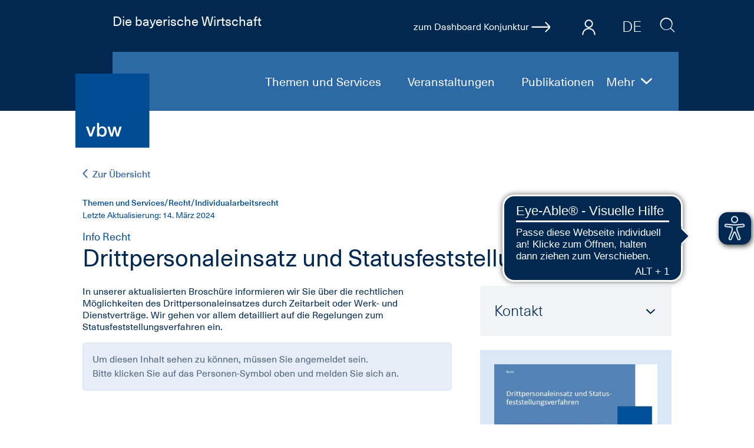

--- FILE ---
content_type: text/html;charset=UTF-8
request_url: https://www.vbw-bayern.de/vbw/Themen-und-Services/Recht/Individualarbeitsrecht/Info-Recht-Drittpersonaleinsatz.jsp
body_size: 8773
content:





































                                                                   


    <!DOCTYPE html> <html lang="de" xml:lang="de"> <head> <meta charset="utf-8"> <meta http-equiv="Content-Type" content="text/html; charset=utf-8" /> <meta name="viewport" content="width=device-width, initial-scale=1.0, minimum-scale=1.0, user-scalable=yes"> <meta http-equiv="Cache-control" content="NO-CACHE"> <meta name="referrer" content="origin-when-cross-origin" /> <link rel="icon" href="/Layout/layout/favicons/vbw/favicon_ico.ico"> <link rel="shortcut icon" type="image/x-icon" href="/Layout/layout/favicons/vbw/favicon_ico.ico" /> <link rel="icon" type="image/png" sizes="16x16" href="/Layout/layout/favicons/vbw/favicon_vbw_favicon_16_16.png" /> <link rel="icon" type="image/png" sizes="32x32" href="/Layout/layout/favicons/vbw/favicon_vbw_favicon_32_32.png" /> <link rel="icon" type="image/png" sizes="96x96" href="/Layout/layout/favicons/vbw/favicon_vbw_favicon_96_96.png" /> <link rel="apple-touch-icon" sizes="57x57" href="/Layout/layout/favicons/vbw/favicon_vbw_apple_touch_icon_57_57.png" /> <link rel="apple-touch-icon" sizes="60x60" href="/Layout/layout/favicons/vbw/favicon_vbw_apple_touch_icon_60_60.png" /> <link rel="apple-touch-icon" sizes="72x72" href="/Layout/layout/favicons/vbw/favicon_vbw_apple_touch_icon_72_72.png" /> <link rel="apple-touch-icon" sizes="76x76" href="/Layout/layout/favicons/vbw/favicon_vbw_apple_touch_icon_76_76.png" /> <link rel="apple-touch-icon" sizes="114x114" href="/Layout/layout/favicons/vbw/favicon_vbw_apple_touch_icon_114_114.png" /> <link rel="apple-touch-icon" sizes="120x120" href="/Layout/layout/favicons/vbw/favicon_vbw_apple_touch_icon_120_120.png" /> <link rel="apple-touch-icon" sizes="144x144" href="/Layout/layout/favicons/vbw/favicon_vbw_apple_touch_icon_144_144.png" /> <link rel="apple-touch-icon" sizes="152x152" href="/Layout/layout/favicons/vbw/favicon_vbw_apple_touch_icon_152_152.png" /> <link rel="apple-touch-icon" sizes="180x180" href="/Layout/layout/favicons/vbw/favicon_vbw_apple_touch_icon_180_180.png" /> <link rel="icon" type="image/png" sizes="192x192" href="/Layout/layout/favicons/vbw/favicon_vbw_android_chrome_192_192.png" /> <meta name="msapplication-TileColor" content="#004b91" /> <meta name="msapplication-TileImage" content="/Layout/layout/favicons/vbw/favicon_vbw_smalltile.png"> <meta name="msapplication-square70x70logo" content="/Layout/layout/favicons/vbw/favicon_vbw_smalltile.png" /> <meta name="msapplication-square150x150logo" content="/Layout/layout/favicons/vbw/favicon_vbw_mediumtile.png" /> <meta name="msapplication-wide310x150logo" content="/Layout/layout/favicons/vbw/favicon_vbw_widetile.png" /> <meta name="msapplication-square310x310logo" content="/Layout/layout/favicons/vbw/favicon_vbw_largetile.png" /> <meta name="google-site-verification" content="SQrGiqqOAcZJD0YtrVSdoEKXtTY6Lv9rguntl7YGszc" /> <title>Info Recht: Drittpersonaleinsatz und Statusfeststellungsverfahren</title> <meta name="description" content="Unsere Info Recht Broschüre "Drittpersonaleinsatz und Statusfeststellungsverfahren" zum Herunterladen. " /> <meta property="og:title" content="Info Recht: Drittpersonaleinsatz und Statusfeststellungsverfahren" /> <meta property="og:description" content="Unsere Info Recht Broschüre "Drittpersonaleinsatz und Statusfeststellungsverfahren" zum Herunterladen. " /> <meta property="og:image" content="https://www.vbw-bayern.de/Layout/img/SocialMedia/vbw_fb.jpg"/> <meta name="twitter:image" content="https://www.vbw-bayern.de/Layout/img/SocialMedia/vbw_fb.jpg" /> <meta property="og:type" content="article" /> <meta property="og:site_name" content="vbw" /> <meta property="og:url" content="https://www.vbw-bayern.de/vbw/Themen-und-Services/Recht/Individualarbeitsrecht/Info-Recht-Drittpersonaleinsatz.jsp" /> <meta name="twitter:card" content="summary_large_image" /> <meta name="twitter:site" content="@vbw_bayern" /> <meta name="twitter:title" content="Info Recht: Drittpersonaleinsatz und Statusfeststellungsverfahren" /> <meta name="twitter:description" content="Unsere Info Recht Broschüre "Drittpersonaleinsatz und Statusfeststellungsverfahren" zum Herunterladen. " /> <link rel="canonical" href="https://www.vbw-bayern.de/vbw/Themen-und-Services/Recht/Individualarbeitsrecht/Info-Recht-Drittpersonaleinsatz.jsp" /> <link rel="stylesheet" href="/Layout/build/webpack2_build_portal_vbw_css_prod.css"> <!-- WEBEDIT: false --> <link rel="preconnect" href="https://cdn.eye-able.com"> <link rel="dns-prefetch" href="https://cdn.eye-able.com"> </head> <body class="portal-vbw frontend"> <a href="#main_content" class="skip-link">Zum Hauptinhalt springen</a> <style>body, html { overflow-x: hidden; }</style> <!-- HEADER --> <img class="d-none d-print-block" src="/Layout/layout/logos/vbw/vbw_logo_svg.svg" alt="Die bayerische Wirtschaft" title="Die bayerische Wirtschaft" /> <header class="header d-print-none"> <div class="header-box"> <div class="header-typo row m-0"> <div class="col-6 col-md-4 px-0 header-text"> <a class="text-white font-size-12 font-size-lg-22" title="Zurück zur Startseite" href="../../../index.jsp">Die bayerische Wirtschaft</a> </div> <div class="col-6 col-md-8 header-tools px-0 pt-2 pt-lg-3 d-flex justify-content-end pb-1 align-items-center pb-2 position-relative"> <a data-et-title="Dashboard Konjunktur" data-et-tags="economic_dashboard" data-et-event="click" title="Dashboard Konjunktur" href="https://dakon.vbw-bayern.de" class="text-black swiper-dakon mr-5 mt-1 text-white"> <div class="swiper-wrapper text-nowrap" id="swiper_dakon"> <div class="swiper-slide align-items-center d-flex"> <span>zum Dashboard Konjunktur</span> <span class="icon-medium icon-b-arrow ml-1 icon-strong"></span> </div> </div> </a>     <ul class="nav nav-tabs toolbar-nav-tabs flex-nowrap" id="toolbar">  <li class="nav-item align-items-start nav-item-login pointer"> <a data-backdroptarget="header" title="Login" class="nav-link icon icon-b-user icon-strong icon-medium h-100 position-relative font-size-33" id="tab_user" data-toggle="tab" data-bs-toggle="tab" data-target="#tab_user_content" data-bs-target="#tab_user_content"></a> </li>   <li class="nav-item language-switch mr-4 mt-2 d-none d-md-block font-light font-size-25"> <div class="language-switch-slide"> <a title="vbw - Die bayerische Wirtschaft" class="text-black pt-2 pl-3 pr-3 pb-1 white font-size-33" href="/vbw/External-Link/vbw-bayern.de.jsp" >DE</a> <a title="vbw - Bavarian Industry Association" class="text-black pt-2 pl-3 pr-3 pb-1 white font-size-33" href="/vbw/External-Link/vbw.com.jsp" >EN</a> </div> </li> </ul> <div class="tab-content toolbar-tab-content">  <div class="tab-pane fade toolbar-tab-pane toolbar-tab-pane-user mt-2" id="tab_user_content">   <div class="d-flex justify-content-between"> <p class="text-primary mt-1 mb-3">Bitte geben Sie Ihre Login-Daten ein</p> <span class="icon-b-close icon-strong icon-medium close pointer" data-dismiss="modal" aria-label="close"></span> </div> <form action="/do.app/app/users/login" method="post" class="mb-3"> <input placeholder="E-Mail" required="required" class="form-control-icon border mb-3" name="login" /> <input placeholder="Passwort" required="required" autocomplete="off" class="form-control-icon border mb-3" name="password" type="password" />   <button class="form-control bg-primary white mb-3" name="Login" type="submit">Login</button> <input type="hidden" id="login_ok_url" name="login_ok_url" value="/vbw/Themen-und-Services/Recht/Individualarbeitsrecht/Info-Recht-Drittpersonaleinsatz.jsp?&success=true" /> <input type="hidden" id="wrong_login_url" name="wrong_login_url" value="/vbw/Themen-und-Services/Recht/Individualarbeitsrecht/Info-Recht-Drittpersonaleinsatz.jsp?&success=false" /> <div class="font-size-16 d-flex"> <input type="checkbox" id="stay_loggin" name="stay_loggin" /><label for="stay_loggin"></label> <label class="ml-1 text-primary" for="stay_loggin">Angemeldet bleiben</label> </div> <a class="text-primary font-size-16 d-flex mt-3 align-items-center" href="/vbw/Mitglieder/Passwort-vergessen.jsp"> <span class="icon-medium icon-b-arrow mr-3"></span> Passwort vergessen? </a> </form> <p class="text-primary my-3">Sie haben keine Login-Daten?</p> <a class="btn btn-primary d-block p-3 white" href="/vbw/Mitglieder/index.jsp">Login-Daten beantragen</a> </div>   </div>   <form id="search_form" class="search-header " action="/vbw/Suche.jsp.is">  <label class="d-none" for="query_text">Suchbegriff/Webcode</label> <input aria-label="Suchbegriff/Webcode" class="search-header-input autocomplete query-text mb-0" id="query_text" data-form-id="#search_form" data-suggest-url="/do.app/search/search/suggestions/vbw" data-portal-value="vbw" name="queryText" type="text" placeholder="Suchbegriff/Webcode" autocomplete="false" /> <button title="Suche" type="submit" value="send" class="bg-transparent border-0 search-header-button mb-2"><span class="icon icon-search font-size-26 pt-0 pr-0"></span></button> <input type="hidden" name="co" value="3" /> <input type="hidden" id="page_size_header" name="pageSize" value="25" /> <input type="hidden" id="sort_header" name="sort" value="Score" /> </form> </div> </div> <div class="header-navi w-100 mt-2"> <a class="logo-link" title="Zurück zur Startseite" href="/vbw/index.jsp"> <img class="logo " src="/Layout/layout/logos/vbw/vbw_logo_svg.svg" alt="Zurück zur Startseite" /> </a> <nav class="desktop-navi text-right font-size-20 light d-none d-lg-block"> <div class="desktop-navi-more d-none float-right mt-3"> <div class="desktop-navi-more-button white text-left pointer">Mehr <span class="icon icon-right_small white icon-rotate-90 ml-2"></span></div> <ul class="desktop-navi-right m-0 p-0"></ul> </div> <ul class="desktop-navi-left mt-3 m-0 p-0 "> <li><a class="color" target="_self" href="/vbw/Themen-und-Services/index.jsp" title="Themen und Services"> Themen und Services </a></li> <li><a target="_self" href="/vbw/Termine/index-3.jsp" title="Veranstaltungen"> Veranstaltungen </a></li> <li><a target="_self" href="/vbw/Publikationen/index.jsp" title="Publikationen"> Publikationen </a></li> <li><a target="_self" href="/vbw/PresseCenter/index.jsp" title="PresseCenter"> PresseCenter </a></li> <li><a target="_self" href="/vbw/%C3%9Cber-uns/index.jsp" title="Über uns"> Über uns </a></li> <li><a rel="noreferrer" target="_blank" href="/vbw/Karriere/index-3.jsp" title="Karriere"> Karriere </a></li> <li><a target="_self" href="/vbw/Kontakt/index.jsp" title="Kontakt"> Kontakt </a></li> </ul> </nav> <div class="menu-button-fixed"> <a href="#" class="menu-button d-block d-lg-none" id="menu_button"> <span class="burger-icon"></span> </a> </div> </div> </div> <nav class="mobile-navi font-size-20 light"> <a href="#" class="menu-button d-block d-lg-none is-active" id="menu_button"> <span class="burger-icon"></span> </a> <div class="bg-color-z1 mobile-navi-gap"></div> <ul class="white no-style"> <li><a class="color" target="_self" href="/vbw/Themen-und-Services/index.jsp" title="Themen und Services"> <span class="text-center icon icon-themes px-2 "></span> Themen und Services </a></li> <li><a target="_self" href="/vbw/Termine/index-3.jsp" title="Veranstaltungen"> <span class="text-center icon icon-calendar px-2 "></span> Veranstaltungen </a></li> <li><a target="_self" href="/vbw/Publikationen/index.jsp" title="Publikationen"> <span class="text-center icon icon-file px-2 "></span> Publikationen </a></li> <li><a target="_self" href="/vbw/PresseCenter/index.jsp" title="PresseCenter"> <span class="text-center icon icon-press px-2 "></span> PresseCenter </a></li> <li><a target="_self" href="/vbw/%C3%9Cber-uns/index.jsp" title="Über uns"> <span class="text-center icon icon-about px-2 "></span> Über uns </a></li> <li><a rel="noreferrer" target="_blank" href="/vbw/Karriere/index-3.jsp" title="Karriere"> <span class="text-center icon icon-flags px-2 "></span> Karriere </a></li> <li><a target="_self" href="/vbw/Kontakt/index.jsp" title="Kontakt"> <span class="text-center icon icon-mail px-2 "></span> Kontakt </a></li> </ul> </nav> </header>  <!-- / HEADER -->
<div >
<!-- DETAILS --> <section id="main_content" class="article-details header-gap container-fluid mt-5 pt-md-5 "> <div class="container"> <a title="Zur Übersicht" href="/vbw/Themen-und-Services/Recht/Individualarbeitsrecht/index.jsp" class="color-d6 strong d-print-none"> <span class="icon icon-right_small icon-rotate-180 mr-2"></span>Zur Übersicht </a> <article class="mt-3 mt-md-4"> <section class="article-content clearfix"> <div class="article-header"> <span class="color-l font-size-14 font-medium">Themen und Services/Recht/Individualarbeitsrecht</span> <p class="font-size-14 color-l">Letzte Aktualisierung: 14. März 2024</p> <p class="font-size-18 color-l mb-0 article-microline">Info Recht</p>         <h1 class="mb-4 hyphens-auto">Drittpersonaleinsatz und Statusfeststellungsverfahren</h1> </div> <!-- ARTICLE RIGHT--> <section class="article-content-right"> <div > <!-- CONTACT INFOS--> <div data-content-md data-content-contact data-target="contact" data-bs-target="contact" class="d-none d-md-block" > <section class="contact-infos "> <div class="collapsable pointer font-size-25 font-light collapsed" data-toggle="collapse" data-bs-toggle="collapse" data-target="#contact_data_1967048" data-bs-target="#contact_data_1967048""> Kontakt <span class="icon icon-right_small p-2 font-size-16 float-right"></span> </div> <div class="collapse" id="contact_data_1967048"> 		<div class="pt-3 mt-3"> <!-- /Redaktion/Frei-zugaengliche-Medien/Personen/Mitarbeiter/2018/h%C3%B6rmann_contact_img.jpg /Redaktion/Frei-zugaengliche-Medien/Personen/Mitarbeiter/2018/h%C3%B6rmann_contact_person.jpg /Redaktion/Frei-zugaengliche-Medien/Personen/Mitarbeiter/2018/h%C3%B6rmann_person.jpg --> <figure class="contact-infos-desc clearfix"> <img class="" src="/Redaktion/Frei-zugaengliche-Medien/Personen/Mitarbeiter/2018/h%C3%B6rmann_contact_img.jpg" alt=" Katharina Hörmann" /> <!-- d-none d-md-inline-block --> <figcaption class="hyphens-auto"> <strong> Katharina Hörmann</strong> <br /> Arbeitsrecht, Sozialversicherungsrecht </figcaption> </figure> <div class="icon email text11"> <a rel="nofollow" data-pvref="1967036" title="<span class='align-middle'>E-Mail </span>" href="/vbw/Kontakt/index.jsp?contactID=2598132&ref=YWVtak5OdzNHQlE9" class="d-block text-secondary strong mb-3 " target="_self"> <img alt="E-Mail" class='align-middle mr-2' src='/Layout/layout/icons/email.svg.svg' /> <span class='align-middle'>E-Mail </span> </a> </div> <a class="d-block text-secondary strong mb-3 " href="tel:+4908955178236"> <img class="align-middle mr-2" src="../../../../Layout/layout/icons/phone.svg.svg" alt="Telefon" /> <span class="align-middle">+49 (0) 89-551 78-236</span> </a> <a class="d-block text-secondary strong mb-3" href="tel:+49016097985959"> <img class="align-middle mr-2" src="../../../../Layout/layout/icons/mobile.svg.svg" alt="Mobil" /> <span class="align-middle">+49 (0) 160-979 859 59</span> </a> </div>	
 </div> </section> </div> <!-- / CONTACT INFOS--> <section class="publication-infos p-4 bg-middle-color mb-4"> <img class="img-fluid" src="../../../../Redaktion/Frei-zugaengliche-Medien/Abteilungen-GS/Recht/2024/Titelbl%C3%A4tter/Cover_Drittpersonaleinsatz-und-Statusfeststellungsverfahren-vbw-M%C3%A4rz-2024_small.jpg" alt="Drittpersonaleinsatz und Statusfeststellungsverfahren" title="Drittpersonaleinsatz und Statusfeststellungsverfahren" /> <div class="mt-3 d-print-none">    <div class="align-items-center bg-orange d-flex open-login pointer p-3"> <img alt="Diese Publikation steht nur Mitgliedern zur Verfügung.<br /> Bitte loggen Sie sich ein." src="/Layout/layout/icons/lock.svg.svg" > <span class="font-size-14 line-height-14 white pl-3">Diese Publikation steht nur Mitgliedern zur Verfügung.<br /> Bitte loggen Sie sich ein.</span> </div>   </div> </section> </div> <!-- SOCIAL SHARING --> <div data-content-md data-content-social-sharing data-target="social-sharing" data-bs-target="social-sharing" class="d-none d-md-block"> <!-- SOCIAL SHARING --> <section class="mt-4 d-print-none social-sharing"> <div class="pointer d-flex align-items-center" data-toggle="collapse" data-bs-toggle="collapse" data-target="#social_sharing" data-bs-target="#social_sharing"> <span class="icon-large icon-b-sharing pointer mr-2"></span> <p class="strong font-size-14 mb-0">Inhalt teilen</p> </div> <div id="social_sharing" class="collapse mt-4"> <a class="share-button btn p-0 mail" href="mailto:?subject=Drittpersonaleinsatz und Statusfeststellungsverfahren&amp;body=Drittpersonaleinsatz und Statusfeststellungsverfahren %0A%0A%0ADie Seite können Sie sich unter dieser Adresse anschauen: https://www.vbw-bayern.de/vbw/Themen-und-Services/Recht/Individualarbeitsrecht/Info-Recht-Drittpersonaleinsatz.jsp"> <img src="../../../../Layout/layout/icons/social/email_social.svg.svg" alt="E-Mail" /> </a> <a data-et-title="Socialmedia Share facebook (1967036)" data-et-tags="Button" data-et-event="click" class="share-button btn p-0" href="https://www.facebook.com/sharer/sharer.php?u=https://www.vbw-bayern.de/vbw/Themen-und-Services/Recht/Individualarbeitsrecht/Info-Recht-Drittpersonaleinsatz.jsp" target="_blank" alt="Facebook"> <img src="/Layout/layout/icons/social/facebook_social.svg.svg" alt="Facebook" /> </a> <a data-et-title="Socialmedia Share linkedin (1967036)" data-et-tags="Button" data-et-event="click" class="share-button btn p-0" href="https://www.linkedin.com/shareArticle?url=https://www.vbw-bayern.de/vbw/Themen-und-Services/Recht/Individualarbeitsrecht/Info-Recht-Drittpersonaleinsatz.jsp" target="_blank" alt="LinkedIn"> <img src="/Layout/layout/icons/social/linkedin_social.svg.svg" alt="LinkedIn" /> </a> <a data-et-title="Socialmedia Share xing (1967036)" data-et-tags="Button" data-et-event="click" class="share-button btn p-0" href="https://www.xing.com/spi/shares/new?url=https://www.vbw-bayern.de/vbw/Themen-und-Services/Recht/Individualarbeitsrecht/Info-Recht-Drittpersonaleinsatz.jsp" target="_blank" alt="XING"> <img src="/Layout/layout/icons/social/xing_social.svg.svg" alt="XING" /> </a> </div> </section> <!-- / SOCIAL SHARING --> </div> <!-- / SOCIAL SHARING --> </section> <!-- / ARTICLE RIGHT--> <section class="article-content-text-cols hyphens-auto">       <p class="margT">In unserer aktualisierten Broschüre informieren wir Sie über die rechtlichen Möglichkeiten des Drittpersonaleinsatzes durch Zeitarbeit oder Werk- und Dienstverträge. Wir gehen vor allem detailliert auf die Regelungen zum Statusfeststellungsverfahren ein.</p>    <div class="warning marg xx-hide alert alert-warning d-none "> Dieser Service steht nur bayme vbm Mitgliedern zur Verfügung.<br />Noch kein Mitglied? Alle Informationen rund um die Mitgliedschaft erhalten Sie <a href="https://www.baymevbm.de/mitglied-werden" target="_blank" >hier</a>. </div> <div class="warning alert alert-warning marg hide xx-show "> Um diesen Inhalt sehen zu können, müssen Sie angemeldet sein.<br />Bitte klicken Sie auf das Personen-Symbol oben und melden Sie sich an. </div> <script type="text/javascript"> var openLoginBox = true; </script>         </section> <!-- SERIE INFOS (FOOTER)--> <div class="mt-4 d-md-none" data-content-sm data-content-events-serie data-target="events-serie" data-bs-target="events-serie"></div> <!-- / SERIE INFOS (FOOTER)--> <a class="d-inline-flex align-items-center d-print-none mt-4 p-3" title="Seite drucken" data-et-title="Print Button(1967036)" data-et-tags="Button" data-et-event="click" href="javascript: window.print();"> <span class="icon icon-b-print icon-large mr-2"></span> Seite drucken </a> </section> </article> <!-- CONTACT INFOS (FOOTER)--> <div class="contact-infos-no-width mt-4 d-md-none" data-content-sm data-content-contact data-target="contact" data-bs-target="contact"></div> <!-- / CONTACT INFOS (FOOTER)--> <!-- SOCIAL SHARING (FOOTER)--> <div data-content-sm data-content-social-sharing data-target="social-sharing" data-bs-target="social-sharing" class="d-md-none"></div> <!-- / SOCIAL SHARING (FOOTER)--> <section class="social-sharing d-print-none d-md-flex align-items-center"> <p class="mb-md-0 strong mr-3 font-size-14"> Die vbw in den sozialen Netzwerken </p> <div> <a data-et-title="Socialmedia Link facebook (1967036)" data-et-tags="Button" data-et-event="click" alt="Facebook" href="https://www.facebook.com/vbwbayern" target="_blank" > <img src="/Layout/layout/icons/social/facebook_social.svg.svg" alt="Facebook" /> </a> <a data-et-title="Socialmedia Link instagram (1967036)" data-et-tags="Button" data-et-event="click" alt="Instagram" href="https://www.instagram.com/vbw_bayern" target="_blank" > <img src="/Layout/layout/icons/social/instagram_social.svg.svg" alt="Instagram" /> </a> <a data-et-title="Socialmedia Link linkedin (1967036)" data-et-tags="Button" data-et-event="click" alt="LinkedIn" href="https://www.linkedin.com/company/vbw-bayern" target="_blank" > <img src="/Layout/layout/icons/social/linkedin_social.svg.svg" alt="LinkedIn" /> </a> <a data-et-title="Socialmedia Link xing (1967036)" data-et-tags="Button" data-et-event="click" alt="XING" href="https://www.xing.com/pages/baymevbm-diebayerischenmetall-undelektro-arbeitgeber" target="_blank" > <img src="/Layout/layout/icons/social/xing_social.svg.svg" alt="XING" /> </a> <a data-et-title="Socialmedia Link youtube (1967036)" data-et-tags="Button" data-et-event="click" alt="YouTube" href="https://www.youtube.com/channel/UCEupNRcFPRbmCrMan9SyjOQ" target="_blank" > <img src="/Layout/layout/icons/social/youtube_social.svg.svg" alt="YouTube" /> </a> </div> </section> </div> </section> <!-- // DETAILS --> <section class="article-navigator container-fluid p-5"> <div class="row justify-content-md-center color-d6"> <a title="Zur Übersicht" href="/vbw/Themen-und-Services/Recht/Individualarbeitsrecht/index.jsp" class="col-md-auto order-12 order-md-0 mt-4 mt-md-0 d-print-none"> <img alt="Zur Übersicht" src="../../../../Layout/layout/icons/quad.svg.svg" class="mr-2" /> Zur Übersicht </a> </div> </section>
</div>
<footer class="d-print-none"> <div class="container d-md-flex justify-content-between"> <ul class="footer-navi"> <li> <span class="link"> © vbw 2025 </span> </li> <li> <a class="link hover-line-bottom-full" href="/vbw/Impressum/index.jsp">Impressum</a> </li> <li> <a class="link hover-line-bottom-full" href="/vbw/Datenschutz/Datenschutz.jsp">Datenschutz</a> </li> <li> <a class="link hover-line-bottom-full" href="/vbw/Kontakt/index.jsp">Kontakt</a> </li> <li class="hidden-id text-primary"> 1967036 </li> </ul> <script defer src="https://cdn.eye-able.com/configs/www.vbw-bayern.de.js"></script> <script defer src="https://cdn.eye-able.com/public/js/eyeAble.js"></script>  <div class="ml-0 ml-md-auto"> <a rel="noreferrer" target="_blank" href="https://www.baymevbm.de"> Siehe auch: <span class="bayme_vbm-quad bold">bayme vbm</span> </a> </div> </div> </footer> <div class="to-top d-print-none"> <button title="nach oben" id="top" class="border-0 bg-transparent"> <span class="icon-arrow icon-rotate-270 icon-medium"></span> </button> </div> <!-- GLOBAL FOR BOTH PORTALS -->     <script type="text/javascript" src="/Layout/build/webpack2_build_portal_vbw_js_prod.js?rev=96416746"></script> <script type="text/javascript" src="/Layout/build/webpack2_build_runtime_js_prod-3.js"></script>     <script type="text/javascript"> $.getJSON( "https://dakon.vbw-bayern.de/extern", function( json ) { $.each(json.data, function( index, item ) { var swiper = $('#swiper_dakon'); if( item.value != null ){ var div = $('<div class="swiper-slide text-right">' +item.title+ '<span class="ml-2 text-' +item.color+ '">' +item.value+ '</span></div> '); div.prependTo(swiper); } }); var dakon = new Swiper ('.swiper-dakon', { direction: 'vertical', effect: 'slide', slidesPerView: 1, loop: true, height: 30, autoplay: { delay: 5000, reverseDirection: false, disableOnInteraction: false, }, }); }); </script>  <script type="text/javascript"> $(document).ready(function (event) { $('#tab_logged').on('shown.bs.tab', function (e) { $('#nav-tabContent > div:not(:first-child)').removeClass('show active'); $('#tab_profile').tab('show'); });   }); </script>  <script type="text/javascript"> $( document ).ready(function() { var backDrop = $('<div class="modal-backdrop show toolbar-modal-backdrop"></div>'); $('.toolbar-nav-tabs .nav-link').on('click', function(){ backDrop.remove(); backDrop.appendTo(document.body); }); $('body').on('click', '.toolbar-tab-content .close, .toolbar-modal-backdrop', function(){ $('.toolbar-nav-tabs .nav-link.active, .toolbar-tab-pane.active').removeClass('active'); backDrop.remove(); }); }); </script>  <script type="text/javascript"> $(document).on('eyeable:event', function(e) { if( _etracker != "undefined" ){ _etracker.sendEvent(new et_ClickEvent('Eye Able Event', e.detail)); } }); </script>  <script type="text/javascript"> $(document).on( "click", "[data-et-event=click]", function(event){ var ele = $(this); var title = ele.data("etTitle"); var tags = ele.data("etTags"); _etracker.sendEvent(new et_ClickEvent(title, tags)); } ); $(document).on( "click", "[data-et-event=download]", function(event){ var ele = $(this); var path = ele.data("etPath"); var type = ele.data("etType"); var kind = ele.data("etKind"); _etracker.sendEvent(new et_DownloadEvent(path, type, kind, 'download')); } ); </script>   <!-- imported from /vbw/Themen-und-Services/Recht/Individualarbeitsrecht/Info-Recht-Drittpersonaleinsatz.jsp with  --> <!-- imported ../../../Tools/Privacy-Cookie.jsp --> <!-- skipCC false --> <!-- portal name vbw -->                                                              <script type="text/javascript"> var setChecked = function( cb , checked ){ if( checked ) { cb.setAttribute('checked','checked'); } else { cb.removeAttribute('checked'); } cb.checked = checked; }; </script>                          <link rel="stylesheet" type="text/css" href="https://www.vbw-bayern.de/Layout/js/cookieconsent/cookieconsent_css.css?rel=27.06.2025" /> <script src="https://www.vbw-bayern.de/Layout/js/cookieconsent/cookieconsent_js.js?rel=27.06.2025"></script>   <script> if(typeof _etracker !== 'undefined'){ var domain = document.location.host.replace("www.", ""); var cookieET = window.cookieconsent.utils.getCookie('cookieconsent_etracker_tracking'); if( cookieET == "true" ){ _etracker.enableCookies(domain); console.log("etracker.enableCookies"); } else { _etracker.disableCookies(domain); console.log("etracker.disableCookies"); } } var skipCC = false || false; if( ! /bot|google|baidu|bing|msn|duckduckbot|teoma|slurp|yandex/i.test(navigator.userAgent) && !skipCC ){ window.addEventListener("load", function(){ window.cookieconsent.initialise({ "layout": "basic-header-checkboxes", layouts: { 'basic-header-checkboxes': '{{header}}{{message}}{{link}}{{checkboxes}}{{compliance}}' }, "cookie": { "name": "cookie_enabled", "secure" : true, "expiryDays" : 90 }, "palette": { "popup": { "text": "#000", "background": "#fff" }, "button": { "text": "#fff", "background": "#004b91" }, "header": { "text": "#fff", "background": "#004b91" } }, "elements": { "checkboxes": '<div class="cc-checkboxes">{{checkboxes}}</div>', "header": '<div class="cc-header">{{header}}</div>', "message": '<div class="cc-message">{{message}}</div>', "link": '<div class="cc-link">{{link_pretext}} <span><img alt="Datenschutzerklärung" aria-label="Datenschutzerklärung" src="https://www.vbw-bayern.de/Layout/img/portal/icons/arrow_black_icon.svg" /> <a aria-label="Datenschutzerklärung" tabindex="0" href="{{href}}" target="_blank">{{link}}</a></span><br /></div>' }, "content": { "header": "Cookie-Einstellungen", "message": "<p>Um unser WebPortal optimal auf Ihre Bedürfnisse anzupassen, verwenden wir Cookies. Dazu zählen Cookies, die für den Betrieb der Website erforderlich sind, sowie solche, die zu Statistikzwecken oder zur Anzeige externer Inhalte genutzt werden.</p> <p>Bitte beachten Sie, dass Ihnen auf Basis Ihrer Einstellungen eventuell nicht alle Funktionalitäten auf unserem WebPortal zur Verfügung stehen.</p>", "dismiss": '<img alt="Einstellungen speichern und bestätigen" aria-label="Einstellungen speichern und bestätigen" height="9" src="https://www.vbw-bayern.de/Layout/img/portal/icons/arrow_icon-2.svg" />Einstellungen speichern und bestätigen', "link_pretext": "Weitere Informationen und die Möglichkeit zum Widerruf finden Sie in unserer", "link": "Datenschutzerklärung", "href": "/vbw/Datenschutz/index.jsp", "checkboxes": '<div class="cc-checkboxes-title"><b>Für folgende Cookies benötigen wir gemäß DSGVO Ihre Einwilligung</b></div>'+ '<div class="cc-checkboxes-text"></div>'+  '<div class="cc-checkbox"><input ' + ( window.cookieconsent.utils.getCookie( 'cookieconsent_podigee_podcast' ) == 'true' ? 'checked="checked"': '' ) + ' data-cc="cookieconsent_podigee_podcast" class="cc-cb float-left" type="checkbox" name="podigee_podcast" aria-label="podigee_podcast" id="podigee_podcast" /> <label for="podigee_podcast"> <span>Podcasts (Podigee – Cookie-Einsatz, Übertragung der IP–Adresse an Podigee)</span> </label> </div>'+   '<div class="cc-checkbox"><input ' + ( window.cookieconsent.utils.getCookie( 'cookieconsent_vimeo_video' ) == 'true' ? 'checked="checked"': '' ) + ' data-cc="cookieconsent_vimeo_video" class="cc-cb float-left" type="checkbox" name="vimeo_video" aria-label="vimeo_video" id="vimeo_video" /> <label for="vimeo_video"> <span><b>Videoinhalte</b> (Vimeo – Cookie-Einsatz, Übertragung der IP–Adresse an Vimeo)</span> </label> </div>'+   '<div class="cc-checkbox cc-checkbox-all" style="background: #e5edf4;"><input aria-label="all" class="cc-cb-all" type="checkbox" name="all" id="cc-all" /> <label for="cc-all"> <span>Alle Dienste zulassen</span> </label> </div>'+  '' }, onPopupOpen: function() { var cccb = window.cookieconsent.utils.find(".cc-cb"); var cccb_all = window.cookieconsent.utils.find(".cc-cb-all"); window.cookieconsent.utils.each(cccb, function(ele){ window.cookieconsent.utils.addEvent(ele, 'click', function(event){ var cccb_checked = window.cookieconsent.utils.find('.cc-cb:checked'); if( cccb.length == cccb_checked.length ){ window.cookieconsent.utils.each(cccb_all, function( cb ){ setChecked( cb, true ) } ); } else { window.cookieconsent.utils.each(cccb_all, function( cb ){ setChecked( cb, false ) } ); } }); } ); window.cookieconsent.utils.each(cccb_all, function(ele){ window.cookieconsent.utils.addEvent(ele, 'click', function(event){ if( ele.checked ){ window.cookieconsent.utils.each(cccb, function( cb ){ setChecked( cb, true ) } ); } else { window.cookieconsent.utils.each(cccb, function( cb ){ setChecked( cb, false ) } ); } }); } ); }, onPopupClose: function() { var cc = this; var cccb = window.cookieconsent.utils.find(".cc-cb"); window.cookieconsent.utils.each(cccb, function(ele){ if( ele.checked ){ var cookiename = ele.getAttribute("data-cc"); var options = cc.options.cookie; window.cookieconsent.utils.setCookie(cookiename, true, options.expiryDays, options.domain, options.path, options.secure); } } ); location.reload(true); }, onInitialise: function (status) { } }, function (popup) { cookieconsentPopup = popup; }, function (err) { }); window.cookieconsent.utils.each(window.cookieconsent.utils.find(".cookieconsent-podigee-podcast"), function(ele){ window.cookieconsent.utils.addEvent(ele, 'click', function( event ){ var options = cookieconsentPopup.options.cookie; var url = window.location.pathname; window.cookieconsent.utils.setCookie("cookieconsent_podigee_podcast", true, options.expiryDays, options.domain, url, options.secure); var params = ele.getAttribute('data-params'); if( params ){ if (url.indexOf('?') > -1){ url += '&'+params }else{ url += '?'+params } } location.reload(true); }); } ); window.cookieconsent.utils.each(window.cookieconsent.utils.find(".cookieconsent-vimeo-video"), function(ele){ window.cookieconsent.utils.addEvent(ele, 'click', function( event ){ var options = cookieconsentPopup.options.cookie; var url = window.location.pathname; window.cookieconsent.utils.setCookie("cookieconsent_vimeo_video", true, options.expiryDays, options.domain, url, options.secure); var params = ele.getAttribute('data-params'); if( params ){ if (url.indexOf('?') > -1){ url += '&'+params }else{ url += '?'+params } } location.reload(true); }); } ); window.cookieconsent.utils.each(window.cookieconsent.utils.find(".cookieconsent-open"), function(ele){ window.cookieconsent.utils.addEvent(ele, 'click', function( event ){ cookieconsentPopup.open(); }); } ); }); } </script>     <style> .cc-banner.cc-bottom { bottom: 36px; } </style>     <!-- uid: info_recht_drittpersonaleinsatz_1 etracker: true -->  <!-- Copyright (c) 2000-2022 etracker GmbH. All rights reserved. --> <!-- This material may not be reproduced, displayed, modified or distributed --> <!-- without the express prior written permission of the copyright holder. --> <!-- etracker tracklet 5.0 --> <script type="text/javascript">  var et_pagename = "Drittpersonaleinsatz und Statusfeststellungsverfahren (1967036)";   var et_url = 'https%3A%2F%2Fwww.vbw-bayern.de%2Fvbw%2FThemen-und-Services%2FRecht%2FIndividualarbeitsrecht%2FInfo-Recht-Drittpersonaleinsatz.jsp';         var et_areas = 'Themen und Services/Recht/Individualarbeitsrecht';      </script> <script id="_etLoader" type="text/javascript" charset="UTF-8" data-cookie-lifetime="24" data-block-cookies="true" data-secure-code="DSETxg" src="https://code.etracker.com/code/e.js"></script> <!-- etracker tracklet 5.0 end -->   
 
 </body> </html>












--- FILE ---
content_type: text/css;charset=UTF-8
request_url: https://www.vbw-bayern.de/Layout/build/webpack2_build_portal_vbw_css_prod.css
body_size: 63940
content:
@charset "UTF-8";@font-face{font-family:swiper-icons;font-style:normal;font-weight:400;src:url("data:application/font-woff;charset=utf-8;base64, [base64]//wADZ2x5ZgAAAywAAADMAAAD2MHtryVoZWFkAAABbAAAADAAAAA2E2+eoWhoZWEAAAGcAAAAHwAAACQC9gDzaG10eAAAAigAAAAZAAAArgJkABFsb2NhAAAC0AAAAFoAAABaFQAUGG1heHAAAAG8AAAAHwAAACAAcABAbmFtZQAAA/gAAAE5AAACXvFdBwlwb3N0AAAFNAAAAGIAAACE5s74hXjaY2BkYGAAYpf5Hu/j+W2+MnAzMYDAzaX6QjD6/4//Bxj5GA8AuRwMYGkAPywL13jaY2BkYGA88P8Agx4j+/8fQDYfA1AEBWgDAIB2BOoAeNpjYGRgYNBh4GdgYgABEMnIABJzYNADCQAACWgAsQB42mNgYfzCOIGBlYGB0YcxjYGBwR1Kf2WQZGhhYGBiYGVmgAFGBiQQkOaawtDAoMBQxXjg/wEGPcYDDA4wNUA2CCgwsAAAO4EL6gAAeNpj2M0gyAACqxgGNWBkZ2D4/wMA+xkDdgAAAHjaY2BgYGaAYBkGRgYQiAHyGMF8FgYHIM3DwMHABGQrMOgyWDLEM1T9/w8UBfEMgLzE////P/5//f/V/xv+r4eaAAeMbAxwIUYmIMHEgKYAYjUcsDAwsLKxc3BycfPw8jEQA/[base64]/uznmfPFBNODM2K7MTQ45YEAZqGP81AmGGcF3iPqOop0r1SPTaTbVkfUe4HXj97wYE+yNwWYxwWu4v1ugWHgo3S1XdZEVqWM7ET0cfnLGxWfkgR42o2PvWrDMBSFj/IHLaF0zKjRgdiVMwScNRAoWUoH78Y2icB/yIY09An6AH2Bdu/UB+yxopYshQiEvnvu0dURgDt8QeC8PDw7Fpji3fEA4z/PEJ6YOB5hKh4dj3EvXhxPqH/SKUY3rJ7srZ4FZnh1PMAtPhwP6fl2PMJMPDgeQ4rY8YT6Gzao0eAEA409DuggmTnFnOcSCiEiLMgxCiTI6Cq5DZUd3Qmp10vO0LaLTd2cjN4fOumlc7lUYbSQcZFkutRG7g6JKZKy0RmdLY680CDnEJ+UMkpFFe1RN7nxdVpXrC4aTtnaurOnYercZg2YVmLN/d/gczfEimrE/fs/bOuq29Zmn8tloORaXgZgGa78yO9/cnXm2BpaGvq25Dv9S4E9+5SIc9PqupJKhYFSSl47+Qcr1mYNAAAAeNptw0cKwkAAAMDZJA8Q7OUJvkLsPfZ6zFVERPy8qHh2YER+3i/BP83vIBLLySsoKimrqKqpa2hp6+jq6RsYGhmbmJqZSy0sraxtbO3sHRydnEMU4uR6yx7JJXveP7WrDycAAAAAAAH//wACeNpjYGRgYOABYhkgZgJCZgZNBkYGLQZtIJsFLMYAAAw3ALgAeNolizEKgDAQBCchRbC2sFER0YD6qVQiBCv/H9ezGI6Z5XBAw8CBK/m5iQQVauVbXLnOrMZv2oLdKFa8Pjuru2hJzGabmOSLzNMzvutpB3N42mNgZGBg4GKQYzBhYMxJLMlj4GBgAYow/P/PAJJhLM6sSoWKfWCAAwDAjgbRAAB42mNgYGBkAIIbCZo5IPrmUn0hGA0AO8EFTQAA") format("woff")}:root{--swiper-theme-color:#007aff}.swiper-container{list-style:none;margin-left:auto;margin-right:auto;overflow:hidden;padding:0;position:relative;z-index:1}.swiper-container-vertical>.swiper-wrapper{flex-direction:column}.swiper-wrapper{box-sizing:content-box;display:flex;height:100%;position:relative;transition-property:transform;width:100%;z-index:1}.swiper-container-android .swiper-slide,.swiper-wrapper{transform:translateZ(0)}.swiper-container-multirow>.swiper-wrapper{flex-wrap:wrap}.swiper-container-multirow-column>.swiper-wrapper{flex-direction:column;flex-wrap:wrap}.swiper-container-free-mode>.swiper-wrapper{margin:0 auto;transition-timing-function:ease-out}.swiper-slide{flex-shrink:0;height:100%;position:relative;transition-property:transform;width:100%}.swiper-slide-invisible-blank{visibility:hidden}.swiper-container-autoheight,.swiper-container-autoheight .swiper-slide{height:auto}.swiper-container-autoheight .swiper-wrapper{align-items:flex-start;transition-property:transform,height}.swiper-container-3d{perspective:1200px}.swiper-container-3d .swiper-cube-shadow,.swiper-container-3d .swiper-slide,.swiper-container-3d .swiper-slide-shadow-bottom,.swiper-container-3d .swiper-slide-shadow-left,.swiper-container-3d .swiper-slide-shadow-right,.swiper-container-3d .swiper-slide-shadow-top,.swiper-container-3d .swiper-wrapper{transform-style:preserve-3d}.swiper-container-3d .swiper-slide-shadow-bottom,.swiper-container-3d .swiper-slide-shadow-left,.swiper-container-3d .swiper-slide-shadow-right,.swiper-container-3d .swiper-slide-shadow-top{height:100%;left:0;pointer-events:none;position:absolute;top:0;width:100%;z-index:10}.swiper-container-3d .swiper-slide-shadow-left{background-image:linear-gradient(270deg,rgba(0,0,0,.5),transparent)}.swiper-container-3d .swiper-slide-shadow-right{background-image:linear-gradient(90deg,rgba(0,0,0,.5),transparent)}.swiper-container-3d .swiper-slide-shadow-top{background-image:linear-gradient(0deg,rgba(0,0,0,.5),transparent)}.swiper-container-3d .swiper-slide-shadow-bottom{background-image:linear-gradient(180deg,rgba(0,0,0,.5),transparent)}.swiper-container-css-mode>.swiper-wrapper{-ms-overflow-style:none;overflow:auto;scrollbar-width:none}.swiper-container-css-mode>.swiper-wrapper::-webkit-scrollbar{display:none}.swiper-container-css-mode>.swiper-wrapper>.swiper-slide{scroll-snap-align:start start}.swiper-container-horizontal.swiper-container-css-mode>.swiper-wrapper{scroll-snap-type:x mandatory}.swiper-container-vertical.swiper-container-css-mode>.swiper-wrapper{scroll-snap-type:y mandatory}.swiper-pagination{position:absolute;text-align:center;transform:translateZ(0);transition:opacity .3s;z-index:10}.swiper-pagination.swiper-pagination-hidden{opacity:0}.swiper-container-horizontal>.swiper-pagination-bullets,.swiper-pagination-custom,.swiper-pagination-fraction{bottom:10px;left:0;width:100%}.swiper-pagination-bullets-dynamic{font-size:0;overflow:hidden}.swiper-pagination-bullets-dynamic .swiper-pagination-bullet{position:relative;transform:scale(.33)}.swiper-pagination-bullets-dynamic .swiper-pagination-bullet-active,.swiper-pagination-bullets-dynamic .swiper-pagination-bullet-active-main{transform:scale(1)}.swiper-pagination-bullets-dynamic .swiper-pagination-bullet-active-prev{transform:scale(.66)}.swiper-pagination-bullets-dynamic .swiper-pagination-bullet-active-prev-prev{transform:scale(.33)}.swiper-pagination-bullets-dynamic .swiper-pagination-bullet-active-next{transform:scale(.66)}.swiper-pagination-bullets-dynamic .swiper-pagination-bullet-active-next-next{transform:scale(.33)}.swiper-pagination-bullet{background:#000;border-radius:100%;display:inline-block;height:8px;opacity:.2;width:8px}button.swiper-pagination-bullet{appearance:none;border:none;box-shadow:none;margin:0;padding:0}.swiper-pagination-clickable .swiper-pagination-bullet{cursor:pointer}.swiper-pagination-bullet-active{background:var(--swiper-pagination-color,var(--swiper-theme-color));opacity:1}.swiper-container-vertical>.swiper-pagination-bullets{right:10px;top:50%;transform:translate3d(0,-50%,0)}.swiper-container-vertical>.swiper-pagination-bullets .swiper-pagination-bullet{display:block;margin:6px 0}.swiper-container-vertical>.swiper-pagination-bullets.swiper-pagination-bullets-dynamic{top:50%;transform:translateY(-50%);width:8px}.swiper-container-vertical>.swiper-pagination-bullets.swiper-pagination-bullets-dynamic .swiper-pagination-bullet{display:inline-block;transition:transform .2s,top .2s}.swiper-container-horizontal>.swiper-pagination-bullets .swiper-pagination-bullet{margin:0 4px}.swiper-container-horizontal>.swiper-pagination-bullets.swiper-pagination-bullets-dynamic{left:50%;transform:translateX(-50%);white-space:nowrap}.swiper-container-horizontal>.swiper-pagination-bullets.swiper-pagination-bullets-dynamic .swiper-pagination-bullet{transition:transform .2s,left .2s}.swiper-container-horizontal.swiper-container-rtl>.swiper-pagination-bullets-dynamic .swiper-pagination-bullet{transition:transform .2s,right .2s}.swiper-pagination-progressbar{background:rgba(0,0,0,.25);position:absolute}.swiper-pagination-progressbar .swiper-pagination-progressbar-fill{background:var(--swiper-pagination-color,var(--swiper-theme-color));height:100%;left:0;position:absolute;top:0;transform:scale(0);transform-origin:left top;width:100%}.swiper-container-rtl .swiper-pagination-progressbar .swiper-pagination-progressbar-fill{transform-origin:right top}.swiper-container-horizontal>.swiper-pagination-progressbar,.swiper-container-vertical>.swiper-pagination-progressbar.swiper-pagination-progressbar-opposite{height:4px;left:0;top:0;width:100%}.swiper-container-horizontal>.swiper-pagination-progressbar.swiper-pagination-progressbar-opposite,.swiper-container-vertical>.swiper-pagination-progressbar{height:100%;left:0;top:0;width:4px}.swiper-pagination-white{--swiper-pagination-color:#fff}.swiper-pagination-black{--swiper-pagination-color:#000}.swiper-pagination-lock{display:none}.articles-slider .swiper-slide{height:auto}.swiper-pagination-lines{height:30px;position:static}.swiper-pagination-lines .swiper-pagination-bullet{border-radius:10%;height:3px;opacity:1;width:30px}.swiper-pagination-bullet{background:var(--bs-color-d4)}.swiper-pagination-bullet-active{background:var(--bs-color-f4)!important}.speakers-swiper .speaker-swiper-item{background-position:50%;background-size:cover;border-bottom:6px solid transparent;height:auto}.speakers-swiper .swiper-slide-thumb-active{border-color:var(--bs-primary)}.flatpickr-calendar{-webkit-animation:none;animation:none;background:transparent;border:0;border-radius:5px;-webkit-box-shadow:0 3px 13px rgba(0,0,0,.08);box-shadow:0 3px 13px rgba(0,0,0,.08);-webkit-box-sizing:border-box;box-sizing:border-box;direction:ltr;display:none;font-size:14px;line-height:24px;opacity:0;padding:0;position:absolute;text-align:center;-ms-touch-action:manipulation;touch-action:manipulation;visibility:hidden;width:307.875px}.flatpickr-calendar.inline,.flatpickr-calendar.open{max-height:640px;opacity:1;visibility:visible}.flatpickr-calendar.open{display:inline-block;z-index:99999}.flatpickr-calendar.animate.open{-webkit-animation:fpFadeInDown .3s cubic-bezier(.23,1,.32,1);animation:fpFadeInDown .3s cubic-bezier(.23,1,.32,1)}.flatpickr-calendar.inline{display:block;position:relative;top:2px}.flatpickr-calendar.static{position:absolute;top:calc(100% + 2px)}.flatpickr-calendar.static.open{display:block;z-index:999}.flatpickr-calendar.multiMonth .flatpickr-days .dayContainer:nth-child(n+1) .flatpickr-day.inRange:nth-child(7n+7){-webkit-box-shadow:none!important;box-shadow:none!important}.flatpickr-calendar.multiMonth .flatpickr-days .dayContainer:nth-child(n+2) .flatpickr-day.inRange:nth-child(7n+1){-webkit-box-shadow:-2px 0 0 #e6e6e6,5px 0 0 #e6e6e6;box-shadow:-2px 0 0 #e6e6e6,5px 0 0 #e6e6e6}.flatpickr-calendar .hasTime .dayContainer,.flatpickr-calendar .hasWeeks .dayContainer{border-bottom:0;border-bottom-left-radius:0;border-bottom-right-radius:0}.flatpickr-calendar .hasWeeks .dayContainer{border-left:0}.flatpickr-calendar.hasTime .flatpickr-time{border-top:1px solid #eceef1;height:40px}.flatpickr-calendar.hasTime .flatpickr-innerContainer{border-bottom:0}.flatpickr-calendar.hasTime .flatpickr-time{border:1px solid #eceef1}.flatpickr-calendar.noCalendar.hasTime .flatpickr-time{height:auto}.flatpickr-calendar:after,.flatpickr-calendar:before{border:solid transparent;content:"";display:block;height:0;left:22px;pointer-events:none;position:absolute;width:0}.flatpickr-calendar.arrowRight:after,.flatpickr-calendar.arrowRight:before,.flatpickr-calendar.rightMost:after,.flatpickr-calendar.rightMost:before{left:auto;right:22px}.flatpickr-calendar.arrowCenter:after,.flatpickr-calendar.arrowCenter:before{left:50%;right:50%}.flatpickr-calendar:before{border-width:5px;margin:0 -5px}.flatpickr-calendar:after{border-width:4px;margin:0 -4px}.flatpickr-calendar.arrowTop:after,.flatpickr-calendar.arrowTop:before{bottom:100%}.flatpickr-calendar.arrowTop:after,.flatpickr-calendar.arrowTop:before{border-bottom-color:#eceef1}.flatpickr-calendar.arrowBottom:after,.flatpickr-calendar.arrowBottom:before{top:100%}.flatpickr-calendar.arrowBottom:after,.flatpickr-calendar.arrowBottom:before{border-top-color:#eceef1}.flatpickr-calendar:focus{outline:0}.flatpickr-wrapper{display:inline-block;position:relative}.flatpickr-months{display:-webkit-box;display:-webkit-flex;display:-ms-flexbox;display:flex}.flatpickr-months .flatpickr-month{-webkit-box-flex:1;background:#eceef1;border-radius:5px 5px 0 0;-webkit-flex:1;-ms-flex:1;flex:1;line-height:1;overflow:hidden;position:relative;text-align:center}.flatpickr-months .flatpickr-month,.flatpickr-months .flatpickr-next-month,.flatpickr-months .flatpickr-prev-month{fill:#5a6171;color:#5a6171;height:34px;-webkit-user-select:none;-moz-user-select:none;-ms-user-select:none;user-select:none}.flatpickr-months .flatpickr-next-month,.flatpickr-months .flatpickr-prev-month{cursor:pointer;padding:10px;position:absolute;text-decoration:none;top:0;z-index:3}.flatpickr-months .flatpickr-next-month.flatpickr-disabled,.flatpickr-months .flatpickr-prev-month.flatpickr-disabled{display:none}.flatpickr-months .flatpickr-next-month i,.flatpickr-months .flatpickr-prev-month i{position:relative}.flatpickr-months .flatpickr-next-month.flatpickr-prev-month,.flatpickr-months .flatpickr-prev-month.flatpickr-prev-month{left:0}.flatpickr-months .flatpickr-next-month.flatpickr-next-month,.flatpickr-months .flatpickr-prev-month.flatpickr-next-month{right:0}.flatpickr-months .flatpickr-next-month:hover,.flatpickr-months .flatpickr-prev-month:hover{color:#bbb}.flatpickr-months .flatpickr-next-month:hover svg,.flatpickr-months .flatpickr-prev-month:hover svg{fill:#f64747}.flatpickr-months .flatpickr-next-month svg,.flatpickr-months .flatpickr-prev-month svg{height:14px;width:14px}.flatpickr-months .flatpickr-next-month svg path,.flatpickr-months .flatpickr-prev-month svg path{fill:inherit;-webkit-transition:fill .1s;transition:fill .1s}.numInputWrapper{height:auto;position:relative}.numInputWrapper input,.numInputWrapper span{display:inline-block}.numInputWrapper input{width:100%}.numInputWrapper input::-ms-clear{display:none}.numInputWrapper input::-webkit-inner-spin-button,.numInputWrapper input::-webkit-outer-spin-button{-webkit-appearance:none;margin:0}.numInputWrapper span{border:1px solid rgba(72,72,72,.15);-webkit-box-sizing:border-box;box-sizing:border-box;cursor:pointer;height:50%;line-height:50%;opacity:0;padding:0 4px 0 2px;position:absolute;right:0;width:14px}.numInputWrapper span:hover{background:rgba(0,0,0,.1)}.numInputWrapper span:active{background:rgba(0,0,0,.2)}.numInputWrapper span:after{content:"";display:block;position:absolute}.numInputWrapper span.arrowUp{border-bottom:0;top:0}.numInputWrapper span.arrowUp:after{border-bottom:4px solid rgba(72,72,72,.6);border-left:4px solid transparent;border-right:4px solid transparent;top:26%}.numInputWrapper span.arrowDown{top:50%}.numInputWrapper span.arrowDown:after{border-left:4px solid transparent;border-right:4px solid transparent;border-top:4px solid rgba(72,72,72,.6);top:40%}.numInputWrapper span svg{height:auto;width:inherit}.numInputWrapper span svg path{fill:rgba(90,97,113,.5)}.numInputWrapper:hover{background:rgba(0,0,0,.05)}.numInputWrapper:hover span{opacity:1}.flatpickr-current-month{color:inherit;display:inline-block;font-size:135%;font-weight:300;height:34px;left:12.5%;line-height:inherit;line-height:1;padding:7.48px 0 0;position:absolute;text-align:center;-webkit-transform:translateZ(0);transform:translateZ(0);width:75%}.flatpickr-current-month span.cur-month{color:inherit;display:inline-block;font-family:inherit;font-weight:700;margin-left:.5ch;padding:0}.flatpickr-current-month span.cur-month:hover{background:rgba(0,0,0,.05)}.flatpickr-current-month .numInputWrapper{display:inline-block;width:6ch;width:7ch\0}.flatpickr-current-month .numInputWrapper span.arrowUp:after{border-bottom-color:#5a6171}.flatpickr-current-month .numInputWrapper span.arrowDown:after{border-top-color:#5a6171}.flatpickr-current-month input.cur-year{-webkit-appearance:textfield;-moz-appearance:textfield;appearance:textfield;background:transparent;border:0;border-radius:0;-webkit-box-sizing:border-box;box-sizing:border-box;color:inherit;cursor:text;display:inline-block;font-family:inherit;font-size:inherit;font-weight:300;height:auto;line-height:inherit;margin:0;padding:0 0 0 .5ch;vertical-align:initial}.flatpickr-current-month input.cur-year:focus{outline:0}.flatpickr-current-month input.cur-year[disabled],.flatpickr-current-month input.cur-year[disabled]:hover{background:transparent;color:rgba(90,97,113,.5);font-size:100%;pointer-events:none}.flatpickr-current-month .flatpickr-monthDropdown-months{appearance:menulist;-webkit-appearance:menulist;-moz-appearance:menulist;background:#eceef1;border:none;border-radius:0;box-sizing:border-box;-webkit-box-sizing:border-box;color:inherit;cursor:pointer;font-family:inherit;font-size:inherit;font-weight:300;height:auto;line-height:inherit;margin:-1px 0 0;outline:none;padding:0 0 0 .5ch;position:relative;vertical-align:initial;width:auto}.flatpickr-current-month .flatpickr-monthDropdown-months:active,.flatpickr-current-month .flatpickr-monthDropdown-months:focus{outline:none}.flatpickr-current-month .flatpickr-monthDropdown-months:hover{background:rgba(0,0,0,.05)}.flatpickr-current-month .flatpickr-monthDropdown-months .flatpickr-monthDropdown-month{background-color:#eceef1;outline:none;padding:0}.flatpickr-weekdays{-webkit-box-align:center;-ms-flex-align:center;-webkit-align-items:center;align-items:center;background:#eceef1;height:28px;overflow:hidden;text-align:center;width:100%}.flatpickr-weekdays,.flatpickr-weekdays .flatpickr-weekdaycontainer{display:-webkit-box;display:-webkit-flex;display:-ms-flexbox;display:flex}.flatpickr-weekdays .flatpickr-weekdaycontainer,span.flatpickr-weekday{-webkit-box-flex:1;-webkit-flex:1;-ms-flex:1;flex:1}span.flatpickr-weekday{background:#eceef1;color:#5a6171;cursor:default;display:block;font-size:90%;font-weight:bolder;line-height:1;margin:0;text-align:center}.dayContainer,.flatpickr-weeks{padding:1px 0 0}.flatpickr-days{-webkit-box-align:start;-ms-flex-align:start;-webkit-align-items:flex-start;align-items:flex-start;border-left:1px solid #eceef1;border-right:1px solid #eceef1;display:-webkit-box;display:-webkit-flex;display:-ms-flexbox;display:flex;overflow:hidden;position:relative;width:307.875px}.flatpickr-days:focus{outline:0}.dayContainer{-ms-flex-pack:justify;-webkit-box-sizing:border-box;box-sizing:border-box;display:inline-block;display:-ms-flexbox;display:-webkit-box;display:-webkit-flex;display:flex;-webkit-flex-wrap:wrap;flex-wrap:wrap;-ms-flex-wrap:wrap;-webkit-justify-content:space-around;justify-content:space-around;max-width:307.875px;min-width:307.875px;opacity:1;outline:0;padding:0;text-align:left;-webkit-transform:translateZ(0);transform:translateZ(0);width:307.875px}.dayContainer+.dayContainer{-webkit-box-shadow:-1px 0 0 #eceef1;box-shadow:-1px 0 0 #eceef1}.flatpickr-day{-ms-flex-preferred-size:14.2857143%;-webkit-box-pack:center;-ms-flex-pack:center;background:none;border:1px solid transparent;border-radius:150px;-webkit-box-sizing:border-box;box-sizing:border-box;color:#484848;cursor:pointer;display:inline-block;-webkit-flex-basis:14.2857143%;flex-basis:14.2857143%;font-weight:400;height:39px;-webkit-justify-content:center;justify-content:center;line-height:39px;margin:0;max-width:39px;position:relative;text-align:center;width:14.2857143%}.flatpickr-day.inRange,.flatpickr-day.nextMonthDay.inRange,.flatpickr-day.nextMonthDay.today.inRange,.flatpickr-day.nextMonthDay:focus,.flatpickr-day.nextMonthDay:hover,.flatpickr-day.prevMonthDay.inRange,.flatpickr-day.prevMonthDay.today.inRange,.flatpickr-day.prevMonthDay:focus,.flatpickr-day.prevMonthDay:hover,.flatpickr-day.today.inRange,.flatpickr-day:focus,.flatpickr-day:hover{background:#e2e2e2;border-color:#e2e2e2;cursor:pointer;outline:0}.flatpickr-day.today{border-color:#bbb}.flatpickr-day.today:focus,.flatpickr-day.today:hover{background:#bbb;border-color:#bbb;color:#fff}.flatpickr-day.endRange,.flatpickr-day.endRange.inRange,.flatpickr-day.endRange.nextMonthDay,.flatpickr-day.endRange.prevMonthDay,.flatpickr-day.endRange:focus,.flatpickr-day.endRange:hover,.flatpickr-day.selected,.flatpickr-day.selected.inRange,.flatpickr-day.selected.nextMonthDay,.flatpickr-day.selected.prevMonthDay,.flatpickr-day.selected:focus,.flatpickr-day.selected:hover,.flatpickr-day.startRange,.flatpickr-day.startRange.inRange,.flatpickr-day.startRange.nextMonthDay,.flatpickr-day.startRange.prevMonthDay,.flatpickr-day.startRange:focus,.flatpickr-day.startRange:hover{background:#ff5a5f;border-color:#ff5a5f;-webkit-box-shadow:none;box-shadow:none;color:#fff}.flatpickr-day.endRange.startRange,.flatpickr-day.selected.startRange,.flatpickr-day.startRange.startRange{border-radius:50px 0 0 50px}.flatpickr-day.endRange.endRange,.flatpickr-day.selected.endRange,.flatpickr-day.startRange.endRange{border-radius:0 50px 50px 0}.flatpickr-day.endRange.startRange+.endRange:not(:nth-child(7n+1)),.flatpickr-day.selected.startRange+.endRange:not(:nth-child(7n+1)),.flatpickr-day.startRange.startRange+.endRange:not(:nth-child(7n+1)){-webkit-box-shadow:-10px 0 0 #ff5a5f;box-shadow:-10px 0 0 #ff5a5f}.flatpickr-day.endRange.startRange.endRange,.flatpickr-day.selected.startRange.endRange,.flatpickr-day.startRange.startRange.endRange{border-radius:50px}.flatpickr-day.inRange{border-radius:0;-webkit-box-shadow:-5px 0 0 #e2e2e2,5px 0 0 #e2e2e2;box-shadow:-5px 0 0 #e2e2e2,5px 0 0 #e2e2e2}.flatpickr-day.flatpickr-disabled,.flatpickr-day.flatpickr-disabled:hover,.flatpickr-day.nextMonthDay,.flatpickr-day.notAllowed,.flatpickr-day.notAllowed.nextMonthDay,.flatpickr-day.notAllowed.prevMonthDay,.flatpickr-day.prevMonthDay{background:transparent;border-color:transparent;color:rgba(72,72,72,.3);cursor:default}.flatpickr-day.flatpickr-disabled,.flatpickr-day.flatpickr-disabled:hover{color:rgba(72,72,72,.1);cursor:not-allowed}.flatpickr-day.week.selected{border-radius:0;-webkit-box-shadow:-5px 0 0 #ff5a5f,5px 0 0 #ff5a5f;box-shadow:-5px 0 0 #ff5a5f,5px 0 0 #ff5a5f}.flatpickr-day.hidden{visibility:hidden}.rangeMode .flatpickr-day{margin-top:1px}.flatpickr-weekwrapper{float:left}.flatpickr-weekwrapper .flatpickr-weeks{border-left:1px solid #eceef1;padding:0 12px}.flatpickr-weekwrapper .flatpickr-weekday{float:none;line-height:28px;width:100%}.flatpickr-weekwrapper span.flatpickr-day,.flatpickr-weekwrapper span.flatpickr-day:hover{background:transparent;border:none;color:rgba(72,72,72,.3);cursor:default;display:block;max-width:none;width:100%}.flatpickr-innerContainer{background:#fff;border-bottom:1px solid #eceef1;display:block;display:-webkit-box;display:-webkit-flex;display:-ms-flexbox;display:flex;overflow:hidden}.flatpickr-innerContainer,.flatpickr-rContainer{-webkit-box-sizing:border-box;box-sizing:border-box}.flatpickr-rContainer{display:inline-block;padding:0}.flatpickr-time{background:#fff;border-radius:0 0 5px 5px;-webkit-box-sizing:border-box;box-sizing:border-box;display:block;display:-webkit-box;display:-webkit-flex;display:-ms-flexbox;display:flex;height:0;line-height:40px;max-height:40px;outline:0;overflow:hidden;text-align:center}.flatpickr-time:after{clear:both;content:"";display:table}.flatpickr-time .numInputWrapper{-webkit-box-flex:1;-webkit-flex:1;-ms-flex:1;flex:1;float:left;height:40px;width:40%}.flatpickr-time .numInputWrapper span.arrowUp:after{border-bottom-color:#484848}.flatpickr-time .numInputWrapper span.arrowDown:after{border-top-color:#484848}.flatpickr-time.hasSeconds .numInputWrapper{width:26%}.flatpickr-time.time24hr .numInputWrapper{width:49%}.flatpickr-time input{-webkit-appearance:textfield;-moz-appearance:textfield;appearance:textfield;background:transparent;border:0;border-radius:0;-webkit-box-shadow:none;box-shadow:none;-webkit-box-sizing:border-box;box-sizing:border-box;color:#484848;font-size:14px;height:inherit;line-height:inherit;margin:0;padding:0;position:relative;text-align:center}.flatpickr-time input.flatpickr-hour{font-weight:700}.flatpickr-time input.flatpickr-minute,.flatpickr-time input.flatpickr-second{font-weight:400}.flatpickr-time input:focus{border:0;outline:0}.flatpickr-time .flatpickr-am-pm,.flatpickr-time .flatpickr-time-separator{-ms-flex-item-align:center;-webkit-align-self:center;align-self:center;color:#484848;float:left;font-weight:700;height:inherit;line-height:inherit;-webkit-user-select:none;-moz-user-select:none;-ms-user-select:none;user-select:none;width:2%}.flatpickr-time .flatpickr-am-pm{cursor:pointer;font-weight:400;outline:0;text-align:center;width:18%}.flatpickr-time .flatpickr-am-pm:focus,.flatpickr-time .flatpickr-am-pm:hover,.flatpickr-time input:focus,.flatpickr-time input:hover{background:#eaeaea}.flatpickr-input[readonly]{cursor:pointer}@-webkit-keyframes fpFadeInDown{0%{opacity:0;-webkit-transform:translate3d(0,-20px,0);transform:translate3d(0,-20px,0)}to{opacity:1;-webkit-transform:translateZ(0);transform:translateZ(0)}}@keyframes fpFadeInDown{0%{opacity:0;-webkit-transform:translate3d(0,-20px,0);transform:translate3d(0,-20px,0)}to{opacity:1;-webkit-transform:translateZ(0);transform:translateZ(0)}}span.flatpickr-day.selected{font-weight:700}.xdsoft_autocomplete{display:inline;position:relative;text-align:start;text-indent:0;text-shadow:none;text-transform:none;word-spacing:normal}.xdsoft_autocomplete .xdsoft_input{position:relative;z-index:2}.xdsoft_autocomplete .xdsoft_autocomplete_dropdown{background-color:#fff;border:1px solid #ccc;border-top-color:#d9d9d9;box-shadow:0 2px 4px rgba(0,0,0,.2);-webkit-box-shadow:0 2px 4px rgba(0,0,0,.2);cursor:default;display:none;margin-top:-1px;min-width:100%;overflow:auto;position:absolute;z-index:1001}.xdsoft_autocomplete .xdsoft_autocomplete_hint{-webkit-text-fill-color:#ccc!important;text-fill-color:#ccc!important;color:#ccc!important;overflow:hidden!important;position:absolute;white-space:pre!important;z-index:1}.xdsoft_autocomplete .xdsoft_autocomplete_hint span{color:transparent;opacity:0}.xdsoft_autocomplete .xdsoft_autocomplete_dropdown>.xdsoft_autocomplete_copyright{color:#ddd;font-size:10px;margin-top:-15px;position:absolute;right:5px;text-decoration:none;z-index:1002}.xdsoft_autocomplete .xdsoft_autocomplete_dropdown>div{background:#fff;cursor:pointer;line-height:1.5em;padding:2px 0;white-space:nowrap}.xdsoft_autocomplete .xdsoft_autocomplete_dropdown>div.active{background:#0097cf;color:#fff}.fileinput-wrapper{display:block}.fileinput{cursor:pointer;overflow:hidden;position:relative;z-index:1}.fileinput input[type=file],.fileinput input[type=file]:focus,.fileinput input[type=file]:hover{cursor:pointer;direction:ltr;-ms-filter:"alpha(opacity=0)";font-size:200px;margin:0;opacity:0;outline:0;position:absolute;right:0;top:0}.fileinput-name{margin-left:8px}.fileinput-name .close{float:none;margin-left:8px;vertical-align:middle}

/*! Flickity v2.3.0
https://flickity.metafizzy.co
---------------------------------------------- */.flickity-enabled{position:relative}.flickity-enabled:focus{outline:none}.flickity-viewport{height:100%;overflow:hidden;position:relative}.flickity-slider{height:100%;position:absolute;width:100%}.flickity-enabled.is-draggable{-webkit-tap-highlight-color:transparent;-webkit-user-select:none;-moz-user-select:none;-ms-user-select:none;user-select:none}.flickity-enabled.is-draggable .flickity-viewport{cursor:move;cursor:-webkit-grab;cursor:grab}.flickity-enabled.is-draggable .flickity-viewport.is-pointer-down{cursor:-webkit-grabbing;cursor:grabbing}.flickity-button{background:hsla(0,0%,100%,.75);border:none;color:#333;position:absolute}.flickity-button:hover{background:#fff;cursor:pointer}.flickity-button:focus{box-shadow:0 0 0 5px #19f;outline:none}.flickity-button:active{opacity:.6}.flickity-button:disabled{cursor:auto;opacity:.3;pointer-events:none}.flickity-button-icon{fill:currentColor}.flickity-prev-next-button{border-radius:50%;height:44px;top:50%;transform:translateY(-50%);width:44px}.flickity-prev-next-button.previous{left:10px}.flickity-prev-next-button.next{right:10px}.flickity-rtl .flickity-prev-next-button.previous{left:auto;right:10px}.flickity-rtl .flickity-prev-next-button.next{left:10px;right:auto}.flickity-prev-next-button .flickity-button-icon{height:60%;left:20%;position:absolute;top:20%;width:60%}.flickity-page-dots{bottom:-25px;line-height:1;list-style:none;margin:0;padding:0;position:absolute;text-align:center;width:100%}.flickity-rtl .flickity-page-dots{direction:rtl}.flickity-page-dots .dot{background:#333;border-radius:50%;cursor:pointer;display:inline-block;height:10px;margin:0 8px;opacity:.25;width:10px}.flickity-page-dots .dot.is-selected{opacity:1}.jarallax{position:relative;z-index:0}.jarallax>.jarallax-img,picture.jarallax-img img{height:100%;left:0;object-fit:cover;position:absolute;top:0;width:100%;z-index:-1}
/*!
 * Bootstrap  v5.2.3 (https://getbootstrap.com/)
 * Copyright 2011-2022 The Bootstrap Authors
 * Copyright 2011-2022 Twitter, Inc.
 * Licensed under MIT (https://github.com/twbs/bootstrap/blob/main/LICENSE)
 */:root{--bs-color-z1:#2d69a5;--bs-color-z4:rgba(45,105,165,.8);--bs-color-d5:#5587b9;--bs-color-d6:#416eaa;--bs-color-e1:#2d5a91;--bs-color-e3:#82a5d2;--bs-color-e2:#9bb4d2;--bs-color-f1:#002850;--bs-color-h1:#f59600;--bs-color-l:#004b91;--bs-green:#91c355;--bs-red:#aa193c;--bs-yellow:#ffcd32;--bs-orange:#f59600;--bs-white:#fff;--bs-black:#000;--bs-gray-100:#f8f9fa;--bs-gray-200:#e9ecef;--bs-gray-300:#dee2e6;--bs-gray-400:#ced4da;--bs-gray-500:#adb5bd;--bs-gray-600:#6c757d;--bs-gray-700:#495057;--bs-gray-800:#343a40;--bs-gray-900:#212529;--bs-primary:#002850;--bs-secondary:#416eaa;--bs-success:#91c355;--bs-info:#91c355;--bs-warning:#82a5d2;--bs-danger:#aa193c;--bs-light:rgba(0,40,80,.5);--bs-dark:#002850;--bs-primary-rgb:0,40,80;--bs-secondary-rgb:65,110,170;--bs-success-rgb:145,195,85;--bs-info-rgb:145,195,85;--bs-warning-rgb:130,165,210;--bs-danger-rgb:170,25,60;--bs-light-rgb:0,40,80;--bs-dark-rgb:0,40,80;--bs-white-rgb:255,255,255;--bs-black-rgb:0,0,0;--bs-body-color-rgb:33,37,41;--bs-body-bg-rgb:255,255,255;--bs-font-sans-serif:"Neue Haas Unica W01 Regular",sans-serif;--bs-font-monospace:SFMono-Regular,Menlo,Monaco,Consolas,"Liberation Mono","Courier New",monospace;--bs-gradient:linear-gradient(180deg,hsla(0,0%,100%,.15),hsla(0,0%,100%,0));--bs-body-font-family:var(--bs-font-sans-serif);--bs-body-font-size:1rem;--bs-body-font-weight:400;--bs-body-line-height:1.5;--bs-body-color:#212529;--bs-body-bg:#fff;--bs-border-width:1px;--bs-border-style:solid;--bs-border-color:#dee2e6;--bs-border-color-translucent:rgba(0,0,0,.175);--bs-border-radius:0.375rem;--bs-border-radius-sm:0.25rem;--bs-border-radius-lg:0.5rem;--bs-border-radius-xl:1rem;--bs-border-radius-2xl:2rem;--bs-border-radius-pill:50rem;--bs-link-color:#002850;--bs-link-hover-color:none;--bs-code-color:#d63384;--bs-highlight-bg:#fff3cd}*,:after,:before{box-sizing:border-box}@media (prefers-reduced-motion:no-preference){:root{scroll-behavior:smooth}}body{-webkit-text-size-adjust:100%;-webkit-tap-highlight-color:rgba(0,0,0,0);background-color:var(--bs-body-bg);color:var(--bs-body-color);font-family:var(--bs-body-font-family);font-size:var(--bs-body-font-size);font-weight:var(--bs-body-font-weight);line-height:var(--bs-body-line-height);margin:0;text-align:var(--bs-body-text-align)}hr{border:0;border-top:1px solid;color:inherit;margin:1rem 0;opacity:.25}.h1,.h2,.h3,.h4,.h5,.h6,body.baymevbm #event_registration_container #steps .h3,body.baymevbm #event_registration_container #steps h3,h1,h2,h3,h4,h5,h6{font-weight:500;line-height:1.2;margin-bottom:.5rem;margin-top:0}.h1,h1{font-size:calc(1.375rem + 1.5vw)}@media (min-width:1200px){.h1,h1{font-size:2.5rem}}.h2,h2{font-size:calc(1.325rem + .9vw)}@media (min-width:1200px){.h2,h2{font-size:2rem}}.h3,h3{font-size:calc(1.28rem + .36vw)}@media (min-width:1200px){.h3,h3{font-size:1.55rem}}.h4,h4{font-size:calc(1.265rem + .18vw)}@media (min-width:1200px){.h4,h4{font-size:1.4rem}}.h5,body.baymevbm #event_registration_container #steps .h3,body.baymevbm #event_registration_container #steps h3,h5{font-size:1.25rem}.h6,h6{font-size:1rem}p{margin-bottom:1rem;margin-top:0}abbr[title]{cursor:help;text-decoration:underline dotted;text-decoration-skip-ink:none}address{font-style:normal;line-height:inherit;margin-bottom:1rem}ol,ul{padding-left:2rem}dl,ol,ul{margin-bottom:1rem;margin-top:0}ol ol,ol ul,ul ol,ul ul{margin-bottom:0}dt{font-weight:400}dd{margin-bottom:.5rem;margin-left:0}blockquote{margin:0 0 1rem}.article-content .event-program dd .onepagerCol1,.main-content .event-program dd .onepagerCol1,b,strong{font-weight:400}#publication_order_container_relaunch #items .item-footer>.title,#publication_order_container_relaunch #items .item-header>.amount,#publication_order_container_relaunch #items .item-header>.price,#publication_order_container_relaunch #items .item-header>.title,#publication_order_container_relaunch #items .item-header>.total,#publication_order_container_relaunch #items_extra,#publication_order_container_relaunch #overview_address #address_header,.small,small{font-size:.875em}.mark,mark{background-color:var(--bs-highlight-bg);padding:.1875em}sub,sup{font-size:.75em;line-height:0;position:relative;vertical-align:baseline}sub{bottom:-.25em}sup{top:-.5em}a{color:var(--bs-link-color)}a,a:hover{text-decoration:none}a:hover{color:var(--bs-link-hover-color)}a:not([href]):not([class]),a:not([href]):not([class]):hover{color:inherit;text-decoration:none}code,kbd,pre,samp{font-family:var(--bs-font-monospace);font-size:1em}pre{display:block;font-size:.875em;margin-bottom:1rem;margin-top:0;overflow:auto}pre code{color:inherit;font-size:inherit;word-break:normal}code{word-wrap:break-word;color:var(--bs-code-color);font-size:.875em}a>code{color:inherit}kbd{background-color:var(--bs-body-color);border-radius:.25rem;color:var(--bs-body-bg);font-size:.875em;padding:.1875rem .375rem}kbd kbd{font-size:1em;padding:0}figure{margin:0 0 1rem}img,svg{vertical-align:middle}table{border-collapse:collapse;caption-side:bottom}caption{color:#6c757d;padding-bottom:.5rem;padding-top:.5rem;text-align:left}th{text-align:inherit;text-align:-webkit-match-parent}tbody,td,tfoot,th,thead,tr{border:0 solid;border-color:inherit}label{display:inline-block}button{border-radius:0}button:focus:not(:focus-visible){outline:0}button,input,optgroup,select,textarea{font-family:inherit;font-size:inherit;line-height:inherit;margin:0}button,select{text-transform:none}[role=button]{cursor:pointer}select{word-wrap:normal}select:disabled{opacity:1}[list]:not([type=date]):not([type=datetime-local]):not([type=month]):not([type=week]):not([type=time])::-webkit-calendar-picker-indicator{display:none!important}[type=button],[type=reset],[type=submit],button{-webkit-appearance:button}[type=button]:not(:disabled),[type=reset]:not(:disabled),[type=submit]:not(:disabled),button:not(:disabled){cursor:pointer}::-moz-focus-inner{border-style:none;padding:0}textarea{resize:vertical}fieldset{border:0;margin:0;min-width:0;padding:0}legend{float:left;font-size:calc(1.275rem + .3vw);line-height:inherit;margin-bottom:.5rem;padding:0;width:100%}@media (min-width:1200px){legend{font-size:1.5rem}}legend+*{clear:left}::-webkit-datetime-edit-day-field,::-webkit-datetime-edit-fields-wrapper,::-webkit-datetime-edit-hour-field,::-webkit-datetime-edit-minute,::-webkit-datetime-edit-month-field,::-webkit-datetime-edit-text,::-webkit-datetime-edit-year-field{padding:0}::-webkit-inner-spin-button{height:auto}[type=search]{-webkit-appearance:textfield;outline-offset:-2px}::-webkit-search-decoration{-webkit-appearance:none}::-webkit-color-swatch-wrapper{padding:0}::file-selector-button{-webkit-appearance:button;font:inherit}output{display:inline-block}iframe{border:0}summary{cursor:pointer;display:list-item}progress{vertical-align:baseline}[hidden]{display:none!important}.lead{font-size:1.25rem;font-weight:300}.display-1{font-size:calc(1.625rem + 4.5vw);font-weight:300;line-height:1.2}@media (min-width:1200px){.display-1{font-size:5rem}}.display-2{font-size:calc(1.575rem + 3.9vw);font-weight:300;line-height:1.2}@media (min-width:1200px){.display-2{font-size:4.5rem}}.display-3{font-size:calc(1.525rem + 3.3vw);font-weight:300;line-height:1.2}@media (min-width:1200px){.display-3{font-size:4rem}}.display-4{font-size:calc(1.475rem + 2.7vw);font-weight:300;line-height:1.2}@media (min-width:1200px){.display-4{font-size:3.5rem}}.display-5{font-size:calc(1.425rem + 2.1vw);font-weight:300;line-height:1.2}@media (min-width:1200px){.display-5{font-size:3rem}}.display-6{font-size:calc(1.375rem + 1.5vw);font-weight:300;line-height:1.2}@media (min-width:1200px){.display-6{font-size:2.5rem}}#event_registration_container #event_approval_form_container ul,#event_registration_container #event_attend_form_container ul,#event_registration_container ul,#publication_order_container ul,.list-inline,.list-unstyled{list-style:none;padding-left:0}.list-inline-item{display:inline-block}.list-inline-item:not(:last-child){margin-right:.5rem}.initialism{font-size:.875em;text-transform:uppercase}.blockquote{font-size:1.25rem;margin-bottom:1rem}.blockquote>:last-child{margin-bottom:0}.blockquote-footer{color:#6c757d;font-size:.875em;margin-bottom:1rem;margin-top:-1rem}.blockquote-footer:before{content:"— "}.img-fluid,.img-thumbnail{height:auto;max-width:100%}.img-thumbnail{background-color:#fff;border:1px solid var(--bs-border-color);border-radius:.375rem;padding:.25rem}.figure{display:inline-block}.figure-img{line-height:1;margin-bottom:.5rem}.figure-caption{color:#6c757d;font-size:.875em}.container,.container-fluid,.container-lg,.container-md,.container-sm,.container-xl,.jump-section,.responsive-container,.standard-swiper-container,.standard-swiper-container-full,.toolbar-tab-pane-logged{--bs-gutter-x:1.5rem;--bs-gutter-y:0;margin-left:auto;margin-right:auto;padding-left:calc(var(--bs-gutter-x)*.5);padding-right:calc(var(--bs-gutter-x)*.5);width:100%}@media (min-width:360px){.container,.container-sm,.jump-section,.responsive-container,.standard-swiper-container,.standard-swiper-container-full,.toolbar-tab-pane-logged{max-width:360px}}@media (min-width:768px){.container,.container-md,.container-sm,.jump-section,.responsive-container,.standard-swiper-container,.standard-swiper-container-full,.toolbar-tab-pane-logged{max-width:768px}}@media (min-width:1024px){.container,.container-lg,.container-md,.container-sm,.jump-section,.responsive-container,.standard-swiper-container,.standard-swiper-container-full,.toolbar-tab-pane-logged{max-width:1024px}}@media (min-width:1440px){.container,.container-lg,.container-md,.container-sm,.container-xl,.jump-section,.responsive-container,.standard-swiper-container,.standard-swiper-container-full,.toolbar-tab-pane-logged{max-width:1440px}}.article-content .event-program dd,.main-content .event-program dd,.row,.search-filter-container .search-filter .filter-group .filter-group-header,.search-filter-container .search-filter .filter-group .filter-group-selectors .filter-group-selector{--bs-gutter-x:1.5rem;--bs-gutter-y:0;display:flex;flex-wrap:wrap;margin-left:calc(var(--bs-gutter-x)*-.5);margin-right:calc(var(--bs-gutter-x)*-.5);margin-top:calc(var(--bs-gutter-y)*-1)}.article-content .event-program dd>*,.main-content .event-program dd>*,.row>*,.search-filter-container .search-filter .filter-group .filter-group-header>*,.search-filter-container .search-filter .filter-group .filter-group-selectors .filter-group-selector>*{flex-shrink:0;margin-top:var(--bs-gutter-y);max-width:100%;padding-left:calc(var(--bs-gutter-x)*.5);padding-right:calc(var(--bs-gutter-x)*.5);width:100%}.col{flex:1 0 0%}.row-cols-auto>*{flex:0 0 auto;width:auto}.row-cols-1>*{flex:0 0 auto;width:100%}.row-cols-2>*{flex:0 0 auto;width:50%}.row-cols-3>*{flex:0 0 auto;width:33.3333333333%}.row-cols-4>*{flex:0 0 auto;width:25%}.row-cols-5>*{flex:0 0 auto;width:20%}.row-cols-6>*{flex:0 0 auto;width:16.6666666667%}.col-auto{flex:0 0 auto;width:auto}.col-1{flex:0 0 auto;width:8.33333333%}.article-content .event-program dd .onepagerCol1,.col-2,.main-content .event-program dd .onepagerCol1,.search-filter-container .search-filter .filter-group .filter-group-header .filter-icon-container,.search-filter-container .search-filter .filter-group .filter-group-selectors .filter-group-selector .filter-group-selector-icon-container{flex:0 0 auto;width:16.66666667%}.col-3,.search-filter-container .search-filter .filter-group .filter-group-header .filter-count-container,.search-filter-container .search-filter .filter-group .filter-group-selectors .filter-group-selector .filter-group-selector-count-container{flex:0 0 auto;width:25%}#publication_order_container_relaunch #address .col-postcode,.col-4{flex:0 0 auto;width:33.33333333%}.col-5{flex:0 0 auto;width:41.66666667%}#publication_order_container_relaunch #address .col-gender,#publication_order_container_relaunch #address .col-title,.col-6,.event-box-day-grey,.event-box-microline{flex:0 0 auto;width:50%}.col-7,.search-filter-container .search-filter .filter-group .filter-group-header .filter-label-container,.search-filter-container .search-filter .filter-group .filter-group-selectors .filter-group-selector .filter-group-selector-label-container{flex:0 0 auto;width:58.33333333%}#publication_order_container_relaunch #address .col-city,.col-8{flex:0 0 auto;width:66.66666667%}.col-9{flex:0 0 auto;width:75%}.article-content .event-program dd .onepagerCol2,.article-content .event-program dd .onepagerCol3,.col-10,.main-content .event-program dd .onepagerCol2,.main-content .event-program dd .onepagerCol3{flex:0 0 auto;width:83.33333333%}.col-11{flex:0 0 auto;width:91.66666667%}#event_registration_container #messages,#event_registration_container #steps,#event_registration_container .registration-inner,#publication_order_container #messages,#publication_order_container #steps,#publication_order_container .order-inner,#publication_order_container_relaunch #address .col-addr-line,#publication_order_container_relaunch #address .col-company,#publication_order_container_relaunch #address .col-email,#publication_order_container_relaunch #address .col-firstname,#publication_order_container_relaunch #address .col-lastname,#publication_order_container_relaunch #address .col-position,#publication_order_container_relaunch #publication_order_success #items_outer,#publication_order_container_relaunch #publication_order_success #overview_address,.articles-results .article,.col-12,.undertopics-header-left,.undertopics-header-right,body.baymevbm #event_registration_container #event_meta #event_meta_row #event_meta_col_left,body.baymevbm #event_registration_container #event_meta #event_meta_row #event_meta_col_right{flex:0 0 auto;width:100%}.offset-1{margin-left:8.33333333%}.article-content .event-program dd .onepagerCol3,.main-content .event-program dd .onepagerCol3,.offset-2{margin-left:16.66666667%}.offset-3{margin-left:25%}.offset-4{margin-left:33.33333333%}.offset-5{margin-left:41.66666667%}.offset-6{margin-left:50%}.offset-7{margin-left:58.33333333%}.offset-8{margin-left:66.66666667%}.offset-9{margin-left:75%}.offset-10{margin-left:83.33333333%}.offset-11{margin-left:91.66666667%}.g-0,.gx-0{--bs-gutter-x:0}.g-0,.gy-0{--bs-gutter-y:0}.g-1,.gx-1{--bs-gutter-x:0.25rem}.g-1,.gy-1{--bs-gutter-y:0.25rem}.g-2,.gx-2{--bs-gutter-x:0.5rem}.g-2,.gy-2{--bs-gutter-y:0.5rem}.g-3,.gx-3{--bs-gutter-x:1rem}.g-3,.gy-3{--bs-gutter-y:1rem}.g-4,.gx-4{--bs-gutter-x:1.5rem}.g-4,.gy-4{--bs-gutter-y:1.5rem}.g-5,.gx-5{--bs-gutter-x:3rem}.g-5,.gy-5{--bs-gutter-y:3rem}@media (min-width:360px){.col-sm{flex:1 0 0%}.row-cols-sm-auto>*{flex:0 0 auto;width:auto}.row-cols-sm-1>*{flex:0 0 auto;width:100%}.row-cols-sm-2>*{flex:0 0 auto;width:50%}.row-cols-sm-3>*{flex:0 0 auto;width:33.3333333333%}.row-cols-sm-4>*{flex:0 0 auto;width:25%}.row-cols-sm-5>*{flex:0 0 auto;width:20%}.row-cols-sm-6>*{flex:0 0 auto;width:16.6666666667%}.col-sm-auto{flex:0 0 auto;width:auto}.col-sm-1{flex:0 0 auto;width:8.33333333%}.col-sm-2{flex:0 0 auto;width:16.66666667%}.col-sm-3{flex:0 0 auto;width:25%}.col-sm-4{flex:0 0 auto;width:33.33333333%}.col-sm-5{flex:0 0 auto;width:41.66666667%}.col-sm-6{flex:0 0 auto;width:50%}.col-sm-7{flex:0 0 auto;width:58.33333333%}.col-sm-8{flex:0 0 auto;width:66.66666667%}.col-sm-9{flex:0 0 auto;width:75%}.col-sm-10{flex:0 0 auto;width:83.33333333%}.col-sm-11{flex:0 0 auto;width:91.66666667%}.col-sm-12{flex:0 0 auto;width:100%}.offset-sm-0{margin-left:0}.offset-sm-1{margin-left:8.33333333%}.offset-sm-2{margin-left:16.66666667%}.offset-sm-3{margin-left:25%}.offset-sm-4{margin-left:33.33333333%}.offset-sm-5{margin-left:41.66666667%}.offset-sm-6{margin-left:50%}.offset-sm-7{margin-left:58.33333333%}.offset-sm-8{margin-left:66.66666667%}.offset-sm-9{margin-left:75%}.offset-sm-10{margin-left:83.33333333%}.offset-sm-11{margin-left:91.66666667%}.g-sm-0,.gx-sm-0{--bs-gutter-x:0}.g-sm-0,.gy-sm-0{--bs-gutter-y:0}.g-sm-1,.gx-sm-1{--bs-gutter-x:0.25rem}.g-sm-1,.gy-sm-1{--bs-gutter-y:0.25rem}.g-sm-2,.gx-sm-2{--bs-gutter-x:0.5rem}.g-sm-2,.gy-sm-2{--bs-gutter-y:0.5rem}.g-sm-3,.gx-sm-3{--bs-gutter-x:1rem}.g-sm-3,.gy-sm-3{--bs-gutter-y:1rem}.g-sm-4,.gx-sm-4{--bs-gutter-x:1.5rem}.g-sm-4,.gy-sm-4{--bs-gutter-y:1.5rem}.g-sm-5,.gx-sm-5{--bs-gutter-x:3rem}.g-sm-5,.gy-sm-5{--bs-gutter-y:3rem}}@media (min-width:768px){.col-md{flex:1 0 0%}.row-cols-md-auto>*{flex:0 0 auto;width:auto}.row-cols-md-1>*{flex:0 0 auto;width:100%}.row-cols-md-2>*{flex:0 0 auto;width:50%}.row-cols-md-3>*{flex:0 0 auto;width:33.3333333333%}.row-cols-md-4>*{flex:0 0 auto;width:25%}.row-cols-md-5>*{flex:0 0 auto;width:20%}.row-cols-md-6>*{flex:0 0 auto;width:16.6666666667%}.col-md-auto{flex:0 0 auto;width:auto}.article-content .event-program dd .onepagerCol1,.col-md-1,.main-content .event-program dd .onepagerCol1{flex:0 0 auto;width:8.33333333%}.col-md-2{flex:0 0 auto;width:16.66666667%}.col-md-3{flex:0 0 auto;width:25%}#publication_order_container_relaunch #publication_order_success #overview_address,.col-md-4,body.baymevbm #event_registration_container #event_meta #event_meta_row #event_meta_col_right{flex:0 0 auto;width:33.33333333%}#event_registration_container .meta .event-contact-person,.col-md-5{flex:0 0 auto;width:41.66666667%}.articles-results .article,.col-md-6,.undertopics-header-left,.undertopics-header-right{flex:0 0 auto;width:50%}#event_registration_container .meta .event-info,.col-md-7{flex:0 0 auto;width:58.33333333%}#publication_order_container_relaunch #publication_order_success #items_outer,.col-md-8,body.baymevbm #event_registration_container #event_meta #event_meta_row #event_meta_col_left{flex:0 0 auto;width:66.66666667%}.col-md-9{flex:0 0 auto;width:75%}.col-md-10{flex:0 0 auto;width:83.33333333%}.article-content .event-program dd .onepagerCol2,.article-content .event-program dd .onepagerCol3,.col-md-11,.event-box,.event-box-last,.main-content .event-program dd .onepagerCol2,.main-content .event-program dd .onepagerCol3,.overlay-box,.overlay-box--color,.overlay-box--dark{flex:0 0 auto;width:91.66666667%}.col-md-12{flex:0 0 auto;width:100%}.offset-md-0{margin-left:0}.article-content .event-program dd .onepagerCol3,.main-content .event-program dd .onepagerCol3,.offset-md-1{margin-left:8.33333333%}.offset-md-2{margin-left:16.66666667%}.offset-md-3{margin-left:25%}.offset-md-4{margin-left:33.33333333%}.offset-md-5{margin-left:41.66666667%}.offset-md-6{margin-left:50%}.offset-md-7{margin-left:58.33333333%}.offset-md-8{margin-left:66.66666667%}.offset-md-9{margin-left:75%}.offset-md-10{margin-left:83.33333333%}.offset-md-11{margin-left:91.66666667%}.g-md-0,.gx-md-0{--bs-gutter-x:0}.g-md-0,.gy-md-0{--bs-gutter-y:0}.g-md-1,.gx-md-1{--bs-gutter-x:0.25rem}.g-md-1,.gy-md-1{--bs-gutter-y:0.25rem}.g-md-2,.gx-md-2{--bs-gutter-x:0.5rem}.g-md-2,.gy-md-2{--bs-gutter-y:0.5rem}.g-md-3,.gx-md-3{--bs-gutter-x:1rem}.g-md-3,.gy-md-3{--bs-gutter-y:1rem}.g-md-4,.gx-md-4{--bs-gutter-x:1.5rem}.g-md-4,.gy-md-4{--bs-gutter-y:1.5rem}.g-md-5,.gx-md-5{--bs-gutter-x:3rem}.g-md-5,.gy-md-5{--bs-gutter-y:3rem}}@media (min-width:1024px){.col-lg{flex:1 0 0%}.row-cols-lg-auto>*{flex:0 0 auto;width:auto}.row-cols-lg-1>*{flex:0 0 auto;width:100%}.row-cols-lg-2>*{flex:0 0 auto;width:50%}.row-cols-lg-3>*{flex:0 0 auto;width:33.3333333333%}.row-cols-lg-4>*{flex:0 0 auto;width:25%}.row-cols-lg-5>*{flex:0 0 auto;width:20%}.row-cols-lg-6>*{flex:0 0 auto;width:16.6666666667%}.col-lg-auto{flex:0 0 auto;width:auto}.col-lg-1{flex:0 0 auto;width:8.33333333%}#publication_order_container_relaunch #address .col-gender,#publication_order_container_relaunch #address .col-postcode,#publication_order_container_relaunch #address .col-title,.col-lg-2{flex:0 0 auto;width:16.66666667%}.col-lg-3{flex:0 0 auto;width:25%}#event_registration_container .meta .event-contact-person,#publication_order_container_relaunch #address .col-city,#publication_order_container_relaunch #address .col-firstname,#publication_order_container_relaunch #address .col-lastname,.col-lg-4{flex:0 0 auto;width:33.33333333%}.col-lg-5{flex:0 0 auto;width:41.66666667%}#publication_order_container_relaunch #address .col-addr-line,#publication_order_container_relaunch #address .col-company,#publication_order_container_relaunch #address .col-email,#publication_order_container_relaunch #address .col-position,.col-lg-6{flex:0 0 auto;width:50%}.col-lg-7{flex:0 0 auto;width:58.33333333%}#event_registration_container .meta .event-info,.col-lg-8,.event-box,.event-box-last,.overlay-box,.overlay-box--color,.overlay-box--dark{flex:0 0 auto;width:66.66666667%}.col-lg-9{flex:0 0 auto;width:75%}.col-lg-10{flex:0 0 auto;width:83.33333333%}.col-lg-11{flex:0 0 auto;width:91.66666667%}.col-lg-12,.event-box,.event-box-last{flex:0 0 auto;width:100%}.offset-lg-0{margin-left:0}.offset-lg-1{margin-left:8.33333333%}.offset-lg-2{margin-left:16.66666667%}.offset-lg-3{margin-left:25%}.offset-lg-4{margin-left:33.33333333%}.offset-lg-5{margin-left:41.66666667%}.offset-lg-6{margin-left:50%}.offset-lg-7{margin-left:58.33333333%}.offset-lg-8{margin-left:66.66666667%}.offset-lg-9{margin-left:75%}.offset-lg-10{margin-left:83.33333333%}.offset-lg-11{margin-left:91.66666667%}.g-lg-0,.gx-lg-0{--bs-gutter-x:0}.g-lg-0,.gy-lg-0{--bs-gutter-y:0}.g-lg-1,.gx-lg-1{--bs-gutter-x:0.25rem}.g-lg-1,.gy-lg-1{--bs-gutter-y:0.25rem}.g-lg-2,.gx-lg-2{--bs-gutter-x:0.5rem}.g-lg-2,.gy-lg-2{--bs-gutter-y:0.5rem}.g-lg-3,.gx-lg-3{--bs-gutter-x:1rem}.g-lg-3,.gy-lg-3{--bs-gutter-y:1rem}.g-lg-4,.gx-lg-4{--bs-gutter-x:1.5rem}.g-lg-4,.gy-lg-4{--bs-gutter-y:1.5rem}.g-lg-5,.gx-lg-5{--bs-gutter-x:3rem}.g-lg-5,.gy-lg-5{--bs-gutter-y:3rem}}@media (min-width:1440px){.col-xl{flex:1 0 0%}.row-cols-xl-auto>*{flex:0 0 auto;width:auto}.row-cols-xl-1>*{flex:0 0 auto;width:100%}.row-cols-xl-2>*{flex:0 0 auto;width:50%}.row-cols-xl-3>*{flex:0 0 auto;width:33.3333333333%}.row-cols-xl-4>*{flex:0 0 auto;width:25%}.row-cols-xl-5>*{flex:0 0 auto;width:20%}.row-cols-xl-6>*{flex:0 0 auto;width:16.6666666667%}.col-xl-auto{flex:0 0 auto;width:auto}.col-xl-1{flex:0 0 auto;width:8.33333333%}.col-xl-2{flex:0 0 auto;width:16.66666667%}#event_registration_container .meta .event-contact-person,.col-xl-3{flex:0 0 auto;width:25%}.articles-results .article,.col-xl-4{flex:0 0 auto;width:33.33333333%}.col-xl-5{flex:0 0 auto;width:41.66666667%}.col-xl-6{flex:0 0 auto;width:50%}.col-xl-7{flex:0 0 auto;width:58.33333333%}.col-xl-8{flex:0 0 auto;width:66.66666667%}#event_registration_container .meta .event-info,.col-xl-9{flex:0 0 auto;width:75%}.col-xl-10{flex:0 0 auto;width:83.33333333%}.col-xl-11{flex:0 0 auto;width:91.66666667%}.col-xl-12{flex:0 0 auto;width:100%}.offset-xl-0{margin-left:0}.offset-xl-1{margin-left:8.33333333%}.offset-xl-2{margin-left:16.66666667%}.offset-xl-3{margin-left:25%}.offset-xl-4{margin-left:33.33333333%}.offset-xl-5{margin-left:41.66666667%}.offset-xl-6{margin-left:50%}.offset-xl-7{margin-left:58.33333333%}.offset-xl-8{margin-left:66.66666667%}.offset-xl-9{margin-left:75%}.offset-xl-10{margin-left:83.33333333%}.offset-xl-11{margin-left:91.66666667%}.g-xl-0,.gx-xl-0{--bs-gutter-x:0}.g-xl-0,.gy-xl-0{--bs-gutter-y:0}.g-xl-1,.gx-xl-1{--bs-gutter-x:0.25rem}.g-xl-1,.gy-xl-1{--bs-gutter-y:0.25rem}.g-xl-2,.gx-xl-2{--bs-gutter-x:0.5rem}.g-xl-2,.gy-xl-2{--bs-gutter-y:0.5rem}.g-xl-3,.gx-xl-3{--bs-gutter-x:1rem}.g-xl-3,.gy-xl-3{--bs-gutter-y:1rem}.g-xl-4,.gx-xl-4{--bs-gutter-x:1.5rem}.g-xl-4,.gy-xl-4{--bs-gutter-y:1.5rem}.g-xl-5,.gx-xl-5{--bs-gutter-x:3rem}.g-xl-5,.gy-xl-5{--bs-gutter-y:3rem}}.table{--bs-table-color:var(--bs-body-color);--bs-table-bg:transparent;--bs-table-border-color:var(--bs-border-color);--bs-table-accent-bg:transparent;--bs-table-striped-color:var(--bs-body-color);--bs-table-striped-bg:rgba(0,0,0,.05);--bs-table-active-color:var(--bs-body-color);--bs-table-active-bg:rgba(0,0,0,.1);--bs-table-hover-color:var(--bs-body-color);--bs-table-hover-bg:rgba(0,0,0,.075);border-color:var(--bs-table-border-color);color:var(--bs-table-color);margin-bottom:1rem;vertical-align:top;width:100%}.table>:not(caption)>*>*{background-color:var(--bs-table-bg);border-bottom-width:1px;box-shadow:inset 0 0 0 9999px var(--bs-table-accent-bg);padding:.5rem}.table>tbody{vertical-align:inherit}.table>thead{vertical-align:bottom}.table-group-divider{border-top:2px solid}.caption-top{caption-side:top}.table-sm>:not(caption)>*>*{padding:.25rem}.table-bordered>:not(caption)>*{border-width:1px 0}.table-bordered>:not(caption)>*>*{border-width:0 1px}.table-borderless>:not(caption)>*>*{border-bottom-width:0}.table-borderless>:not(:first-child){border-top-width:0}.table-striped-columns>:not(caption)>tr>:nth-child(2n),.table-striped>tbody>tr:nth-of-type(odd)>*{--bs-table-accent-bg:var(--bs-table-striped-bg);color:var(--bs-table-striped-color)}.table-active{--bs-table-accent-bg:var(--bs-table-active-bg);color:var(--bs-table-active-color)}.table-hover>tbody>tr:hover>*{--bs-table-accent-bg:var(--bs-table-hover-bg);color:var(--bs-table-hover-color)}.table-primary{--bs-table-color:#000;--bs-table-bg:#ccd4dc;--bs-table-border-color:#b8bfc6;--bs-table-striped-bg:#c2c9d1;--bs-table-striped-color:#000;--bs-table-active-bg:#b8bfc6;--bs-table-active-color:#000;--bs-table-hover-bg:#bdc4cc;--bs-table-hover-color:#000}.table-primary,.table-secondary{border-color:var(--bs-table-border-color);color:var(--bs-table-color)}.table-secondary{--bs-table-color:#000;--bs-table-bg:#d9e2ee;--bs-table-border-color:#c3cbd6;--bs-table-striped-bg:#ced7e2;--bs-table-striped-color:#000;--bs-table-active-bg:#c3cbd6;--bs-table-active-color:#000;--bs-table-hover-bg:#c9d1dc;--bs-table-hover-color:#000}.table-info,.table-success{--bs-table-color:#000;--bs-table-bg:#e9f3dd;--bs-table-border-color:#d2dbc7;--bs-table-striped-bg:#dde7d2;--bs-table-striped-color:#000;--bs-table-active-bg:#d2dbc7;--bs-table-active-color:#000;--bs-table-hover-bg:#d8e1cc;--bs-table-hover-color:#000}.table-info,.table-success,.table-warning{border-color:var(--bs-table-border-color);color:var(--bs-table-color)}.table-warning{--bs-table-color:#000;--bs-table-bg:#e6edf6;--bs-table-border-color:#cfd5dd;--bs-table-striped-bg:#dbe1ea;--bs-table-striped-color:#000;--bs-table-active-bg:#cfd5dd;--bs-table-active-color:#000;--bs-table-hover-bg:#d5dbe4;--bs-table-hover-color:#000}.table-danger{--bs-table-color:#000;--bs-table-bg:#eed1d8;--bs-table-border-color:#d6bcc2;--bs-table-striped-bg:#e2c7cd;--bs-table-striped-color:#000;--bs-table-active-bg:#d6bcc2;--bs-table-active-color:#000;--bs-table-hover-bg:#dcc1c8;--bs-table-hover-color:#000;border-color:var(--bs-table-border-color);color:var(--bs-table-color)}.table-light{--bs-table-color:#000;--bs-table-bg:rgba(0,40,80,.5);--bs-table-border-color:rgba(0,30,60,.55);--bs-table-striped-bg:rgba(0,35,69,.525);--bs-table-striped-color:#fff;--bs-table-active-bg:rgba(0,30,60,.55);--bs-table-active-color:#fff;--bs-table-hover-bg:rgba(0,32,64,.538);--bs-table-hover-color:#fff}.table-dark,.table-light{border-color:var(--bs-table-border-color);color:var(--bs-table-color)}.table-dark{--bs-table-color:#fff;--bs-table-bg:#002850;--bs-table-border-color:#1a3e62;--bs-table-striped-bg:#0d3359;--bs-table-striped-color:#fff;--bs-table-active-bg:#1a3e62;--bs-table-active-color:#fff;--bs-table-hover-bg:#13385d;--bs-table-hover-color:#fff}.table-responsive{-webkit-overflow-scrolling:touch;overflow-x:auto}@media (max-width:359.98px){.table-responsive-sm{-webkit-overflow-scrolling:touch;overflow-x:auto}}@media (max-width:767.98px){.table-responsive-md{-webkit-overflow-scrolling:touch;overflow-x:auto}}@media (max-width:1023.98px){.table-responsive-lg{-webkit-overflow-scrolling:touch;overflow-x:auto}}@media (max-width:1439.98px){.table-responsive-xl{-webkit-overflow-scrolling:touch;overflow-x:auto}}.form-label{margin-bottom:.5rem}.col-form-label{font-size:inherit;line-height:1.5;margin-bottom:0;padding-bottom:1rem;padding-top:1rem}.col-form-label-lg{font-size:1.25rem;padding-bottom:.5rem;padding-top:.5rem}.col-form-label-sm{font-size:1rem;padding-bottom:.25rem;padding-top:.25rem}.form-text{color:#6c757d;font-size:.875em;margin-top:.25rem}.form-control,.form-control-icon,.form-control-short,input.form-control-date{appearance:none;background-clip:padding-box;background-color:#fff;border:0 solid #ced4da;border-radius:0;color:#002850;display:block;font-size:1rem;font-weight:400;line-height:1.5;padding:1rem;transition:border-color .15s ease-in-out,box-shadow .15s ease-in-out;width:100%}@media (prefers-reduced-motion:reduce){.form-control,.form-control-icon,.form-control-short,input.form-control-date{transition:none}}.form-control[type=file],[type=file].form-control-icon,[type=file].form-control-short,input[type=file].form-control-date{overflow:hidden}.form-control[type=file]:not(:disabled):not([readonly]),[type=file].form-control-icon:not(:disabled):not([readonly]),[type=file].form-control-short:not(:disabled):not([readonly]),input[type=file].form-control-date:not(:disabled):not([readonly]){cursor:pointer}.form-control-icon:focus,.form-control-short:focus,.form-control:focus,input.form-control-date:focus{background-color:#fff;border-color:#8094a8;box-shadow:0 0 0 .25rem rgba(0,40,80,.25);color:#002850;outline:0}.form-control-icon::-webkit-date-and-time-value,.form-control-short::-webkit-date-and-time-value,.form-control::-webkit-date-and-time-value,input.form-control-date::-webkit-date-and-time-value{height:1.5em}.form-control-icon::placeholder,.form-control-short::placeholder,.form-control::placeholder,input.form-control-date::placeholder{color:#002850;opacity:1}.form-control-icon:disabled,.form-control-short:disabled,.form-control:disabled,input.form-control-date:disabled{background-color:#e9ecef;opacity:1}.form-control-icon::file-selector-button,.form-control-short::file-selector-button,.form-control::file-selector-button,input.form-control-date::file-selector-button{background-color:#fff;border:0 solid;border-color:inherit;border-inline-end-width:0;border-radius:0;color:#002850;margin:-1rem;margin-inline-end:1rem;padding:1rem;pointer-events:none;transition:color .15s ease-in-out,background-color .15s ease-in-out,border-color .15s ease-in-out,box-shadow .15s ease-in-out}@media (prefers-reduced-motion:reduce){.form-control-icon::file-selector-button,.form-control-short::file-selector-button,.form-control::file-selector-button,input.form-control-date::file-selector-button{transition:none}}.form-control-icon:hover:not(:disabled):not([readonly])::file-selector-button,.form-control-short:hover:not(:disabled):not([readonly])::file-selector-button,.form-control:hover:not(:disabled):not([readonly])::file-selector-button,input.form-control-date:hover:not(:disabled):not([readonly])::file-selector-button{background-color:#f2f2f2}.form-control-plaintext{background-color:transparent;border:0 solid transparent;color:#002850;display:block;line-height:1.5;margin-bottom:0;padding:1rem 0;width:100%}.form-control-plaintext:focus{outline:0}.form-control-plaintext.form-control-lg,.form-control-plaintext.form-control-sm{padding-left:0;padding-right:0}.form-control-sm{border-radius:0;font-size:1rem;min-height:60px;padding:.25rem .5rem}.form-control-sm::file-selector-button{margin:-.25rem -.5rem;margin-inline-end:.5rem;padding:.25rem .5rem}.form-control-lg{border-radius:0;font-size:1.25rem;min-height:60px;padding:.5rem 1rem}.form-control-lg::file-selector-button{margin:-.5rem -1rem;margin-inline-end:1rem;padding:.5rem 1rem}textarea.form-control,textarea.form-control-icon,textarea.form-control-lg,textarea.form-control-short,textarea.form-control-sm{min-height:60px}.form-control-color{height:60px;padding:1rem;width:3rem}.form-control-color:not(:disabled):not([readonly]){cursor:pointer}.form-control-color::-moz-color-swatch{border:0!important;border-radius:0}.form-control-color::-webkit-color-swatch{border-radius:0}.form-control-color.form-control-lg,.form-control-color.form-control-sm{height:60px}.form-select{-moz-padding-start:calc(1rem - 3px);appearance:none;background-color:#fff;background-image:url("data:image/svg+xml;charset=utf-8,%3Csvg xmlns='http://www.w3.org/2000/svg' viewBox='0 0 16 16'%3E%3Cpath fill='none' stroke='%23343a40' stroke-linecap='round' stroke-linejoin='round' stroke-width='2' d='m2 5 6 6 6-6'/%3E%3C/svg%3E");background-position:right 1rem center;background-repeat:no-repeat;background-size:16px 12px;border:0 solid #ced4da;border-radius:0;color:#002850;display:block;font-size:1rem;font-weight:400;line-height:1.5;padding:1rem 3rem 1rem 1rem;transition:border-color .15s ease-in-out,box-shadow .15s ease-in-out;width:100%}@media (prefers-reduced-motion:reduce){.form-select{transition:none}}.form-select:focus{border-color:#8094a8;box-shadow:0 0 0 .25rem rgba(0,40,80,.25);outline:0}.form-select[multiple],.form-select[size]:not([size="1"]){background-image:none;padding-right:1rem}.form-select:disabled{background-color:#e9ecef}.form-select:-moz-focusring{color:transparent;text-shadow:0 0 0 #002850}.form-select-sm{border-radius:0;font-size:1rem;padding-bottom:.25rem;padding-left:.5rem;padding-top:.25rem}.form-select-lg{border-radius:0;font-size:1.25rem;padding-bottom:.5rem;padding-left:1rem;padding-top:.5rem}.form-check{display:block;margin-bottom:.125rem;min-height:1.5rem;padding-left:1.5em}.form-check .form-check-input{float:left;margin-left:-1.5em}.form-check-reverse{padding-left:0;padding-right:1.5em;text-align:right}.form-check-reverse .form-check-input{float:right;margin-left:0;margin-right:-1.5em}.form-check-input{appearance:none;background-color:#fff;background-position:50%;background-repeat:no-repeat;background-size:contain;border:1px solid rgba(0,0,0,.25);height:1em;margin-top:.25em;print-color-adjust:exact;vertical-align:top;width:1em}.form-check-input[type=checkbox]{border-radius:.25em}.form-check-input[type=radio]{border-radius:50%}.form-check-input:active{filter:brightness(90%)}.form-check-input:focus{border-color:#8094a8;box-shadow:0 0 0 .25rem rgba(0,40,80,.25);outline:0}.form-check-input:checked{background-color:#002850;border-color:#002850}.form-check-input:checked[type=checkbox]{background-image:url("data:image/svg+xml;charset=utf-8,%3Csvg xmlns='http://www.w3.org/2000/svg' viewBox='0 0 20 20'%3E%3Cpath fill='none' stroke='%23fff' stroke-linecap='round' stroke-linejoin='round' stroke-width='3' d='m6 10 3 3 6-6'/%3E%3C/svg%3E")}.form-check-input:checked[type=radio]{background-image:url("data:image/svg+xml;charset=utf-8,%3Csvg xmlns='http://www.w3.org/2000/svg' viewBox='-4 -4 8 8'%3E%3Ccircle r='2' fill='%23fff'/%3E%3C/svg%3E")}.form-check-input[type=checkbox]:indeterminate{background-color:#002850;background-image:url("data:image/svg+xml;charset=utf-8,%3Csvg xmlns='http://www.w3.org/2000/svg' viewBox='0 0 20 20'%3E%3Cpath fill='none' stroke='%23fff' stroke-linecap='round' stroke-linejoin='round' stroke-width='3' d='M6 10h8'/%3E%3C/svg%3E");border-color:#002850}.form-check-input:disabled{filter:none;opacity:.5;pointer-events:none}.form-check-input:disabled~.form-check-label,.form-check-input[disabled]~.form-check-label{cursor:default;opacity:.5}.form-switch{padding-left:2.5em}.form-switch .form-check-input{background-image:url("data:image/svg+xml;charset=utf-8,%3Csvg xmlns='http://www.w3.org/2000/svg' viewBox='-4 -4 8 8'%3E%3Ccircle r='3' fill='rgba(0, 0, 0, 0.25)'/%3E%3C/svg%3E");background-position:0;border-radius:2em;margin-left:-2.5em;transition:background-position .15s ease-in-out;width:2em}@media (prefers-reduced-motion:reduce){.form-switch .form-check-input{transition:none}}.form-switch .form-check-input:focus{background-image:url("data:image/svg+xml;charset=utf-8,%3Csvg xmlns='http://www.w3.org/2000/svg' viewBox='-4 -4 8 8'%3E%3Ccircle r='3' fill='%238094a8'/%3E%3C/svg%3E")}.form-switch .form-check-input:checked{background-image:url("data:image/svg+xml;charset=utf-8,%3Csvg xmlns='http://www.w3.org/2000/svg' viewBox='-4 -4 8 8'%3E%3Ccircle r='3' fill='%23fff'/%3E%3C/svg%3E");background-position:100%}.form-switch.form-check-reverse{padding-left:0;padding-right:2.5em}.form-switch.form-check-reverse .form-check-input{margin-left:0;margin-right:-2.5em}.form-check-inline{display:inline-block;margin-right:1rem}.btn-check{clip:rect(0,0,0,0);pointer-events:none;position:absolute}#event_registration_container .controls-container .btn-check:disabled+.event-reg-btn-blue,#event_registration_container .controls-container .btn-check:disabled+.event-reg-btn-common,#event_registration_container .controls-container .btn-check:disabled+.event-reg-btn-grey,#event_registration_container .controls-container .btn-check:disabled+.event-reg-btn-red,#event_registration_container .controls-container .btn-check:disabled+.event-reg-btn-white,#event_registration_container .controls-container .btn-check[disabled]+.event-reg-btn-blue,#event_registration_container .controls-container .btn-check[disabled]+.event-reg-btn-common,#event_registration_container .controls-container .btn-check[disabled]+.event-reg-btn-grey,#event_registration_container .controls-container .btn-check[disabled]+.event-reg-btn-red,#event_registration_container .controls-container .btn-check[disabled]+.event-reg-btn-white,#publication_order_container_relaunch .controls-container .btn-check:disabled+.pub-btn-blue,#publication_order_container_relaunch .controls-container .btn-check:disabled+.pub-btn-common,#publication_order_container_relaunch .controls-container .btn-check:disabled+.pub-btn-grey,#publication_order_container_relaunch .controls-container .btn-check:disabled+.pub-btn-white,#publication_order_container_relaunch .controls-container .btn-check[disabled]+.pub-btn-blue,#publication_order_container_relaunch .controls-container .btn-check[disabled]+.pub-btn-common,#publication_order_container_relaunch .controls-container .btn-check[disabled]+.pub-btn-grey,#publication_order_container_relaunch .controls-container .btn-check[disabled]+.pub-btn-white,.btn-check:disabled+.btn,.btn-check[disabled]+.btn{filter:none;opacity:.65;pointer-events:none}.form-range{appearance:none;background-color:transparent;height:1.5rem;padding:0;width:100%}.form-range:focus{outline:0}.form-range:focus::-webkit-slider-thumb{box-shadow:0 0 0 1px #fff,0 0 0 .25rem rgba(0,40,80,.25)}.form-range:focus::-moz-range-thumb{box-shadow:0 0 0 1px #fff,0 0 0 .25rem rgba(0,40,80,.25)}.form-range::-moz-focus-outer{border:0}.form-range::-webkit-slider-thumb{appearance:none;background-color:#002850;border:0;border-radius:1rem;height:1rem;margin-top:-.25rem;transition:background-color .15s ease-in-out,border-color .15s ease-in-out,box-shadow .15s ease-in-out;width:1rem}@media (prefers-reduced-motion:reduce){.form-range::-webkit-slider-thumb{transition:none}}.form-range::-webkit-slider-thumb:active{background-color:#b3bfcb}.form-range::-webkit-slider-runnable-track{background-color:#dee2e6;border-color:transparent;border-radius:1rem;color:transparent;cursor:pointer;height:.5rem;width:100%}.form-range::-moz-range-thumb{appearance:none;background-color:#002850;border:0;border-radius:1rem;height:1rem;transition:background-color .15s ease-in-out,border-color .15s ease-in-out,box-shadow .15s ease-in-out;width:1rem}@media (prefers-reduced-motion:reduce){.form-range::-moz-range-thumb{transition:none}}.form-range::-moz-range-thumb:active{background-color:#b3bfcb}.form-range::-moz-range-track{background-color:#dee2e6;border-color:transparent;border-radius:1rem;color:transparent;cursor:pointer;height:.5rem;width:100%}.form-range:disabled{pointer-events:none}.form-range:disabled::-webkit-slider-thumb{background-color:#adb5bd}.form-range:disabled::-moz-range-thumb{background-color:#adb5bd}.form-floating{position:relative}.form-floating>.form-control,.form-floating>.form-control-icon,.form-floating>.form-control-plaintext,.form-floating>.form-control-short,.form-floating>.form-select,.form-floating>input.form-control-date{height:3.5rem;line-height:1.25}.form-floating>label{border:0 solid transparent;height:100%;left:0;overflow:hidden;padding:1rem;pointer-events:none;position:absolute;text-align:start;text-overflow:ellipsis;top:0;transform-origin:0 0;transition:opacity .1s ease-in-out,transform .1s ease-in-out;white-space:nowrap;width:100%}@media (prefers-reduced-motion:reduce){.form-floating>label{transition:none}}.form-floating>.form-control,.form-floating>.form-control-icon,.form-floating>.form-control-plaintext,.form-floating>.form-control-short,.form-floating>input.form-control-date{padding:1rem}.form-floating>.form-control-icon::placeholder,.form-floating>.form-control-plaintext::placeholder,.form-floating>.form-control-short::placeholder,.form-floating>.form-control::placeholder,.form-floating>input.form-control-date::placeholder{color:transparent}.form-floating>.form-control-icon:focus,.form-floating>.form-control-icon:not(:placeholder-shown),.form-floating>.form-control-plaintext:focus,.form-floating>.form-control-plaintext:not(:placeholder-shown),.form-floating>.form-control-short:focus,.form-floating>.form-control-short:not(:placeholder-shown),.form-floating>.form-control:focus,.form-floating>.form-control:not(:placeholder-shown),.form-floating>input.form-control-date:focus,.form-floating>input.form-control-date:not(:placeholder-shown){padding-bottom:.625rem;padding-top:1.625rem}.form-floating>.form-control-icon:-webkit-autofill,.form-floating>.form-control-plaintext:-webkit-autofill,.form-floating>.form-control-short:-webkit-autofill,.form-floating>.form-control:-webkit-autofill,.form-floating>input.form-control-date:-webkit-autofill{padding-bottom:.625rem;padding-top:1.625rem}.form-floating>.form-select{padding-bottom:.625rem;padding-top:1.625rem}.form-floating>.form-control-icon:focus~label,.form-floating>.form-control-icon:not(:placeholder-shown)~label,.form-floating>.form-control-plaintext~label,.form-floating>.form-control-short:focus~label,.form-floating>.form-control-short:not(:placeholder-shown)~label,.form-floating>.form-control:focus~label,.form-floating>.form-control:not(:placeholder-shown)~label,.form-floating>.form-select~label,.form-floating>input.form-control-date:focus~label,.form-floating>input.form-control-date:not(:placeholder-shown)~label{opacity:.65;transform:scale(.85) translateY(-.5rem) translateX(.15rem)}.form-floating>.form-control-icon:-webkit-autofill~label,.form-floating>.form-control-short:-webkit-autofill~label,.form-floating>.form-control:-webkit-autofill~label,.form-floating>input.form-control-date:-webkit-autofill~label{opacity:.65;transform:scale(.85) translateY(-.5rem) translateX(.15rem)}.form-floating>.form-control-plaintext~label{border-width:0}.input-group{align-items:stretch;display:flex;flex-wrap:wrap;position:relative;width:100%}.input-group>.form-control,.input-group>.form-control-icon,.input-group>.form-control-short,.input-group>.form-floating,.input-group>.form-select,.input-group>input.form-control-date{flex:1 1 auto;min-width:0;position:relative;width:1%}.input-group>.form-control-icon:focus,.input-group>.form-control-short:focus,.input-group>.form-control:focus,.input-group>.form-floating:focus-within,.input-group>.form-select:focus,.input-group>input.form-control-date:focus{z-index:5}#event_registration_container .controls-container .input-group .event-reg-btn-blue,#event_registration_container .controls-container .input-group .event-reg-btn-common,#event_registration_container .controls-container .input-group .event-reg-btn-grey,#event_registration_container .controls-container .input-group .event-reg-btn-red,#event_registration_container .controls-container .input-group .event-reg-btn-white,#publication_order_container_relaunch .controls-container .input-group .pub-btn-blue,#publication_order_container_relaunch .controls-container .input-group .pub-btn-common,#publication_order_container_relaunch .controls-container .input-group .pub-btn-grey,#publication_order_container_relaunch .controls-container .input-group .pub-btn-white,.input-group #event_registration_container .controls-container .event-reg-btn-blue,.input-group #event_registration_container .controls-container .event-reg-btn-common,.input-group #event_registration_container .controls-container .event-reg-btn-grey,.input-group #event_registration_container .controls-container .event-reg-btn-red,.input-group #event_registration_container .controls-container .event-reg-btn-white,.input-group #publication_order_container_relaunch .controls-container .pub-btn-blue,.input-group #publication_order_container_relaunch .controls-container .pub-btn-common,.input-group #publication_order_container_relaunch .controls-container .pub-btn-grey,.input-group #publication_order_container_relaunch .controls-container .pub-btn-white,.input-group .btn{position:relative;z-index:2}#event_registration_container .controls-container .input-group .event-reg-btn-blue:focus,#event_registration_container .controls-container .input-group .event-reg-btn-common:focus,#event_registration_container .controls-container .input-group .event-reg-btn-grey:focus,#event_registration_container .controls-container .input-group .event-reg-btn-red:focus,#event_registration_container .controls-container .input-group .event-reg-btn-white:focus,#publication_order_container_relaunch .controls-container .input-group .pub-btn-blue:focus,#publication_order_container_relaunch .controls-container .input-group .pub-btn-common:focus,#publication_order_container_relaunch .controls-container .input-group .pub-btn-grey:focus,#publication_order_container_relaunch .controls-container .input-group .pub-btn-white:focus,.input-group #event_registration_container .controls-container .event-reg-btn-blue:focus,.input-group #event_registration_container .controls-container .event-reg-btn-common:focus,.input-group #event_registration_container .controls-container .event-reg-btn-grey:focus,.input-group #event_registration_container .controls-container .event-reg-btn-red:focus,.input-group #event_registration_container .controls-container .event-reg-btn-white:focus,.input-group #publication_order_container_relaunch .controls-container .pub-btn-blue:focus,.input-group #publication_order_container_relaunch .controls-container .pub-btn-common:focus,.input-group #publication_order_container_relaunch .controls-container .pub-btn-grey:focus,.input-group #publication_order_container_relaunch .controls-container .pub-btn-white:focus,.input-group .btn:focus{z-index:5}.input-group-text{align-items:center;background-color:#fff;border:0 solid #ced4da;border-radius:0;color:#002850;display:flex;font-size:1rem;font-weight:400;line-height:1.5;padding:1rem;text-align:center;white-space:nowrap}#event_registration_container .controls-container .input-group-lg>.event-reg-btn-blue,#event_registration_container .controls-container .input-group-lg>.event-reg-btn-common,#event_registration_container .controls-container .input-group-lg>.event-reg-btn-grey,#event_registration_container .controls-container .input-group-lg>.event-reg-btn-red,#event_registration_container .controls-container .input-group-lg>.event-reg-btn-white,#publication_order_container_relaunch .controls-container .input-group-lg>.pub-btn-blue,#publication_order_container_relaunch .controls-container .input-group-lg>.pub-btn-common,#publication_order_container_relaunch .controls-container .input-group-lg>.pub-btn-grey,#publication_order_container_relaunch .controls-container .input-group-lg>.pub-btn-white,.input-group-lg>.btn,.input-group-lg>.form-control,.input-group-lg>.form-control-icon,.input-group-lg>.form-control-short,.input-group-lg>.form-select,.input-group-lg>.input-group-text,.input-group-lg>input.form-control-date{border-radius:0;font-size:1.25rem;padding:.5rem 1rem}#event_registration_container .controls-container .input-group-sm>.event-reg-btn-blue,#event_registration_container .controls-container .input-group-sm>.event-reg-btn-common,#event_registration_container .controls-container .input-group-sm>.event-reg-btn-grey,#event_registration_container .controls-container .input-group-sm>.event-reg-btn-red,#event_registration_container .controls-container .input-group-sm>.event-reg-btn-white,#publication_order_container_relaunch .controls-container .input-group-sm>.pub-btn-blue,#publication_order_container_relaunch .controls-container .input-group-sm>.pub-btn-common,#publication_order_container_relaunch .controls-container .input-group-sm>.pub-btn-grey,#publication_order_container_relaunch .controls-container .input-group-sm>.pub-btn-white,.input-group-sm>.btn,.input-group-sm>.form-control,.input-group-sm>.form-control-icon,.input-group-sm>.form-control-short,.input-group-sm>.form-select,.input-group-sm>.input-group-text,.input-group-sm>input.form-control-date{border-radius:0;font-size:1rem;padding:.25rem .5rem}.input-group-lg>.form-select,.input-group-sm>.form-select{padding-right:4rem}.input-group.has-validation>.dropdown-toggle:nth-last-child(n+4),.input-group.has-validation>.form-floating:nth-last-child(n+3)>.form-control,.input-group.has-validation>.form-floating:nth-last-child(n+3)>.form-control-icon,.input-group.has-validation>.form-floating:nth-last-child(n+3)>.form-control-short,.input-group.has-validation>.form-floating:nth-last-child(n+3)>.form-select,.input-group.has-validation>.form-floating:nth-last-child(n+3)>input.form-control-date,.input-group.has-validation>:nth-last-child(n+3):not(.dropdown-toggle):not(.dropdown-menu):not(.form-floating),.input-group:not(.has-validation)>.dropdown-toggle:nth-last-child(n+3),.input-group:not(.has-validation)>.form-floating:not(:last-child)>.form-control,.input-group:not(.has-validation)>.form-floating:not(:last-child)>.form-control-icon,.input-group:not(.has-validation)>.form-floating:not(:last-child)>.form-control-short,.input-group:not(.has-validation)>.form-floating:not(:last-child)>.form-select,.input-group:not(.has-validation)>.form-floating:not(:last-child)>input.form-control-date,.input-group:not(.has-validation)>:not(:last-child):not(.dropdown-toggle):not(.dropdown-menu):not(.form-floating){border-bottom-right-radius:0;border-top-right-radius:0}.input-group>:not(:first-child):not(.dropdown-menu):not(.valid-tooltip):not(.valid-feedback):not(.invalid-tooltip):not(.invalid-feedback){border-bottom-left-radius:0;border-top-left-radius:0;margin-left:0}.input-group>.form-floating:not(:first-child)>.form-control,.input-group>.form-floating:not(:first-child)>.form-control-icon,.input-group>.form-floating:not(:first-child)>.form-control-short,.input-group>.form-floating:not(:first-child)>.form-select,.input-group>.form-floating:not(:first-child)>input.form-control-date{border-bottom-left-radius:0;border-top-left-radius:0}.valid-feedback{color:#91c355;display:none;font-size:.875em;margin-top:.25rem;width:100%}.valid-tooltip{background-color:rgba(145,195,85,.9);border-radius:.375rem;color:#000;display:none;font-size:1rem;margin-top:.1rem;max-width:100%;padding:.25rem .5rem;position:absolute;top:100%;z-index:5}.is-valid~.valid-feedback,.is-valid~.valid-tooltip,.was-validated :valid~.valid-feedback,.was-validated :valid~.valid-tooltip{display:block}.form-control.is-valid,.is-valid.form-control-icon,.is-valid.form-control-short,.was-validated .form-control-icon:valid,.was-validated .form-control-short:valid,.was-validated .form-control:valid,.was-validated input.form-control-date:valid,input.is-valid.form-control-date{background-image:url("data:image/svg+xml;charset=utf-8,%3Csvg xmlns='http://www.w3.org/2000/svg' viewBox='0 0 8 8'%3E%3Cpath fill='%2391C355' d='M2.3 6.73.6 4.53c-.4-1.04.46-1.4 1.1-.8l1.1 1.4 3.4-3.8c.6-.63 1.6-.27 1.2.7l-4 4.6c-.43.5-.8.4-1.1.1z'/%3E%3C/svg%3E");background-position:right calc(.375em + .5rem) center;background-repeat:no-repeat;background-size:calc(.75em + 1rem) calc(.75em + 1rem);border-color:#91c355;padding-right:calc(1.5em + 2rem)}.form-control.is-valid:focus,.is-valid.form-control-icon:focus,.is-valid.form-control-short:focus,.was-validated .form-control-icon:valid:focus,.was-validated .form-control-short:valid:focus,.was-validated .form-control:valid:focus,.was-validated input.form-control-date:valid:focus,input.is-valid.form-control-date:focus{border-color:#91c355;box-shadow:0 0 0 .25rem rgba(145,195,85,.25)}.was-validated textarea.form-control-icon:valid,.was-validated textarea.form-control-short:valid,.was-validated textarea.form-control:valid,textarea.form-control.is-valid,textarea.is-valid.form-control-icon,textarea.is-valid.form-control-short{background-position:top calc(.375em + .5rem) right calc(.375em + .5rem);padding-right:calc(1.5em + 2rem)}.form-select.is-valid,.was-validated .form-select:valid{border-color:#91c355}.form-select.is-valid:not([multiple]):not([size]),.form-select.is-valid:not([multiple])[size="1"],.was-validated .form-select:valid:not([multiple]):not([size]),.was-validated .form-select:valid:not([multiple])[size="1"]{background-image:url("data:image/svg+xml;charset=utf-8,%3Csvg xmlns='http://www.w3.org/2000/svg' viewBox='0 0 16 16'%3E%3Cpath fill='none' stroke='%23343a40' stroke-linecap='round' stroke-linejoin='round' stroke-width='2' d='m2 5 6 6 6-6'/%3E%3C/svg%3E"),url("data:image/svg+xml;charset=utf-8,%3Csvg xmlns='http://www.w3.org/2000/svg' viewBox='0 0 8 8'%3E%3Cpath fill='%2391C355' d='M2.3 6.73.6 4.53c-.4-1.04.46-1.4 1.1-.8l1.1 1.4 3.4-3.8c.6-.63 1.6-.27 1.2.7l-4 4.6c-.43.5-.8.4-1.1.1z'/%3E%3C/svg%3E");background-position:right 1rem center,center right 3rem;background-size:16px 12px,calc(.75em + 1rem) calc(.75em + 1rem);padding-right:5.5rem}.form-select.is-valid:focus,.was-validated .form-select:valid:focus{border-color:#91c355;box-shadow:0 0 0 .25rem rgba(145,195,85,.25)}.form-control-color.is-valid,.was-validated .form-control-color:valid{width:calc(5rem + 1.5em)}.form-check-input.is-valid,.was-validated .form-check-input:valid{border-color:#91c355}.form-check-input.is-valid:checked,.was-validated .form-check-input:valid:checked{background-color:#91c355}.form-check-input.is-valid:focus,.was-validated .form-check-input:valid:focus{box-shadow:0 0 0 .25rem rgba(145,195,85,.25)}.form-check-input.is-valid~.form-check-label,.was-validated .form-check-input:valid~.form-check-label{color:#91c355}.form-check-inline .form-check-input~.valid-feedback{margin-left:.5em}.input-group>.form-control-icon:not(:focus).is-valid,.input-group>.form-control-short:not(:focus).is-valid,.input-group>.form-control:not(:focus).is-valid,.input-group>.form-floating:not(:focus-within).is-valid,.input-group>.form-select:not(:focus).is-valid,.input-group>input.form-control-date:not(:focus).is-valid,.was-validated .input-group>.form-control-icon:not(:focus):valid,.was-validated .input-group>.form-control-short:not(:focus):valid,.was-validated .input-group>.form-control:not(:focus):valid,.was-validated .input-group>.form-floating:not(:focus-within):valid,.was-validated .input-group>.form-select:not(:focus):valid,.was-validated .input-group>input.form-control-date:not(:focus):valid{z-index:3}.invalid-feedback{color:#aa193c;display:none;font-size:.875em;margin-top:.25rem;width:100%}.invalid-tooltip{background-color:rgba(170,25,60,.9);border-radius:.375rem;color:#fff;display:none;font-size:1rem;margin-top:.1rem;max-width:100%;padding:.25rem .5rem;position:absolute;top:100%;z-index:5}.is-invalid~.invalid-feedback,.is-invalid~.invalid-tooltip,.was-validated :invalid~.invalid-feedback,.was-validated :invalid~.invalid-tooltip{display:block}.form-control.is-invalid,.is-invalid.form-control-icon,.is-invalid.form-control-short,.was-validated .form-control-icon:invalid,.was-validated .form-control-short:invalid,.was-validated .form-control:invalid,.was-validated input.form-control-date:invalid,input.is-invalid.form-control-date{background-image:url("data:image/svg+xml;charset=utf-8,%3Csvg xmlns='http://www.w3.org/2000/svg' width='12' height='12' fill='none' stroke='%23AA193C'%3E%3Ccircle cx='6' cy='6' r='4.5'/%3E%3Cpath stroke-linejoin='round' d='M5.8 3.6h.4L6 6.5z'/%3E%3Ccircle cx='6' cy='8.2' r='.6' fill='%23AA193C' stroke='none'/%3E%3C/svg%3E");background-position:right calc(.375em + .5rem) center;background-repeat:no-repeat;background-size:calc(.75em + 1rem) calc(.75em + 1rem);border-color:#aa193c;padding-right:calc(1.5em + 2rem)}.form-control.is-invalid:focus,.is-invalid.form-control-icon:focus,.is-invalid.form-control-short:focus,.was-validated .form-control-icon:invalid:focus,.was-validated .form-control-short:invalid:focus,.was-validated .form-control:invalid:focus,.was-validated input.form-control-date:invalid:focus,input.is-invalid.form-control-date:focus{border-color:#aa193c;box-shadow:0 0 0 .25rem rgba(170,25,60,.25)}.was-validated textarea.form-control-icon:invalid,.was-validated textarea.form-control-short:invalid,.was-validated textarea.form-control:invalid,textarea.form-control.is-invalid,textarea.is-invalid.form-control-icon,textarea.is-invalid.form-control-short{background-position:top calc(.375em + .5rem) right calc(.375em + .5rem);padding-right:calc(1.5em + 2rem)}.form-select.is-invalid,.was-validated .form-select:invalid{border-color:#aa193c}.form-select.is-invalid:not([multiple]):not([size]),.form-select.is-invalid:not([multiple])[size="1"],.was-validated .form-select:invalid:not([multiple]):not([size]),.was-validated .form-select:invalid:not([multiple])[size="1"]{background-image:url("data:image/svg+xml;charset=utf-8,%3Csvg xmlns='http://www.w3.org/2000/svg' viewBox='0 0 16 16'%3E%3Cpath fill='none' stroke='%23343a40' stroke-linecap='round' stroke-linejoin='round' stroke-width='2' d='m2 5 6 6 6-6'/%3E%3C/svg%3E"),url("data:image/svg+xml;charset=utf-8,%3Csvg xmlns='http://www.w3.org/2000/svg' width='12' height='12' fill='none' stroke='%23AA193C'%3E%3Ccircle cx='6' cy='6' r='4.5'/%3E%3Cpath stroke-linejoin='round' d='M5.8 3.6h.4L6 6.5z'/%3E%3Ccircle cx='6' cy='8.2' r='.6' fill='%23AA193C' stroke='none'/%3E%3C/svg%3E");background-position:right 1rem center,center right 3rem;background-size:16px 12px,calc(.75em + 1rem) calc(.75em + 1rem);padding-right:5.5rem}.form-select.is-invalid:focus,.was-validated .form-select:invalid:focus{border-color:#aa193c;box-shadow:0 0 0 .25rem rgba(170,25,60,.25)}.form-control-color.is-invalid,.was-validated .form-control-color:invalid{width:calc(5rem + 1.5em)}.form-check-input.is-invalid,.was-validated .form-check-input:invalid{border-color:#aa193c}.form-check-input.is-invalid:checked,.was-validated .form-check-input:invalid:checked{background-color:#aa193c}.form-check-input.is-invalid:focus,.was-validated .form-check-input:invalid:focus{box-shadow:0 0 0 .25rem rgba(170,25,60,.25)}.form-check-input.is-invalid~.form-check-label,.was-validated .form-check-input:invalid~.form-check-label{color:#aa193c}.form-check-inline .form-check-input~.invalid-feedback{margin-left:.5em}.input-group>.form-control-icon:not(:focus).is-invalid,.input-group>.form-control-short:not(:focus).is-invalid,.input-group>.form-control:not(:focus).is-invalid,.input-group>.form-floating:not(:focus-within).is-invalid,.input-group>.form-select:not(:focus).is-invalid,.input-group>input.form-control-date:not(:focus).is-invalid,.was-validated .input-group>.form-control-icon:not(:focus):invalid,.was-validated .input-group>.form-control-short:not(:focus):invalid,.was-validated .input-group>.form-control:not(:focus):invalid,.was-validated .input-group>.form-floating:not(:focus-within):invalid,.was-validated .input-group>.form-select:not(:focus):invalid,.was-validated .input-group>input.form-control-date:not(:focus):invalid{z-index:4}#event_registration_container .controls-container .event-reg-btn-blue,#event_registration_container .controls-container .event-reg-btn-common,#event_registration_container .controls-container .event-reg-btn-grey,#event_registration_container .controls-container .event-reg-btn-red,#event_registration_container .controls-container .event-reg-btn-white,#publication_order_container_relaunch .controls-container .pub-btn-blue,#publication_order_container_relaunch .controls-container .pub-btn-common,#publication_order_container_relaunch .controls-container .pub-btn-grey,#publication_order_container_relaunch .controls-container .pub-btn-white,.btn{--bs-btn-padding-x:0.75rem;--bs-btn-padding-y:0.375rem;--bs-btn-font-family: ;--bs-btn-font-size:1rem;--bs-btn-font-weight:400;--bs-btn-line-height:1.5;--bs-btn-color:#212529;--bs-btn-bg:transparent;--bs-btn-border-width:1px;--bs-btn-border-color:transparent;--bs-btn-border-radius:0;--bs-btn-hover-border-color:transparent;--bs-btn-box-shadow:inset 0 1px 0 hsla(0,0%,100%,.15),0 1px 1px rgba(0,0,0,.075);--bs-btn-disabled-opacity:0.65;--bs-btn-focus-box-shadow:0 0 0 0.25rem rgba(var(--bs-btn-focus-shadow-rgb),.5);background-color:var(--bs-btn-bg);border:var(--bs-btn-border-width) solid var(--bs-btn-border-color);border-radius:var(--bs-btn-border-radius);color:var(--bs-btn-color);cursor:pointer;display:inline-block;font-family:var(--bs-btn-font-family);font-size:var(--bs-btn-font-size);font-weight:var(--bs-btn-font-weight);line-height:var(--bs-btn-line-height);padding:var(--bs-btn-padding-y) var(--bs-btn-padding-x);text-align:center;transition:color .15s ease-in-out,background-color .15s ease-in-out,border-color .15s ease-in-out,box-shadow .15s ease-in-out;user-select:none;vertical-align:middle}@media (prefers-reduced-motion:reduce){#event_registration_container .controls-container .event-reg-btn-blue,#event_registration_container .controls-container .event-reg-btn-common,#event_registration_container .controls-container .event-reg-btn-grey,#event_registration_container .controls-container .event-reg-btn-red,#event_registration_container .controls-container .event-reg-btn-white,#publication_order_container_relaunch .controls-container .pub-btn-blue,#publication_order_container_relaunch .controls-container .pub-btn-common,#publication_order_container_relaunch .controls-container .pub-btn-grey,#publication_order_container_relaunch .controls-container .pub-btn-white,.btn{transition:none}}#event_registration_container .controls-container .event-reg-btn-blue:hover,#event_registration_container .controls-container .event-reg-btn-common:hover,#event_registration_container .controls-container .event-reg-btn-grey:hover,#event_registration_container .controls-container .event-reg-btn-red:hover,#event_registration_container .controls-container .event-reg-btn-white:hover,#publication_order_container_relaunch .controls-container .pub-btn-blue:hover,#publication_order_container_relaunch .controls-container .pub-btn-common:hover,#publication_order_container_relaunch .controls-container .pub-btn-grey:hover,#publication_order_container_relaunch .controls-container .pub-btn-white:hover,.btn:hover{background-color:var(--bs-btn-hover-bg);border-color:var(--bs-btn-hover-border-color);color:var(--bs-btn-hover-color)}#event_registration_container .controls-container .btn-check+.event-reg-btn-blue:hover,#event_registration_container .controls-container .btn-check+.event-reg-btn-common:hover,#event_registration_container .controls-container .btn-check+.event-reg-btn-grey:hover,#event_registration_container .controls-container .btn-check+.event-reg-btn-red:hover,#event_registration_container .controls-container .btn-check+.event-reg-btn-white:hover,#publication_order_container_relaunch .controls-container .btn-check+.pub-btn-blue:hover,#publication_order_container_relaunch .controls-container .btn-check+.pub-btn-common:hover,#publication_order_container_relaunch .controls-container .btn-check+.pub-btn-grey:hover,#publication_order_container_relaunch .controls-container .btn-check+.pub-btn-white:hover,.btn-check+.btn:hover{background-color:var(--bs-btn-bg);border-color:var(--bs-btn-border-color);color:var(--bs-btn-color)}#event_registration_container .controls-container .event-reg-btn-blue:focus-visible,#event_registration_container .controls-container .event-reg-btn-common:focus-visible,#event_registration_container .controls-container .event-reg-btn-grey:focus-visible,#event_registration_container .controls-container .event-reg-btn-red:focus-visible,#event_registration_container .controls-container .event-reg-btn-white:focus-visible,#publication_order_container_relaunch .controls-container .pub-btn-blue:focus-visible,#publication_order_container_relaunch .controls-container .pub-btn-common:focus-visible,#publication_order_container_relaunch .controls-container .pub-btn-grey:focus-visible,#publication_order_container_relaunch .controls-container .pub-btn-white:focus-visible,.btn:focus-visible{background-color:var(--bs-btn-hover-bg);border-color:var(--bs-btn-hover-border-color);box-shadow:var(--bs-btn-focus-box-shadow);color:var(--bs-btn-hover-color);outline:0}#event_registration_container .controls-container .btn-check:focus-visible+.event-reg-btn-blue,#event_registration_container .controls-container .btn-check:focus-visible+.event-reg-btn-common,#event_registration_container .controls-container .btn-check:focus-visible+.event-reg-btn-grey,#event_registration_container .controls-container .btn-check:focus-visible+.event-reg-btn-red,#event_registration_container .controls-container .btn-check:focus-visible+.event-reg-btn-white,#publication_order_container_relaunch .controls-container .btn-check:focus-visible+.pub-btn-blue,#publication_order_container_relaunch .controls-container .btn-check:focus-visible+.pub-btn-common,#publication_order_container_relaunch .controls-container .btn-check:focus-visible+.pub-btn-grey,#publication_order_container_relaunch .controls-container .btn-check:focus-visible+.pub-btn-white,.btn-check:focus-visible+.btn{border-color:var(--bs-btn-hover-border-color);box-shadow:var(--bs-btn-focus-box-shadow);outline:0}#event_registration_container .controls-container .active.event-reg-btn-blue,#event_registration_container .controls-container .active.event-reg-btn-common,#event_registration_container .controls-container .active.event-reg-btn-grey,#event_registration_container .controls-container .active.event-reg-btn-red,#event_registration_container .controls-container .active.event-reg-btn-white,#event_registration_container .controls-container .btn-check:checked+.event-reg-btn-blue,#event_registration_container .controls-container .btn-check:checked+.event-reg-btn-common,#event_registration_container .controls-container .btn-check:checked+.event-reg-btn-grey,#event_registration_container .controls-container .btn-check:checked+.event-reg-btn-red,#event_registration_container .controls-container .btn-check:checked+.event-reg-btn-white,#event_registration_container .controls-container .event-reg-btn-blue:first-child:active,#event_registration_container .controls-container .event-reg-btn-common:first-child:active,#event_registration_container .controls-container .event-reg-btn-grey:first-child:active,#event_registration_container .controls-container .event-reg-btn-red:first-child:active,#event_registration_container .controls-container .event-reg-btn-white:first-child:active,#event_registration_container .controls-container .show.event-reg-btn-blue,#event_registration_container .controls-container .show.event-reg-btn-common,#event_registration_container .controls-container .show.event-reg-btn-grey,#event_registration_container .controls-container .show.event-reg-btn-red,#event_registration_container .controls-container .show.event-reg-btn-white,#event_registration_container .controls-container :not(.btn-check)+.event-reg-btn-blue:active,#event_registration_container .controls-container :not(.btn-check)+.event-reg-btn-common:active,#event_registration_container .controls-container :not(.btn-check)+.event-reg-btn-grey:active,#event_registration_container .controls-container :not(.btn-check)+.event-reg-btn-red:active,#event_registration_container .controls-container :not(.btn-check)+.event-reg-btn-white:active,#publication_order_container_relaunch .controls-container .active.pub-btn-blue,#publication_order_container_relaunch .controls-container .active.pub-btn-common,#publication_order_container_relaunch .controls-container .active.pub-btn-grey,#publication_order_container_relaunch .controls-container .active.pub-btn-white,#publication_order_container_relaunch .controls-container .btn-check:checked+.pub-btn-blue,#publication_order_container_relaunch .controls-container .btn-check:checked+.pub-btn-common,#publication_order_container_relaunch .controls-container .btn-check:checked+.pub-btn-grey,#publication_order_container_relaunch .controls-container .btn-check:checked+.pub-btn-white,#publication_order_container_relaunch .controls-container .pub-btn-blue:first-child:active,#publication_order_container_relaunch .controls-container .pub-btn-common:first-child:active,#publication_order_container_relaunch .controls-container .pub-btn-grey:first-child:active,#publication_order_container_relaunch .controls-container .pub-btn-white:first-child:active,#publication_order_container_relaunch .controls-container .show.pub-btn-blue,#publication_order_container_relaunch .controls-container .show.pub-btn-common,#publication_order_container_relaunch .controls-container .show.pub-btn-grey,#publication_order_container_relaunch .controls-container .show.pub-btn-white,#publication_order_container_relaunch .controls-container :not(.btn-check)+.pub-btn-blue:active,#publication_order_container_relaunch .controls-container :not(.btn-check)+.pub-btn-common:active,#publication_order_container_relaunch .controls-container :not(.btn-check)+.pub-btn-grey:active,#publication_order_container_relaunch .controls-container :not(.btn-check)+.pub-btn-white:active,.btn-check:checked+.btn,.btn.active,.btn.show,.btn:first-child:active,:not(.btn-check)+.btn:active{background-color:var(--bs-btn-active-bg);border-color:var(--bs-btn-active-border-color);color:var(--bs-btn-active-color)}#event_registration_container .controls-container .active.event-reg-btn-blue:focus-visible,#event_registration_container .controls-container .active.event-reg-btn-common:focus-visible,#event_registration_container .controls-container .active.event-reg-btn-grey:focus-visible,#event_registration_container .controls-container .active.event-reg-btn-red:focus-visible,#event_registration_container .controls-container .active.event-reg-btn-white:focus-visible,#event_registration_container .controls-container .btn-check:checked+.event-reg-btn-blue:focus-visible,#event_registration_container .controls-container .btn-check:checked+.event-reg-btn-common:focus-visible,#event_registration_container .controls-container .btn-check:checked+.event-reg-btn-grey:focus-visible,#event_registration_container .controls-container .btn-check:checked+.event-reg-btn-red:focus-visible,#event_registration_container .controls-container .btn-check:checked+.event-reg-btn-white:focus-visible,#event_registration_container .controls-container .event-reg-btn-blue:first-child:active:focus-visible,#event_registration_container .controls-container .event-reg-btn-common:first-child:active:focus-visible,#event_registration_container .controls-container .event-reg-btn-grey:first-child:active:focus-visible,#event_registration_container .controls-container .event-reg-btn-red:first-child:active:focus-visible,#event_registration_container .controls-container .event-reg-btn-white:first-child:active:focus-visible,#event_registration_container .controls-container .show.event-reg-btn-blue:focus-visible,#event_registration_container .controls-container .show.event-reg-btn-common:focus-visible,#event_registration_container .controls-container .show.event-reg-btn-grey:focus-visible,#event_registration_container .controls-container .show.event-reg-btn-red:focus-visible,#event_registration_container .controls-container .show.event-reg-btn-white:focus-visible,#event_registration_container .controls-container :not(.btn-check)+.event-reg-btn-blue:active:focus-visible,#event_registration_container .controls-container :not(.btn-check)+.event-reg-btn-common:active:focus-visible,#event_registration_container .controls-container :not(.btn-check)+.event-reg-btn-grey:active:focus-visible,#event_registration_container .controls-container :not(.btn-check)+.event-reg-btn-red:active:focus-visible,#event_registration_container .controls-container :not(.btn-check)+.event-reg-btn-white:active:focus-visible,#publication_order_container_relaunch .controls-container .active.pub-btn-blue:focus-visible,#publication_order_container_relaunch .controls-container .active.pub-btn-common:focus-visible,#publication_order_container_relaunch .controls-container .active.pub-btn-grey:focus-visible,#publication_order_container_relaunch .controls-container .active.pub-btn-white:focus-visible,#publication_order_container_relaunch .controls-container .btn-check:checked+.pub-btn-blue:focus-visible,#publication_order_container_relaunch .controls-container .btn-check:checked+.pub-btn-common:focus-visible,#publication_order_container_relaunch .controls-container .btn-check:checked+.pub-btn-grey:focus-visible,#publication_order_container_relaunch .controls-container .btn-check:checked+.pub-btn-white:focus-visible,#publication_order_container_relaunch .controls-container .pub-btn-blue:first-child:active:focus-visible,#publication_order_container_relaunch .controls-container .pub-btn-common:first-child:active:focus-visible,#publication_order_container_relaunch .controls-container .pub-btn-grey:first-child:active:focus-visible,#publication_order_container_relaunch .controls-container .pub-btn-white:first-child:active:focus-visible,#publication_order_container_relaunch .controls-container .show.pub-btn-blue:focus-visible,#publication_order_container_relaunch .controls-container .show.pub-btn-common:focus-visible,#publication_order_container_relaunch .controls-container .show.pub-btn-grey:focus-visible,#publication_order_container_relaunch .controls-container .show.pub-btn-white:focus-visible,#publication_order_container_relaunch .controls-container :not(.btn-check)+.pub-btn-blue:active:focus-visible,#publication_order_container_relaunch .controls-container :not(.btn-check)+.pub-btn-common:active:focus-visible,#publication_order_container_relaunch .controls-container :not(.btn-check)+.pub-btn-grey:active:focus-visible,#publication_order_container_relaunch .controls-container :not(.btn-check)+.pub-btn-white:active:focus-visible,.btn-check:checked+.btn:focus-visible,.btn.active:focus-visible,.btn.show:focus-visible,.btn:first-child:active:focus-visible,:not(.btn-check)+.btn:active:focus-visible{box-shadow:var(--bs-btn-focus-box-shadow)}#event_registration_container .controls-container .disabled.event-reg-btn-blue,#event_registration_container .controls-container .disabled.event-reg-btn-common,#event_registration_container .controls-container .disabled.event-reg-btn-grey,#event_registration_container .controls-container .disabled.event-reg-btn-red,#event_registration_container .controls-container .disabled.event-reg-btn-white,#event_registration_container .controls-container .event-reg-btn-blue:disabled,#event_registration_container .controls-container .event-reg-btn-common:disabled,#event_registration_container .controls-container .event-reg-btn-grey:disabled,#event_registration_container .controls-container .event-reg-btn-red:disabled,#event_registration_container .controls-container .event-reg-btn-white:disabled,#event_registration_container .controls-container fieldset:disabled .event-reg-btn-blue,#event_registration_container .controls-container fieldset:disabled .event-reg-btn-common,#event_registration_container .controls-container fieldset:disabled .event-reg-btn-grey,#event_registration_container .controls-container fieldset:disabled .event-reg-btn-red,#event_registration_container .controls-container fieldset:disabled .event-reg-btn-white,#publication_order_container_relaunch .controls-container .disabled.pub-btn-blue,#publication_order_container_relaunch .controls-container .disabled.pub-btn-common,#publication_order_container_relaunch .controls-container .disabled.pub-btn-grey,#publication_order_container_relaunch .controls-container .disabled.pub-btn-white,#publication_order_container_relaunch .controls-container .pub-btn-blue:disabled,#publication_order_container_relaunch .controls-container .pub-btn-common:disabled,#publication_order_container_relaunch .controls-container .pub-btn-grey:disabled,#publication_order_container_relaunch .controls-container .pub-btn-white:disabled,#publication_order_container_relaunch .controls-container fieldset:disabled .pub-btn-blue,#publication_order_container_relaunch .controls-container fieldset:disabled .pub-btn-common,#publication_order_container_relaunch .controls-container fieldset:disabled .pub-btn-grey,#publication_order_container_relaunch .controls-container fieldset:disabled .pub-btn-white,.btn.disabled,.btn:disabled,fieldset:disabled #event_registration_container .controls-container .event-reg-btn-blue,fieldset:disabled #event_registration_container .controls-container .event-reg-btn-common,fieldset:disabled #event_registration_container .controls-container .event-reg-btn-grey,fieldset:disabled #event_registration_container .controls-container .event-reg-btn-red,fieldset:disabled #event_registration_container .controls-container .event-reg-btn-white,fieldset:disabled #publication_order_container_relaunch .controls-container .pub-btn-blue,fieldset:disabled #publication_order_container_relaunch .controls-container .pub-btn-common,fieldset:disabled #publication_order_container_relaunch .controls-container .pub-btn-grey,fieldset:disabled #publication_order_container_relaunch .controls-container .pub-btn-white,fieldset:disabled .btn{background-color:var(--bs-btn-disabled-bg);border-color:var(--bs-btn-disabled-border-color);color:var(--bs-btn-disabled-color);opacity:var(--bs-btn-disabled-opacity);pointer-events:none}#event_registration_container .controls-container .event-reg-btn-blue,#publication_order_container_relaunch .controls-container .pub-btn-blue,.btn-primary{--bs-btn-color:#fff;--bs-btn-bg:#002850;--bs-btn-border-color:#002850;--bs-btn-hover-color:#fff;--bs-btn-hover-bg:#024;--bs-btn-hover-border-color:#002040;--bs-btn-focus-shadow-rgb:38,72,106;--bs-btn-active-color:#fff;--bs-btn-active-bg:#002040;--bs-btn-active-border-color:#001e3c;--bs-btn-active-shadow:inset 0 3px 5px rgba(0,0,0,.125);--bs-btn-disabled-color:#fff;--bs-btn-disabled-bg:#002850;--bs-btn-disabled-border-color:#002850}.btn-secondary{--bs-btn-color:#fff;--bs-btn-bg:#416eaa;--bs-btn-border-color:#416eaa;--bs-btn-hover-color:#fff;--bs-btn-hover-bg:#375e91;--bs-btn-hover-border-color:#345888;--bs-btn-focus-shadow-rgb:94,132,183;--bs-btn-active-color:#fff;--bs-btn-active-bg:#345888;--bs-btn-active-border-color:#315380;--bs-btn-active-shadow:inset 0 3px 5px rgba(0,0,0,.125);--bs-btn-disabled-color:#fff;--bs-btn-disabled-bg:#416eaa;--bs-btn-disabled-border-color:#416eaa}.btn-info,.btn-success{--bs-btn-color:#000;--bs-btn-bg:#91c355;--bs-btn-border-color:#91c355;--bs-btn-hover-color:#000;--bs-btn-hover-bg:#a2cc6f;--bs-btn-hover-border-color:#9cc966;--bs-btn-focus-shadow-rgb:123,166,72;--bs-btn-active-color:#000;--bs-btn-active-bg:#a7cf77;--bs-btn-active-border-color:#9cc966;--bs-btn-active-shadow:inset 0 3px 5px rgba(0,0,0,.125);--bs-btn-disabled-color:#000;--bs-btn-disabled-bg:#91c355;--bs-btn-disabled-border-color:#91c355}.btn-warning{--bs-btn-color:#000;--bs-btn-bg:#82a5d2;--bs-btn-border-color:#82a5d2;--bs-btn-hover-color:#000;--bs-btn-hover-bg:#95b3d9;--bs-btn-hover-border-color:#8faed7;--bs-btn-focus-shadow-rgb:111,140,179;--bs-btn-active-color:#000;--bs-btn-active-bg:#9bb7db;--bs-btn-active-border-color:#8faed7;--bs-btn-active-shadow:inset 0 3px 5px rgba(0,0,0,.125);--bs-btn-disabled-color:#000;--bs-btn-disabled-bg:#82a5d2;--bs-btn-disabled-border-color:#82a5d2}#event_registration_container .controls-container .event-reg-btn-red,.btn-danger{--bs-btn-color:#fff;--bs-btn-bg:#aa193c;--bs-btn-border-color:#aa193c;--bs-btn-hover-color:#fff;--bs-btn-hover-bg:#911533;--bs-btn-hover-border-color:#881430;--bs-btn-focus-shadow-rgb:183,60,89;--bs-btn-active-color:#fff;--bs-btn-active-bg:#881430;--bs-btn-active-border-color:#80132d;--bs-btn-active-shadow:inset 0 3px 5px rgba(0,0,0,.125);--bs-btn-disabled-color:#fff;--bs-btn-disabled-bg:#aa193c;--bs-btn-disabled-border-color:#aa193c}.btn-light{--bs-btn-color:#fff;--bs-btn-bg:rgba(0,40,80,.5);--bs-btn-border-color:rgba(0,40,80,.5);--bs-btn-hover-color:#fff;--bs-btn-hover-bg:rgba(0,26,52,.575);--bs-btn-hover-border-color:rgba(0,23,46,.6);--bs-btn-focus-shadow-rgb:88,114,141;--bs-btn-active-color:#fff;--bs-btn-active-bg:rgba(0,23,46,.6);--bs-btn-active-border-color:rgba(0,20,40,.625);--bs-btn-active-shadow:inset 0 3px 5px rgba(0,0,0,.125);--bs-btn-disabled-color:#fff;--bs-btn-disabled-bg:rgba(0,40,80,.5);--bs-btn-disabled-border-color:rgba(0,40,80,.5)}.btn-dark{--bs-btn-color:#fff;--bs-btn-bg:#002850;--bs-btn-border-color:#002850;--bs-btn-hover-color:#fff;--bs-btn-hover-bg:#26486a;--bs-btn-hover-border-color:#1a3e62;--bs-btn-focus-shadow-rgb:38,72,106;--bs-btn-active-color:#fff;--bs-btn-active-bg:#335373;--bs-btn-active-border-color:#1a3e62;--bs-btn-active-shadow:inset 0 3px 5px rgba(0,0,0,.125);--bs-btn-disabled-color:#fff;--bs-btn-disabled-bg:#002850;--bs-btn-disabled-border-color:#002850}.btn-outline-primary{--bs-btn-color:#002850;--bs-btn-border-color:#002850;--bs-btn-hover-color:#fff;--bs-btn-hover-bg:#002850;--bs-btn-hover-border-color:#002850;--bs-btn-focus-shadow-rgb:0,40,80;--bs-btn-active-color:#fff;--bs-btn-active-bg:#002850;--bs-btn-active-border-color:#002850;--bs-btn-active-shadow:inset 0 3px 5px rgba(0,0,0,.125);--bs-btn-disabled-color:#002850;--bs-btn-disabled-bg:transparent;--bs-btn-disabled-border-color:#002850;--bs-gradient:none}.btn-outline-secondary{--bs-btn-color:#416eaa;--bs-btn-border-color:#416eaa;--bs-btn-hover-color:#fff;--bs-btn-hover-bg:#416eaa;--bs-btn-hover-border-color:#416eaa;--bs-btn-focus-shadow-rgb:65,110,170;--bs-btn-active-color:#fff;--bs-btn-active-bg:#416eaa;--bs-btn-active-border-color:#416eaa;--bs-btn-active-shadow:inset 0 3px 5px rgba(0,0,0,.125);--bs-btn-disabled-color:#416eaa;--bs-btn-disabled-bg:transparent;--bs-btn-disabled-border-color:#416eaa;--bs-gradient:none}.btn-outline-info,.btn-outline-success{--bs-btn-color:#91c355;--bs-btn-border-color:#91c355;--bs-btn-hover-color:#000;--bs-btn-hover-bg:#91c355;--bs-btn-hover-border-color:#91c355;--bs-btn-focus-shadow-rgb:145,195,85;--bs-btn-active-color:#000;--bs-btn-active-bg:#91c355;--bs-btn-active-border-color:#91c355;--bs-btn-active-shadow:inset 0 3px 5px rgba(0,0,0,.125);--bs-btn-disabled-color:#91c355;--bs-btn-disabled-bg:transparent;--bs-btn-disabled-border-color:#91c355;--bs-gradient:none}.btn-outline-warning{--bs-btn-color:#82a5d2;--bs-btn-border-color:#82a5d2;--bs-btn-hover-color:#000;--bs-btn-hover-bg:#82a5d2;--bs-btn-hover-border-color:#82a5d2;--bs-btn-focus-shadow-rgb:130,165,210;--bs-btn-active-color:#000;--bs-btn-active-bg:#82a5d2;--bs-btn-active-border-color:#82a5d2;--bs-btn-active-shadow:inset 0 3px 5px rgba(0,0,0,.125);--bs-btn-disabled-color:#82a5d2;--bs-btn-disabled-bg:transparent;--bs-btn-disabled-border-color:#82a5d2;--bs-gradient:none}.btn-outline-danger{--bs-btn-color:#aa193c;--bs-btn-border-color:#aa193c;--bs-btn-hover-color:#fff;--bs-btn-hover-bg:#aa193c;--bs-btn-hover-border-color:#aa193c;--bs-btn-focus-shadow-rgb:170,25,60;--bs-btn-active-color:#fff;--bs-btn-active-bg:#aa193c;--bs-btn-active-border-color:#aa193c;--bs-btn-active-shadow:inset 0 3px 5px rgba(0,0,0,.125);--bs-btn-disabled-color:#aa193c;--bs-btn-disabled-bg:transparent;--bs-btn-disabled-border-color:#aa193c;--bs-gradient:none}.btn-outline-light{--bs-btn-color:rgba(0,40,80,.5);--bs-btn-border-color:rgba(0,40,80,.5);--bs-btn-hover-color:#fff;--bs-btn-hover-bg:rgba(0,40,80,.5);--bs-btn-hover-border-color:rgba(0,40,80,.5);--bs-btn-focus-shadow-rgb:0,40,80;--bs-btn-active-color:#fff;--bs-btn-active-bg:rgba(0,40,80,.5);--bs-btn-active-border-color:rgba(0,40,80,.5);--bs-btn-active-shadow:inset 0 3px 5px rgba(0,0,0,.125);--bs-btn-disabled-color:rgba(0,40,80,.5);--bs-btn-disabled-bg:transparent;--bs-btn-disabled-border-color:rgba(0,40,80,.5);--bs-gradient:none}.btn-outline-dark{--bs-btn-color:#002850;--bs-btn-border-color:#002850;--bs-btn-hover-color:#fff;--bs-btn-hover-bg:#002850;--bs-btn-hover-border-color:#002850;--bs-btn-focus-shadow-rgb:0,40,80;--bs-btn-active-color:#fff;--bs-btn-active-bg:#002850;--bs-btn-active-border-color:#002850;--bs-btn-active-shadow:inset 0 3px 5px rgba(0,0,0,.125);--bs-btn-disabled-color:#002850;--bs-btn-disabled-bg:transparent;--bs-btn-disabled-border-color:#002850;--bs-gradient:none}.btn-link{--bs-btn-font-weight:400;--bs-btn-color:var(--bs-link-color);--bs-btn-bg:transparent;--bs-btn-border-color:transparent;--bs-btn-hover-color:var(--bs-link-hover-color);--bs-btn-hover-border-color:transparent;--bs-btn-active-color:var(--bs-link-hover-color);--bs-btn-active-border-color:transparent;--bs-btn-disabled-color:#6c757d;--bs-btn-disabled-border-color:transparent;--bs-btn-box-shadow:none;--bs-btn-focus-shadow-rgb:38,72,106;text-decoration:none}.btn-link:focus-visible,.btn-link:hover{text-decoration:none}.btn-link:focus-visible{color:var(--bs-btn-color)}.btn-link:hover{color:var(--bs-btn-hover-color)}#event_registration_container .controls-container .btn-group-lg>.event-reg-btn-blue,#event_registration_container .controls-container .btn-group-lg>.event-reg-btn-common,#event_registration_container .controls-container .btn-group-lg>.event-reg-btn-grey,#event_registration_container .controls-container .btn-group-lg>.event-reg-btn-red,#event_registration_container .controls-container .btn-group-lg>.event-reg-btn-white,#publication_order_container_relaunch .controls-container .btn-group-lg>.pub-btn-blue,#publication_order_container_relaunch .controls-container .btn-group-lg>.pub-btn-common,#publication_order_container_relaunch .controls-container .btn-group-lg>.pub-btn-grey,#publication_order_container_relaunch .controls-container .btn-group-lg>.pub-btn-white,.btn-group-lg>.btn,.btn-lg{--bs-btn-padding-y:0.5rem;--bs-btn-padding-x:1rem;--bs-btn-font-size:1.25rem;--bs-btn-border-radius:0.5rem}#event_registration_container .controls-container .btn-group-sm>.event-reg-btn-blue,#event_registration_container .controls-container .btn-group-sm>.event-reg-btn-common,#event_registration_container .controls-container .btn-group-sm>.event-reg-btn-grey,#event_registration_container .controls-container .btn-group-sm>.event-reg-btn-red,#event_registration_container .controls-container .btn-group-sm>.event-reg-btn-white,#publication_order_container_relaunch .controls-container .btn-group-sm>.pub-btn-blue,#publication_order_container_relaunch .controls-container .btn-group-sm>.pub-btn-common,#publication_order_container_relaunch .controls-container .btn-group-sm>.pub-btn-grey,#publication_order_container_relaunch .controls-container .btn-group-sm>.pub-btn-white,.btn-group-sm>.btn,.btn-sm{--bs-btn-padding-y:0.25rem;--bs-btn-padding-x:0.5rem;--bs-btn-font-size:1rem;--bs-btn-border-radius:0.25rem}.fade{transition:opacity .15s linear}@media (prefers-reduced-motion:reduce){.fade{transition:none}}.fade:not(.show){opacity:0}.collapse:not(.show),.selector-options:not(.show){display:none}.collapsing{height:0;overflow:hidden;transition:height .35s ease}@media (prefers-reduced-motion:reduce){.collapsing{transition:none}}.collapsing.collapse-horizontal{height:auto;transition:width .35s ease;width:0}@media (prefers-reduced-motion:reduce){.collapsing.collapse-horizontal{transition:none}}.dropdown,.dropdown-center,.dropend,.dropstart,.dropup,.dropup-center{position:relative}.dropdown-toggle{white-space:nowrap}.dropdown-toggle:after{border-bottom:0;border-left:.3em solid transparent;border-right:.3em solid transparent;border-top:.3em solid;content:"";display:inline-block;margin-left:.255em;vertical-align:.255em}.dropdown-toggle:empty:after{margin-left:0}.dropdown-menu{--bs-dropdown-zindex:1000;--bs-dropdown-min-width:10rem;--bs-dropdown-padding-x:0;--bs-dropdown-padding-y:0.5rem;--bs-dropdown-spacer:0.125rem;--bs-dropdown-font-size:1rem;--bs-dropdown-color:#212529;--bs-dropdown-bg:#fff;--bs-dropdown-border-color:var(--bs-border-color-translucent);--bs-dropdown-border-radius:0.375rem;--bs-dropdown-border-width:1px;--bs-dropdown-inner-border-radius:calc(0.375rem - 1px);--bs-dropdown-divider-bg:var(--bs-border-color-translucent);--bs-dropdown-divider-margin-y:0.5rem;--bs-dropdown-box-shadow:0 0.5rem 1rem rgba(0,0,0,.15);--bs-dropdown-link-color:#212529;--bs-dropdown-link-hover-color:#1e2125;--bs-dropdown-link-hover-bg:#e9ecef;--bs-dropdown-link-active-color:#fff;--bs-dropdown-link-active-bg:#002850;--bs-dropdown-link-disabled-color:#adb5bd;--bs-dropdown-item-padding-x:1rem;--bs-dropdown-item-padding-y:0.25rem;--bs-dropdown-header-color:#6c757d;--bs-dropdown-header-padding-x:1rem;--bs-dropdown-header-padding-y:0.5rem;background-clip:padding-box;background-color:var(--bs-dropdown-bg);border:var(--bs-dropdown-border-width) solid var(--bs-dropdown-border-color);border-radius:var(--bs-dropdown-border-radius);color:var(--bs-dropdown-color);display:none;font-size:var(--bs-dropdown-font-size);list-style:none;margin:0;min-width:var(--bs-dropdown-min-width);padding:var(--bs-dropdown-padding-y) var(--bs-dropdown-padding-x);position:absolute;text-align:left;z-index:var(--bs-dropdown-zindex)}.dropdown-menu[data-bs-popper]{left:0;margin-top:var(--bs-dropdown-spacer);top:100%}.dropdown-menu-start{--bs-position:start}.dropdown-menu-start[data-bs-popper]{left:0;right:auto}.dropdown-menu-end{--bs-position:end}.dropdown-menu-end[data-bs-popper]{left:auto;right:0}@media (min-width:360px){.dropdown-menu-sm-start{--bs-position:start}.dropdown-menu-sm-start[data-bs-popper]{left:0;right:auto}.dropdown-menu-sm-end{--bs-position:end}.dropdown-menu-sm-end[data-bs-popper]{left:auto;right:0}}@media (min-width:768px){.dropdown-menu-md-start{--bs-position:start}.dropdown-menu-md-start[data-bs-popper]{left:0;right:auto}.dropdown-menu-md-end{--bs-position:end}.dropdown-menu-md-end[data-bs-popper]{left:auto;right:0}}@media (min-width:1024px){.dropdown-menu-lg-start{--bs-position:start}.dropdown-menu-lg-start[data-bs-popper]{left:0;right:auto}.dropdown-menu-lg-end{--bs-position:end}.dropdown-menu-lg-end[data-bs-popper]{left:auto;right:0}}@media (min-width:1440px){.dropdown-menu-xl-start{--bs-position:start}.dropdown-menu-xl-start[data-bs-popper]{left:0;right:auto}.dropdown-menu-xl-end{--bs-position:end}.dropdown-menu-xl-end[data-bs-popper]{left:auto;right:0}}.dropup .dropdown-menu[data-bs-popper]{bottom:100%;margin-bottom:var(--bs-dropdown-spacer);margin-top:0;top:auto}.dropup .dropdown-toggle:after{border-bottom:.3em solid;border-left:.3em solid transparent;border-right:.3em solid transparent;border-top:0;content:"";display:inline-block;margin-left:.255em;vertical-align:.255em}.dropup .dropdown-toggle:empty:after{margin-left:0}.dropend .dropdown-menu[data-bs-popper]{left:100%;margin-left:var(--bs-dropdown-spacer);margin-top:0;right:auto;top:0}.dropend .dropdown-toggle:after{border-bottom:.3em solid transparent;border-left:.3em solid;border-right:0;border-top:.3em solid transparent;content:"";display:inline-block;margin-left:.255em;vertical-align:.255em}.dropend .dropdown-toggle:empty:after{margin-left:0}.dropend .dropdown-toggle:after{vertical-align:0}.dropstart .dropdown-menu[data-bs-popper]{left:auto;margin-right:var(--bs-dropdown-spacer);margin-top:0;right:100%;top:0}.dropstart .dropdown-toggle:after{content:"";display:inline-block;display:none;margin-left:.255em;vertical-align:.255em}.dropstart .dropdown-toggle:before{border-bottom:.3em solid transparent;border-right:.3em solid;border-top:.3em solid transparent;content:"";display:inline-block;margin-right:.255em;vertical-align:.255em}.dropstart .dropdown-toggle:empty:after{margin-left:0}.dropstart .dropdown-toggle:before{vertical-align:0}.dropdown-divider{border-top:1px solid var(--bs-dropdown-divider-bg);height:0;margin:var(--bs-dropdown-divider-margin-y) 0;opacity:1;overflow:hidden}.dropdown-item{background-color:transparent;border:0;clear:both;color:var(--bs-dropdown-link-color);display:block;font-weight:400;padding:var(--bs-dropdown-item-padding-y) var(--bs-dropdown-item-padding-x);text-align:inherit;white-space:nowrap;width:100%}.dropdown-item:focus,.dropdown-item:hover{background-color:var(--bs-dropdown-link-hover-bg);color:var(--bs-dropdown-link-hover-color)}.dropdown-item.active,.dropdown-item:active{background-color:var(--bs-dropdown-link-active-bg);color:var(--bs-dropdown-link-active-color);text-decoration:none}.dropdown-item.disabled,.dropdown-item:disabled{background-color:transparent;color:var(--bs-dropdown-link-disabled-color);pointer-events:none}.dropdown-menu.show{display:block}.dropdown-header{color:var(--bs-dropdown-header-color);display:block;font-size:1rem;margin-bottom:0;padding:var(--bs-dropdown-header-padding-y) var(--bs-dropdown-header-padding-x);white-space:nowrap}.dropdown-item-text{color:var(--bs-dropdown-link-color);display:block;padding:var(--bs-dropdown-item-padding-y) var(--bs-dropdown-item-padding-x)}.dropdown-menu-dark{--bs-dropdown-color:#dee2e6;--bs-dropdown-bg:#343a40;--bs-dropdown-border-color:var(--bs-border-color-translucent);--bs-dropdown-box-shadow: ;--bs-dropdown-link-color:#dee2e6;--bs-dropdown-link-hover-color:#fff;--bs-dropdown-divider-bg:var(--bs-border-color-translucent);--bs-dropdown-link-hover-bg:hsla(0,0%,100%,.15);--bs-dropdown-link-active-color:#fff;--bs-dropdown-link-active-bg:#002850;--bs-dropdown-link-disabled-color:#adb5bd;--bs-dropdown-header-color:#adb5bd}.btn-group,.btn-group-vertical{display:inline-flex;position:relative;vertical-align:middle}#event_registration_container .controls-container .btn-group-vertical>.event-reg-btn-blue,#event_registration_container .controls-container .btn-group-vertical>.event-reg-btn-common,#event_registration_container .controls-container .btn-group-vertical>.event-reg-btn-grey,#event_registration_container .controls-container .btn-group-vertical>.event-reg-btn-red,#event_registration_container .controls-container .btn-group-vertical>.event-reg-btn-white,#event_registration_container .controls-container .btn-group>.event-reg-btn-blue,#event_registration_container .controls-container .btn-group>.event-reg-btn-common,#event_registration_container .controls-container .btn-group>.event-reg-btn-grey,#event_registration_container .controls-container .btn-group>.event-reg-btn-red,#event_registration_container .controls-container .btn-group>.event-reg-btn-white,#publication_order_container_relaunch .controls-container .btn-group-vertical>.pub-btn-blue,#publication_order_container_relaunch .controls-container .btn-group-vertical>.pub-btn-common,#publication_order_container_relaunch .controls-container .btn-group-vertical>.pub-btn-grey,#publication_order_container_relaunch .controls-container .btn-group-vertical>.pub-btn-white,#publication_order_container_relaunch .controls-container .btn-group>.pub-btn-blue,#publication_order_container_relaunch .controls-container .btn-group>.pub-btn-common,#publication_order_container_relaunch .controls-container .btn-group>.pub-btn-grey,#publication_order_container_relaunch .controls-container .btn-group>.pub-btn-white,.btn-group-vertical>.btn,.btn-group>.btn{flex:1 1 auto;position:relative}#event_registration_container .controls-container .btn-group-vertical>.active.event-reg-btn-blue,#event_registration_container .controls-container .btn-group-vertical>.active.event-reg-btn-common,#event_registration_container .controls-container .btn-group-vertical>.active.event-reg-btn-grey,#event_registration_container .controls-container .btn-group-vertical>.active.event-reg-btn-red,#event_registration_container .controls-container .btn-group-vertical>.active.event-reg-btn-white,#event_registration_container .controls-container .btn-group-vertical>.btn-check:checked+.event-reg-btn-blue,#event_registration_container .controls-container .btn-group-vertical>.btn-check:checked+.event-reg-btn-common,#event_registration_container .controls-container .btn-group-vertical>.btn-check:checked+.event-reg-btn-grey,#event_registration_container .controls-container .btn-group-vertical>.btn-check:checked+.event-reg-btn-red,#event_registration_container .controls-container .btn-group-vertical>.btn-check:checked+.event-reg-btn-white,#event_registration_container .controls-container .btn-group-vertical>.btn-check:focus+.event-reg-btn-blue,#event_registration_container .controls-container .btn-group-vertical>.btn-check:focus+.event-reg-btn-common,#event_registration_container .controls-container .btn-group-vertical>.btn-check:focus+.event-reg-btn-grey,#event_registration_container .controls-container .btn-group-vertical>.btn-check:focus+.event-reg-btn-red,#event_registration_container .controls-container .btn-group-vertical>.btn-check:focus+.event-reg-btn-white,#event_registration_container .controls-container .btn-group-vertical>.event-reg-btn-blue:active,#event_registration_container .controls-container .btn-group-vertical>.event-reg-btn-blue:focus,#event_registration_container .controls-container .btn-group-vertical>.event-reg-btn-blue:hover,#event_registration_container .controls-container .btn-group-vertical>.event-reg-btn-common:active,#event_registration_container .controls-container .btn-group-vertical>.event-reg-btn-common:focus,#event_registration_container .controls-container .btn-group-vertical>.event-reg-btn-common:hover,#event_registration_container .controls-container .btn-group-vertical>.event-reg-btn-grey:active,#event_registration_container .controls-container .btn-group-vertical>.event-reg-btn-grey:focus,#event_registration_container .controls-container .btn-group-vertical>.event-reg-btn-grey:hover,#event_registration_container .controls-container .btn-group-vertical>.event-reg-btn-red:active,#event_registration_container .controls-container .btn-group-vertical>.event-reg-btn-red:focus,#event_registration_container .controls-container .btn-group-vertical>.event-reg-btn-red:hover,#event_registration_container .controls-container .btn-group-vertical>.event-reg-btn-white:active,#event_registration_container .controls-container .btn-group-vertical>.event-reg-btn-white:focus,#event_registration_container .controls-container .btn-group-vertical>.event-reg-btn-white:hover,#event_registration_container .controls-container .btn-group>.active.event-reg-btn-blue,#event_registration_container .controls-container .btn-group>.active.event-reg-btn-common,#event_registration_container .controls-container .btn-group>.active.event-reg-btn-grey,#event_registration_container .controls-container .btn-group>.active.event-reg-btn-red,#event_registration_container .controls-container .btn-group>.active.event-reg-btn-white,#event_registration_container .controls-container .btn-group>.btn-check:checked+.event-reg-btn-blue,#event_registration_container .controls-container .btn-group>.btn-check:checked+.event-reg-btn-common,#event_registration_container .controls-container .btn-group>.btn-check:checked+.event-reg-btn-grey,#event_registration_container .controls-container .btn-group>.btn-check:checked+.event-reg-btn-red,#event_registration_container .controls-container .btn-group>.btn-check:checked+.event-reg-btn-white,#event_registration_container .controls-container .btn-group>.btn-check:focus+.event-reg-btn-blue,#event_registration_container .controls-container .btn-group>.btn-check:focus+.event-reg-btn-common,#event_registration_container .controls-container .btn-group>.btn-check:focus+.event-reg-btn-grey,#event_registration_container .controls-container .btn-group>.btn-check:focus+.event-reg-btn-red,#event_registration_container .controls-container .btn-group>.btn-check:focus+.event-reg-btn-white,#event_registration_container .controls-container .btn-group>.event-reg-btn-blue:active,#event_registration_container .controls-container .btn-group>.event-reg-btn-blue:focus,#event_registration_container .controls-container .btn-group>.event-reg-btn-blue:hover,#event_registration_container .controls-container .btn-group>.event-reg-btn-common:active,#event_registration_container .controls-container .btn-group>.event-reg-btn-common:focus,#event_registration_container .controls-container .btn-group>.event-reg-btn-common:hover,#event_registration_container .controls-container .btn-group>.event-reg-btn-grey:active,#event_registration_container .controls-container .btn-group>.event-reg-btn-grey:focus,#event_registration_container .controls-container .btn-group>.event-reg-btn-grey:hover,#event_registration_container .controls-container .btn-group>.event-reg-btn-red:active,#event_registration_container .controls-container .btn-group>.event-reg-btn-red:focus,#event_registration_container .controls-container .btn-group>.event-reg-btn-red:hover,#event_registration_container .controls-container .btn-group>.event-reg-btn-white:active,#event_registration_container .controls-container .btn-group>.event-reg-btn-white:focus,#event_registration_container .controls-container .btn-group>.event-reg-btn-white:hover,#publication_order_container_relaunch .controls-container .btn-group-vertical>.active.pub-btn-blue,#publication_order_container_relaunch .controls-container .btn-group-vertical>.active.pub-btn-common,#publication_order_container_relaunch .controls-container .btn-group-vertical>.active.pub-btn-grey,#publication_order_container_relaunch .controls-container .btn-group-vertical>.active.pub-btn-white,#publication_order_container_relaunch .controls-container .btn-group-vertical>.btn-check:checked+.pub-btn-blue,#publication_order_container_relaunch .controls-container .btn-group-vertical>.btn-check:checked+.pub-btn-common,#publication_order_container_relaunch .controls-container .btn-group-vertical>.btn-check:checked+.pub-btn-grey,#publication_order_container_relaunch .controls-container .btn-group-vertical>.btn-check:checked+.pub-btn-white,#publication_order_container_relaunch .controls-container .btn-group-vertical>.btn-check:focus+.pub-btn-blue,#publication_order_container_relaunch .controls-container .btn-group-vertical>.btn-check:focus+.pub-btn-common,#publication_order_container_relaunch .controls-container .btn-group-vertical>.btn-check:focus+.pub-btn-grey,#publication_order_container_relaunch .controls-container .btn-group-vertical>.btn-check:focus+.pub-btn-white,#publication_order_container_relaunch .controls-container .btn-group-vertical>.pub-btn-blue:active,#publication_order_container_relaunch .controls-container .btn-group-vertical>.pub-btn-blue:focus,#publication_order_container_relaunch .controls-container .btn-group-vertical>.pub-btn-blue:hover,#publication_order_container_relaunch .controls-container .btn-group-vertical>.pub-btn-common:active,#publication_order_container_relaunch .controls-container .btn-group-vertical>.pub-btn-common:focus,#publication_order_container_relaunch .controls-container .btn-group-vertical>.pub-btn-common:hover,#publication_order_container_relaunch .controls-container .btn-group-vertical>.pub-btn-grey:active,#publication_order_container_relaunch .controls-container .btn-group-vertical>.pub-btn-grey:focus,#publication_order_container_relaunch .controls-container .btn-group-vertical>.pub-btn-grey:hover,#publication_order_container_relaunch .controls-container .btn-group-vertical>.pub-btn-white:active,#publication_order_container_relaunch .controls-container .btn-group-vertical>.pub-btn-white:focus,#publication_order_container_relaunch .controls-container .btn-group-vertical>.pub-btn-white:hover,#publication_order_container_relaunch .controls-container .btn-group>.active.pub-btn-blue,#publication_order_container_relaunch .controls-container .btn-group>.active.pub-btn-common,#publication_order_container_relaunch .controls-container .btn-group>.active.pub-btn-grey,#publication_order_container_relaunch .controls-container .btn-group>.active.pub-btn-white,#publication_order_container_relaunch .controls-container .btn-group>.btn-check:checked+.pub-btn-blue,#publication_order_container_relaunch .controls-container .btn-group>.btn-check:checked+.pub-btn-common,#publication_order_container_relaunch .controls-container .btn-group>.btn-check:checked+.pub-btn-grey,#publication_order_container_relaunch .controls-container .btn-group>.btn-check:checked+.pub-btn-white,#publication_order_container_relaunch .controls-container .btn-group>.btn-check:focus+.pub-btn-blue,#publication_order_container_relaunch .controls-container .btn-group>.btn-check:focus+.pub-btn-common,#publication_order_container_relaunch .controls-container .btn-group>.btn-check:focus+.pub-btn-grey,#publication_order_container_relaunch .controls-container .btn-group>.btn-check:focus+.pub-btn-white,#publication_order_container_relaunch .controls-container .btn-group>.pub-btn-blue:active,#publication_order_container_relaunch .controls-container .btn-group>.pub-btn-blue:focus,#publication_order_container_relaunch .controls-container .btn-group>.pub-btn-blue:hover,#publication_order_container_relaunch .controls-container .btn-group>.pub-btn-common:active,#publication_order_container_relaunch .controls-container .btn-group>.pub-btn-common:focus,#publication_order_container_relaunch .controls-container .btn-group>.pub-btn-common:hover,#publication_order_container_relaunch .controls-container .btn-group>.pub-btn-grey:active,#publication_order_container_relaunch .controls-container .btn-group>.pub-btn-grey:focus,#publication_order_container_relaunch .controls-container .btn-group>.pub-btn-grey:hover,#publication_order_container_relaunch .controls-container .btn-group>.pub-btn-white:active,#publication_order_container_relaunch .controls-container .btn-group>.pub-btn-white:focus,#publication_order_container_relaunch .controls-container .btn-group>.pub-btn-white:hover,.btn-group-vertical>.btn-check:checked+.btn,.btn-group-vertical>.btn-check:focus+.btn,.btn-group-vertical>.btn.active,.btn-group-vertical>.btn:active,.btn-group-vertical>.btn:focus,.btn-group-vertical>.btn:hover,.btn-group>.btn-check:checked+.btn,.btn-group>.btn-check:focus+.btn,.btn-group>.btn.active,.btn-group>.btn:active,.btn-group>.btn:focus,.btn-group>.btn:hover{z-index:1}.btn-toolbar{display:flex;flex-wrap:wrap;justify-content:flex-start}.btn-toolbar .input-group{width:auto}.btn-group{border-radius:0}#event_registration_container .controls-container .btn-group>:not(.btn-check:first-child)+.event-reg-btn-blue,#event_registration_container .controls-container .btn-group>:not(.btn-check:first-child)+.event-reg-btn-common,#event_registration_container .controls-container .btn-group>:not(.btn-check:first-child)+.event-reg-btn-grey,#event_registration_container .controls-container .btn-group>:not(.btn-check:first-child)+.event-reg-btn-red,#event_registration_container .controls-container .btn-group>:not(.btn-check:first-child)+.event-reg-btn-white,#publication_order_container_relaunch .controls-container .btn-group>:not(.btn-check:first-child)+.pub-btn-blue,#publication_order_container_relaunch .controls-container .btn-group>:not(.btn-check:first-child)+.pub-btn-common,#publication_order_container_relaunch .controls-container .btn-group>:not(.btn-check:first-child)+.pub-btn-grey,#publication_order_container_relaunch .controls-container .btn-group>:not(.btn-check:first-child)+.pub-btn-white,.btn-group>.btn-group:not(:first-child),.btn-group>:not(.btn-check:first-child)+.btn{margin-left:-1px}#event_registration_container .controls-container .btn-group>.btn-group:not(:last-child)>.event-reg-btn-blue,#event_registration_container .controls-container .btn-group>.btn-group:not(:last-child)>.event-reg-btn-common,#event_registration_container .controls-container .btn-group>.btn-group:not(:last-child)>.event-reg-btn-grey,#event_registration_container .controls-container .btn-group>.btn-group:not(:last-child)>.event-reg-btn-red,#event_registration_container .controls-container .btn-group>.btn-group:not(:last-child)>.event-reg-btn-white,#event_registration_container .controls-container .btn-group>.dropdown-toggle-split.event-reg-btn-blue:first-child,#event_registration_container .controls-container .btn-group>.dropdown-toggle-split.event-reg-btn-common:first-child,#event_registration_container .controls-container .btn-group>.dropdown-toggle-split.event-reg-btn-grey:first-child,#event_registration_container .controls-container .btn-group>.dropdown-toggle-split.event-reg-btn-red:first-child,#event_registration_container .controls-container .btn-group>.dropdown-toggle-split.event-reg-btn-white:first-child,#event_registration_container .controls-container .btn-group>.event-reg-btn-blue:not(:last-child):not(.dropdown-toggle),#event_registration_container .controls-container .btn-group>.event-reg-btn-common:not(:last-child):not(.dropdown-toggle),#event_registration_container .controls-container .btn-group>.event-reg-btn-grey:not(:last-child):not(.dropdown-toggle),#event_registration_container .controls-container .btn-group>.event-reg-btn-red:not(:last-child):not(.dropdown-toggle),#event_registration_container .controls-container .btn-group>.event-reg-btn-white:not(:last-child):not(.dropdown-toggle),#publication_order_container_relaunch .controls-container .btn-group>.btn-group:not(:last-child)>.pub-btn-blue,#publication_order_container_relaunch .controls-container .btn-group>.btn-group:not(:last-child)>.pub-btn-common,#publication_order_container_relaunch .controls-container .btn-group>.btn-group:not(:last-child)>.pub-btn-grey,#publication_order_container_relaunch .controls-container .btn-group>.btn-group:not(:last-child)>.pub-btn-white,#publication_order_container_relaunch .controls-container .btn-group>.dropdown-toggle-split.pub-btn-blue:first-child,#publication_order_container_relaunch .controls-container .btn-group>.dropdown-toggle-split.pub-btn-common:first-child,#publication_order_container_relaunch .controls-container .btn-group>.dropdown-toggle-split.pub-btn-grey:first-child,#publication_order_container_relaunch .controls-container .btn-group>.dropdown-toggle-split.pub-btn-white:first-child,#publication_order_container_relaunch .controls-container .btn-group>.pub-btn-blue:not(:last-child):not(.dropdown-toggle),#publication_order_container_relaunch .controls-container .btn-group>.pub-btn-common:not(:last-child):not(.dropdown-toggle),#publication_order_container_relaunch .controls-container .btn-group>.pub-btn-grey:not(:last-child):not(.dropdown-toggle),#publication_order_container_relaunch .controls-container .btn-group>.pub-btn-white:not(:last-child):not(.dropdown-toggle),.btn-group>.btn-group:not(:last-child)>.btn,.btn-group>.btn.dropdown-toggle-split:first-child,.btn-group>.btn:not(:last-child):not(.dropdown-toggle){border-bottom-right-radius:0;border-top-right-radius:0}#event_registration_container .controls-container .btn-group>.btn-group:not(:first-child)>.event-reg-btn-blue,#event_registration_container .controls-container .btn-group>.btn-group:not(:first-child)>.event-reg-btn-common,#event_registration_container .controls-container .btn-group>.btn-group:not(:first-child)>.event-reg-btn-grey,#event_registration_container .controls-container .btn-group>.btn-group:not(:first-child)>.event-reg-btn-red,#event_registration_container .controls-container .btn-group>.btn-group:not(:first-child)>.event-reg-btn-white,#event_registration_container .controls-container .btn-group>.event-reg-btn-blue:nth-child(n+3),#event_registration_container .controls-container .btn-group>.event-reg-btn-common:nth-child(n+3),#event_registration_container .controls-container .btn-group>.event-reg-btn-grey:nth-child(n+3),#event_registration_container .controls-container .btn-group>.event-reg-btn-red:nth-child(n+3),#event_registration_container .controls-container .btn-group>.event-reg-btn-white:nth-child(n+3),#event_registration_container .controls-container .btn-group>:not(.btn-check)+.event-reg-btn-blue,#event_registration_container .controls-container .btn-group>:not(.btn-check)+.event-reg-btn-common,#event_registration_container .controls-container .btn-group>:not(.btn-check)+.event-reg-btn-grey,#event_registration_container .controls-container .btn-group>:not(.btn-check)+.event-reg-btn-red,#event_registration_container .controls-container .btn-group>:not(.btn-check)+.event-reg-btn-white,#publication_order_container_relaunch .controls-container .btn-group>.btn-group:not(:first-child)>.pub-btn-blue,#publication_order_container_relaunch .controls-container .btn-group>.btn-group:not(:first-child)>.pub-btn-common,#publication_order_container_relaunch .controls-container .btn-group>.btn-group:not(:first-child)>.pub-btn-grey,#publication_order_container_relaunch .controls-container .btn-group>.btn-group:not(:first-child)>.pub-btn-white,#publication_order_container_relaunch .controls-container .btn-group>.pub-btn-blue:nth-child(n+3),#publication_order_container_relaunch .controls-container .btn-group>.pub-btn-common:nth-child(n+3),#publication_order_container_relaunch .controls-container .btn-group>.pub-btn-grey:nth-child(n+3),#publication_order_container_relaunch .controls-container .btn-group>.pub-btn-white:nth-child(n+3),#publication_order_container_relaunch .controls-container .btn-group>:not(.btn-check)+.pub-btn-blue,#publication_order_container_relaunch .controls-container .btn-group>:not(.btn-check)+.pub-btn-common,#publication_order_container_relaunch .controls-container .btn-group>:not(.btn-check)+.pub-btn-grey,#publication_order_container_relaunch .controls-container .btn-group>:not(.btn-check)+.pub-btn-white,.btn-group>.btn-group:not(:first-child)>.btn,.btn-group>.btn:nth-child(n+3),.btn-group>:not(.btn-check)+.btn{border-bottom-left-radius:0;border-top-left-radius:0}.dropdown-toggle-split{padding-left:.5625rem;padding-right:.5625rem}.dropdown-toggle-split:after,.dropend .dropdown-toggle-split:after,.dropup .dropdown-toggle-split:after{margin-left:0}.dropstart .dropdown-toggle-split:before{margin-right:0}#event_registration_container .controls-container .btn-group-sm>.event-reg-btn-blue+.dropdown-toggle-split,#event_registration_container .controls-container .btn-group-sm>.event-reg-btn-common+.dropdown-toggle-split,#event_registration_container .controls-container .btn-group-sm>.event-reg-btn-grey+.dropdown-toggle-split,#event_registration_container .controls-container .btn-group-sm>.event-reg-btn-red+.dropdown-toggle-split,#event_registration_container .controls-container .btn-group-sm>.event-reg-btn-white+.dropdown-toggle-split,#publication_order_container_relaunch .controls-container .btn-group-sm>.pub-btn-blue+.dropdown-toggle-split,#publication_order_container_relaunch .controls-container .btn-group-sm>.pub-btn-common+.dropdown-toggle-split,#publication_order_container_relaunch .controls-container .btn-group-sm>.pub-btn-grey+.dropdown-toggle-split,#publication_order_container_relaunch .controls-container .btn-group-sm>.pub-btn-white+.dropdown-toggle-split,.btn-group-sm>.btn+.dropdown-toggle-split,.btn-sm+.dropdown-toggle-split{padding-left:.375rem;padding-right:.375rem}#event_registration_container .controls-container .btn-group-lg>.event-reg-btn-blue+.dropdown-toggle-split,#event_registration_container .controls-container .btn-group-lg>.event-reg-btn-common+.dropdown-toggle-split,#event_registration_container .controls-container .btn-group-lg>.event-reg-btn-grey+.dropdown-toggle-split,#event_registration_container .controls-container .btn-group-lg>.event-reg-btn-red+.dropdown-toggle-split,#event_registration_container .controls-container .btn-group-lg>.event-reg-btn-white+.dropdown-toggle-split,#publication_order_container_relaunch .controls-container .btn-group-lg>.pub-btn-blue+.dropdown-toggle-split,#publication_order_container_relaunch .controls-container .btn-group-lg>.pub-btn-common+.dropdown-toggle-split,#publication_order_container_relaunch .controls-container .btn-group-lg>.pub-btn-grey+.dropdown-toggle-split,#publication_order_container_relaunch .controls-container .btn-group-lg>.pub-btn-white+.dropdown-toggle-split,.btn-group-lg>.btn+.dropdown-toggle-split,.btn-lg+.dropdown-toggle-split{padding-left:.75rem;padding-right:.75rem}.btn-group-vertical{align-items:flex-start;flex-direction:column;justify-content:center}#event_registration_container .controls-container .btn-group-vertical>.event-reg-btn-blue,#event_registration_container .controls-container .btn-group-vertical>.event-reg-btn-common,#event_registration_container .controls-container .btn-group-vertical>.event-reg-btn-grey,#event_registration_container .controls-container .btn-group-vertical>.event-reg-btn-red,#event_registration_container .controls-container .btn-group-vertical>.event-reg-btn-white,#publication_order_container_relaunch .controls-container .btn-group-vertical>.pub-btn-blue,#publication_order_container_relaunch .controls-container .btn-group-vertical>.pub-btn-common,#publication_order_container_relaunch .controls-container .btn-group-vertical>.pub-btn-grey,#publication_order_container_relaunch .controls-container .btn-group-vertical>.pub-btn-white,.btn-group-vertical>.btn,.btn-group-vertical>.btn-group{width:100%}#event_registration_container .controls-container .btn-group-vertical>.event-reg-btn-blue:not(:first-child),#event_registration_container .controls-container .btn-group-vertical>.event-reg-btn-common:not(:first-child),#event_registration_container .controls-container .btn-group-vertical>.event-reg-btn-grey:not(:first-child),#event_registration_container .controls-container .btn-group-vertical>.event-reg-btn-red:not(:first-child),#event_registration_container .controls-container .btn-group-vertical>.event-reg-btn-white:not(:first-child),#publication_order_container_relaunch .controls-container .btn-group-vertical>.pub-btn-blue:not(:first-child),#publication_order_container_relaunch .controls-container .btn-group-vertical>.pub-btn-common:not(:first-child),#publication_order_container_relaunch .controls-container .btn-group-vertical>.pub-btn-grey:not(:first-child),#publication_order_container_relaunch .controls-container .btn-group-vertical>.pub-btn-white:not(:first-child),.btn-group-vertical>.btn-group:not(:first-child),.btn-group-vertical>.btn:not(:first-child){margin-top:-1px}#event_registration_container .controls-container .btn-group-vertical>.btn-group:not(:last-child)>.event-reg-btn-blue,#event_registration_container .controls-container .btn-group-vertical>.btn-group:not(:last-child)>.event-reg-btn-common,#event_registration_container .controls-container .btn-group-vertical>.btn-group:not(:last-child)>.event-reg-btn-grey,#event_registration_container .controls-container .btn-group-vertical>.btn-group:not(:last-child)>.event-reg-btn-red,#event_registration_container .controls-container .btn-group-vertical>.btn-group:not(:last-child)>.event-reg-btn-white,#event_registration_container .controls-container .btn-group-vertical>.event-reg-btn-blue:not(:last-child):not(.dropdown-toggle),#event_registration_container .controls-container .btn-group-vertical>.event-reg-btn-common:not(:last-child):not(.dropdown-toggle),#event_registration_container .controls-container .btn-group-vertical>.event-reg-btn-grey:not(:last-child):not(.dropdown-toggle),#event_registration_container .controls-container .btn-group-vertical>.event-reg-btn-red:not(:last-child):not(.dropdown-toggle),#event_registration_container .controls-container .btn-group-vertical>.event-reg-btn-white:not(:last-child):not(.dropdown-toggle),#publication_order_container_relaunch .controls-container .btn-group-vertical>.btn-group:not(:last-child)>.pub-btn-blue,#publication_order_container_relaunch .controls-container .btn-group-vertical>.btn-group:not(:last-child)>.pub-btn-common,#publication_order_container_relaunch .controls-container .btn-group-vertical>.btn-group:not(:last-child)>.pub-btn-grey,#publication_order_container_relaunch .controls-container .btn-group-vertical>.btn-group:not(:last-child)>.pub-btn-white,#publication_order_container_relaunch .controls-container .btn-group-vertical>.pub-btn-blue:not(:last-child):not(.dropdown-toggle),#publication_order_container_relaunch .controls-container .btn-group-vertical>.pub-btn-common:not(:last-child):not(.dropdown-toggle),#publication_order_container_relaunch .controls-container .btn-group-vertical>.pub-btn-grey:not(:last-child):not(.dropdown-toggle),#publication_order_container_relaunch .controls-container .btn-group-vertical>.pub-btn-white:not(:last-child):not(.dropdown-toggle),.btn-group-vertical>.btn-group:not(:last-child)>.btn,.btn-group-vertical>.btn:not(:last-child):not(.dropdown-toggle){border-bottom-left-radius:0;border-bottom-right-radius:0}#event_registration_container #publication_order_container_relaunch .controls-container .btn-group-vertical>.event-reg-btn-blue~.pub-btn-blue,#event_registration_container #publication_order_container_relaunch .controls-container .btn-group-vertical>.event-reg-btn-blue~.pub-btn-common,#event_registration_container #publication_order_container_relaunch .controls-container .btn-group-vertical>.event-reg-btn-blue~.pub-btn-grey,#event_registration_container #publication_order_container_relaunch .controls-container .btn-group-vertical>.event-reg-btn-blue~.pub-btn-white,#event_registration_container #publication_order_container_relaunch .controls-container .btn-group-vertical>.event-reg-btn-common~.pub-btn-blue,#event_registration_container #publication_order_container_relaunch .controls-container .btn-group-vertical>.event-reg-btn-common~.pub-btn-common,#event_registration_container #publication_order_container_relaunch .controls-container .btn-group-vertical>.event-reg-btn-common~.pub-btn-grey,#event_registration_container #publication_order_container_relaunch .controls-container .btn-group-vertical>.event-reg-btn-common~.pub-btn-white,#event_registration_container #publication_order_container_relaunch .controls-container .btn-group-vertical>.event-reg-btn-grey~.pub-btn-blue,#event_registration_container #publication_order_container_relaunch .controls-container .btn-group-vertical>.event-reg-btn-grey~.pub-btn-common,#event_registration_container #publication_order_container_relaunch .controls-container .btn-group-vertical>.event-reg-btn-grey~.pub-btn-grey,#event_registration_container #publication_order_container_relaunch .controls-container .btn-group-vertical>.event-reg-btn-grey~.pub-btn-white,#event_registration_container #publication_order_container_relaunch .controls-container .btn-group-vertical>.event-reg-btn-red~.pub-btn-blue,#event_registration_container #publication_order_container_relaunch .controls-container .btn-group-vertical>.event-reg-btn-red~.pub-btn-common,#event_registration_container #publication_order_container_relaunch .controls-container .btn-group-vertical>.event-reg-btn-red~.pub-btn-grey,#event_registration_container #publication_order_container_relaunch .controls-container .btn-group-vertical>.event-reg-btn-red~.pub-btn-white,#event_registration_container #publication_order_container_relaunch .controls-container .btn-group-vertical>.event-reg-btn-white~.pub-btn-blue,#event_registration_container #publication_order_container_relaunch .controls-container .btn-group-vertical>.event-reg-btn-white~.pub-btn-common,#event_registration_container #publication_order_container_relaunch .controls-container .btn-group-vertical>.event-reg-btn-white~.pub-btn-grey,#event_registration_container #publication_order_container_relaunch .controls-container .btn-group-vertical>.event-reg-btn-white~.pub-btn-white,#event_registration_container #publication_order_container_relaunch .controls-container .btn-group-vertical>.pub-btn-blue~.event-reg-btn-blue,#event_registration_container #publication_order_container_relaunch .controls-container .btn-group-vertical>.pub-btn-blue~.event-reg-btn-common,#event_registration_container #publication_order_container_relaunch .controls-container .btn-group-vertical>.pub-btn-blue~.event-reg-btn-grey,#event_registration_container #publication_order_container_relaunch .controls-container .btn-group-vertical>.pub-btn-blue~.event-reg-btn-red,#event_registration_container #publication_order_container_relaunch .controls-container .btn-group-vertical>.pub-btn-blue~.event-reg-btn-white,#event_registration_container #publication_order_container_relaunch .controls-container .btn-group-vertical>.pub-btn-common~.event-reg-btn-blue,#event_registration_container #publication_order_container_relaunch .controls-container .btn-group-vertical>.pub-btn-common~.event-reg-btn-common,#event_registration_container #publication_order_container_relaunch .controls-container .btn-group-vertical>.pub-btn-common~.event-reg-btn-grey,#event_registration_container #publication_order_container_relaunch .controls-container .btn-group-vertical>.pub-btn-common~.event-reg-btn-red,#event_registration_container #publication_order_container_relaunch .controls-container .btn-group-vertical>.pub-btn-common~.event-reg-btn-white,#event_registration_container #publication_order_container_relaunch .controls-container .btn-group-vertical>.pub-btn-grey~.event-reg-btn-blue,#event_registration_container #publication_order_container_relaunch .controls-container .btn-group-vertical>.pub-btn-grey~.event-reg-btn-common,#event_registration_container #publication_order_container_relaunch .controls-container .btn-group-vertical>.pub-btn-grey~.event-reg-btn-grey,#event_registration_container #publication_order_container_relaunch .controls-container .btn-group-vertical>.pub-btn-grey~.event-reg-btn-red,#event_registration_container #publication_order_container_relaunch .controls-container .btn-group-vertical>.pub-btn-grey~.event-reg-btn-white,#event_registration_container #publication_order_container_relaunch .controls-container .btn-group-vertical>.pub-btn-white~.event-reg-btn-blue,#event_registration_container #publication_order_container_relaunch .controls-container .btn-group-vertical>.pub-btn-white~.event-reg-btn-common,#event_registration_container #publication_order_container_relaunch .controls-container .btn-group-vertical>.pub-btn-white~.event-reg-btn-grey,#event_registration_container #publication_order_container_relaunch .controls-container .btn-group-vertical>.pub-btn-white~.event-reg-btn-red,#event_registration_container #publication_order_container_relaunch .controls-container .btn-group-vertical>.pub-btn-white~.event-reg-btn-white,#event_registration_container .controls-container .btn-group-vertical>.btn-group:not(:first-child)>.event-reg-btn-blue,#event_registration_container .controls-container .btn-group-vertical>.btn-group:not(:first-child)>.event-reg-btn-common,#event_registration_container .controls-container .btn-group-vertical>.btn-group:not(:first-child)>.event-reg-btn-grey,#event_registration_container .controls-container .btn-group-vertical>.btn-group:not(:first-child)>.event-reg-btn-red,#event_registration_container .controls-container .btn-group-vertical>.btn-group:not(:first-child)>.event-reg-btn-white,#event_registration_container .controls-container .btn-group-vertical>.btn~.event-reg-btn-blue,#event_registration_container .controls-container .btn-group-vertical>.btn~.event-reg-btn-common,#event_registration_container .controls-container .btn-group-vertical>.btn~.event-reg-btn-grey,#event_registration_container .controls-container .btn-group-vertical>.btn~.event-reg-btn-red,#event_registration_container .controls-container .btn-group-vertical>.btn~.event-reg-btn-white,#event_registration_container .controls-container .btn-group-vertical>.event-reg-btn-blue~.btn,#event_registration_container .controls-container .btn-group-vertical>.event-reg-btn-blue~.event-reg-btn-blue,#event_registration_container .controls-container .btn-group-vertical>.event-reg-btn-blue~.event-reg-btn-common,#event_registration_container .controls-container .btn-group-vertical>.event-reg-btn-blue~.event-reg-btn-grey,#event_registration_container .controls-container .btn-group-vertical>.event-reg-btn-blue~.event-reg-btn-red,#event_registration_container .controls-container .btn-group-vertical>.event-reg-btn-blue~.event-reg-btn-white,#event_registration_container .controls-container .btn-group-vertical>.event-reg-btn-common~.btn,#event_registration_container .controls-container .btn-group-vertical>.event-reg-btn-common~.event-reg-btn-blue,#event_registration_container .controls-container .btn-group-vertical>.event-reg-btn-common~.event-reg-btn-common,#event_registration_container .controls-container .btn-group-vertical>.event-reg-btn-common~.event-reg-btn-grey,#event_registration_container .controls-container .btn-group-vertical>.event-reg-btn-common~.event-reg-btn-red,#event_registration_container .controls-container .btn-group-vertical>.event-reg-btn-common~.event-reg-btn-white,#event_registration_container .controls-container .btn-group-vertical>.event-reg-btn-grey~.btn,#event_registration_container .controls-container .btn-group-vertical>.event-reg-btn-grey~.event-reg-btn-blue,#event_registration_container .controls-container .btn-group-vertical>.event-reg-btn-grey~.event-reg-btn-common,#event_registration_container .controls-container .btn-group-vertical>.event-reg-btn-grey~.event-reg-btn-grey,#event_registration_container .controls-container .btn-group-vertical>.event-reg-btn-grey~.event-reg-btn-red,#event_registration_container .controls-container .btn-group-vertical>.event-reg-btn-grey~.event-reg-btn-white,#event_registration_container .controls-container .btn-group-vertical>.event-reg-btn-red~.btn,#event_registration_container .controls-container .btn-group-vertical>.event-reg-btn-red~.event-reg-btn-blue,#event_registration_container .controls-container .btn-group-vertical>.event-reg-btn-red~.event-reg-btn-common,#event_registration_container .controls-container .btn-group-vertical>.event-reg-btn-red~.event-reg-btn-grey,#event_registration_container .controls-container .btn-group-vertical>.event-reg-btn-red~.event-reg-btn-red,#event_registration_container .controls-container .btn-group-vertical>.event-reg-btn-red~.event-reg-btn-white,#event_registration_container .controls-container .btn-group-vertical>.event-reg-btn-white~.btn,#event_registration_container .controls-container .btn-group-vertical>.event-reg-btn-white~.event-reg-btn-blue,#event_registration_container .controls-container .btn-group-vertical>.event-reg-btn-white~.event-reg-btn-common,#event_registration_container .controls-container .btn-group-vertical>.event-reg-btn-white~.event-reg-btn-grey,#event_registration_container .controls-container .btn-group-vertical>.event-reg-btn-white~.event-reg-btn-red,#event_registration_container .controls-container .btn-group-vertical>.event-reg-btn-white~.event-reg-btn-white,#publication_order_container_relaunch #event_registration_container .controls-container .btn-group-vertical>.event-reg-btn-blue~.pub-btn-blue,#publication_order_container_relaunch #event_registration_container .controls-container .btn-group-vertical>.event-reg-btn-blue~.pub-btn-common,#publication_order_container_relaunch #event_registration_container .controls-container .btn-group-vertical>.event-reg-btn-blue~.pub-btn-grey,#publication_order_container_relaunch #event_registration_container .controls-container .btn-group-vertical>.event-reg-btn-blue~.pub-btn-white,#publication_order_container_relaunch #event_registration_container .controls-container .btn-group-vertical>.event-reg-btn-common~.pub-btn-blue,#publication_order_container_relaunch #event_registration_container .controls-container .btn-group-vertical>.event-reg-btn-common~.pub-btn-common,#publication_order_container_relaunch #event_registration_container .controls-container .btn-group-vertical>.event-reg-btn-common~.pub-btn-grey,#publication_order_container_relaunch #event_registration_container .controls-container .btn-group-vertical>.event-reg-btn-common~.pub-btn-white,#publication_order_container_relaunch #event_registration_container .controls-container .btn-group-vertical>.event-reg-btn-grey~.pub-btn-blue,#publication_order_container_relaunch #event_registration_container .controls-container .btn-group-vertical>.event-reg-btn-grey~.pub-btn-common,#publication_order_container_relaunch #event_registration_container .controls-container .btn-group-vertical>.event-reg-btn-grey~.pub-btn-grey,#publication_order_container_relaunch #event_registration_container .controls-container .btn-group-vertical>.event-reg-btn-grey~.pub-btn-white,#publication_order_container_relaunch #event_registration_container .controls-container .btn-group-vertical>.event-reg-btn-red~.pub-btn-blue,#publication_order_container_relaunch #event_registration_container .controls-container .btn-group-vertical>.event-reg-btn-red~.pub-btn-common,#publication_order_container_relaunch #event_registration_container .controls-container .btn-group-vertical>.event-reg-btn-red~.pub-btn-grey,#publication_order_container_relaunch #event_registration_container .controls-container .btn-group-vertical>.event-reg-btn-red~.pub-btn-white,#publication_order_container_relaunch #event_registration_container .controls-container .btn-group-vertical>.event-reg-btn-white~.pub-btn-blue,#publication_order_container_relaunch #event_registration_container .controls-container .btn-group-vertical>.event-reg-btn-white~.pub-btn-common,#publication_order_container_relaunch #event_registration_container .controls-container .btn-group-vertical>.event-reg-btn-white~.pub-btn-grey,#publication_order_container_relaunch #event_registration_container .controls-container .btn-group-vertical>.event-reg-btn-white~.pub-btn-white,#publication_order_container_relaunch #event_registration_container .controls-container .btn-group-vertical>.pub-btn-blue~.event-reg-btn-blue,#publication_order_container_relaunch #event_registration_container .controls-container .btn-group-vertical>.pub-btn-blue~.event-reg-btn-common,#publication_order_container_relaunch #event_registration_container .controls-container .btn-group-vertical>.pub-btn-blue~.event-reg-btn-grey,#publication_order_container_relaunch #event_registration_container .controls-container .btn-group-vertical>.pub-btn-blue~.event-reg-btn-red,#publication_order_container_relaunch #event_registration_container .controls-container .btn-group-vertical>.pub-btn-blue~.event-reg-btn-white,#publication_order_container_relaunch #event_registration_container .controls-container .btn-group-vertical>.pub-btn-common~.event-reg-btn-blue,#publication_order_container_relaunch #event_registration_container .controls-container .btn-group-vertical>.pub-btn-common~.event-reg-btn-common,#publication_order_container_relaunch #event_registration_container .controls-container .btn-group-vertical>.pub-btn-common~.event-reg-btn-grey,#publication_order_container_relaunch #event_registration_container .controls-container .btn-group-vertical>.pub-btn-common~.event-reg-btn-red,#publication_order_container_relaunch #event_registration_container .controls-container .btn-group-vertical>.pub-btn-common~.event-reg-btn-white,#publication_order_container_relaunch #event_registration_container .controls-container .btn-group-vertical>.pub-btn-grey~.event-reg-btn-blue,#publication_order_container_relaunch #event_registration_container .controls-container .btn-group-vertical>.pub-btn-grey~.event-reg-btn-common,#publication_order_container_relaunch #event_registration_container .controls-container .btn-group-vertical>.pub-btn-grey~.event-reg-btn-grey,#publication_order_container_relaunch #event_registration_container .controls-container .btn-group-vertical>.pub-btn-grey~.event-reg-btn-red,#publication_order_container_relaunch #event_registration_container .controls-container .btn-group-vertical>.pub-btn-grey~.event-reg-btn-white,#publication_order_container_relaunch #event_registration_container .controls-container .btn-group-vertical>.pub-btn-white~.event-reg-btn-blue,#publication_order_container_relaunch #event_registration_container .controls-container .btn-group-vertical>.pub-btn-white~.event-reg-btn-common,#publication_order_container_relaunch #event_registration_container .controls-container .btn-group-vertical>.pub-btn-white~.event-reg-btn-grey,#publication_order_container_relaunch #event_registration_container .controls-container .btn-group-vertical>.pub-btn-white~.event-reg-btn-red,#publication_order_container_relaunch #event_registration_container .controls-container .btn-group-vertical>.pub-btn-white~.event-reg-btn-white,#publication_order_container_relaunch .controls-container .btn-group-vertical>.btn-group:not(:first-child)>.pub-btn-blue,#publication_order_container_relaunch .controls-container .btn-group-vertical>.btn-group:not(:first-child)>.pub-btn-common,#publication_order_container_relaunch .controls-container .btn-group-vertical>.btn-group:not(:first-child)>.pub-btn-grey,#publication_order_container_relaunch .controls-container .btn-group-vertical>.btn-group:not(:first-child)>.pub-btn-white,#publication_order_container_relaunch .controls-container .btn-group-vertical>.btn~.pub-btn-blue,#publication_order_container_relaunch .controls-container .btn-group-vertical>.btn~.pub-btn-common,#publication_order_container_relaunch .controls-container .btn-group-vertical>.btn~.pub-btn-grey,#publication_order_container_relaunch .controls-container .btn-group-vertical>.btn~.pub-btn-white,#publication_order_container_relaunch .controls-container .btn-group-vertical>.pub-btn-blue~.btn,#publication_order_container_relaunch .controls-container .btn-group-vertical>.pub-btn-blue~.pub-btn-blue,#publication_order_container_relaunch .controls-container .btn-group-vertical>.pub-btn-blue~.pub-btn-common,#publication_order_container_relaunch .controls-container .btn-group-vertical>.pub-btn-blue~.pub-btn-grey,#publication_order_container_relaunch .controls-container .btn-group-vertical>.pub-btn-blue~.pub-btn-white,#publication_order_container_relaunch .controls-container .btn-group-vertical>.pub-btn-common~.btn,#publication_order_container_relaunch .controls-container .btn-group-vertical>.pub-btn-common~.pub-btn-blue,#publication_order_container_relaunch .controls-container .btn-group-vertical>.pub-btn-common~.pub-btn-common,#publication_order_container_relaunch .controls-container .btn-group-vertical>.pub-btn-common~.pub-btn-grey,#publication_order_container_relaunch .controls-container .btn-group-vertical>.pub-btn-common~.pub-btn-white,#publication_order_container_relaunch .controls-container .btn-group-vertical>.pub-btn-grey~.btn,#publication_order_container_relaunch .controls-container .btn-group-vertical>.pub-btn-grey~.pub-btn-blue,#publication_order_container_relaunch .controls-container .btn-group-vertical>.pub-btn-grey~.pub-btn-common,#publication_order_container_relaunch .controls-container .btn-group-vertical>.pub-btn-grey~.pub-btn-grey,#publication_order_container_relaunch .controls-container .btn-group-vertical>.pub-btn-grey~.pub-btn-white,#publication_order_container_relaunch .controls-container .btn-group-vertical>.pub-btn-white~.btn,#publication_order_container_relaunch .controls-container .btn-group-vertical>.pub-btn-white~.pub-btn-blue,#publication_order_container_relaunch .controls-container .btn-group-vertical>.pub-btn-white~.pub-btn-common,#publication_order_container_relaunch .controls-container .btn-group-vertical>.pub-btn-white~.pub-btn-grey,#publication_order_container_relaunch .controls-container .btn-group-vertical>.pub-btn-white~.pub-btn-white,.btn-group-vertical>.btn-group:not(:first-child)>.btn,.btn-group-vertical>.btn~.btn{border-top-left-radius:0;border-top-right-radius:0}.nav{--bs-nav-link-padding-x:1rem;--bs-nav-link-padding-y:0.5rem;--bs-nav-link-font-weight: ;--bs-nav-link-color:var(--bs-link-color);--bs-nav-link-hover-color:var(--bs-link-hover-color);--bs-nav-link-disabled-color:#6c757d;display:flex;flex-wrap:wrap;list-style:none;margin-bottom:0;padding-left:0}.nav-link{color:var(--bs-nav-link-color);display:block;font-size:var(--bs-nav-link-font-size);font-weight:var(--bs-nav-link-font-weight);padding:var(--bs-nav-link-padding-y) var(--bs-nav-link-padding-x);transition:color .15s ease-in-out,background-color .15s ease-in-out,border-color .15s ease-in-out}@media (prefers-reduced-motion:reduce){.nav-link{transition:none}}.nav-link:focus,.nav-link:hover{color:var(--bs-nav-link-hover-color)}.nav-link.disabled{color:var(--bs-nav-link-disabled-color);cursor:default;pointer-events:none}.nav-tabs{--bs-nav-tabs-border-width:1px;--bs-nav-tabs-border-color:#dee2e6;--bs-nav-tabs-border-radius:0.375rem;--bs-nav-tabs-link-hover-border-color:#e9ecef #e9ecef #dee2e6;--bs-nav-tabs-link-active-color:#495057;--bs-nav-tabs-link-active-bg:#fff;--bs-nav-tabs-link-active-border-color:#dee2e6 #dee2e6 #fff;border-bottom:var(--bs-nav-tabs-border-width) solid var(--bs-nav-tabs-border-color)}.nav-tabs .nav-link{background:none;border:var(--bs-nav-tabs-border-width) solid transparent;border-top-left-radius:var(--bs-nav-tabs-border-radius);border-top-right-radius:var(--bs-nav-tabs-border-radius);margin-bottom:calc(var(--bs-nav-tabs-border-width)*-1)}.nav-tabs .nav-link:focus,.nav-tabs .nav-link:hover{border-color:var(--bs-nav-tabs-link-hover-border-color);isolation:isolate}.nav-tabs .nav-link.disabled,.nav-tabs .nav-link:disabled{background-color:transparent;border-color:transparent;color:var(--bs-nav-link-disabled-color)}.nav-tabs .nav-item.show .nav-link,.nav-tabs .nav-link.active{background-color:var(--bs-nav-tabs-link-active-bg);border-color:var(--bs-nav-tabs-link-active-border-color);color:var(--bs-nav-tabs-link-active-color)}.nav-tabs .dropdown-menu{border-top-left-radius:0;border-top-right-radius:0;margin-top:calc(var(--bs-nav-tabs-border-width)*-1)}.nav-pills{--bs-nav-pills-border-radius:0.375rem;--bs-nav-pills-link-active-color:#fff;--bs-nav-pills-link-active-bg:#002850}.nav-pills .nav-link{background:none;border:0;border-radius:var(--bs-nav-pills-border-radius)}.nav-pills .nav-link:disabled{background-color:transparent;border-color:transparent;color:var(--bs-nav-link-disabled-color)}.nav-pills .nav-link.active,.nav-pills .show>.nav-link{background-color:var(--bs-nav-pills-link-active-bg);color:var(--bs-nav-pills-link-active-color)}.nav-fill .nav-item,.nav-fill>.nav-link{flex:1 1 auto;text-align:center}.nav-justified .nav-item,.nav-justified>.nav-link{flex-basis:0;flex-grow:1;text-align:center}.nav-fill .nav-item .nav-link,.nav-justified .nav-item .nav-link{width:100%}.tab-content>.tab-pane{display:none}.tab-content>.active{display:block}.navbar{--bs-navbar-padding-x:0;--bs-navbar-padding-y:0.5rem;--bs-navbar-color:rgba(0,0,0,.55);--bs-navbar-hover-color:rgba(0,0,0,.7);--bs-navbar-disabled-color:rgba(0,0,0,.3);--bs-navbar-active-color:rgba(0,0,0,.9);--bs-navbar-brand-padding-y:0.3125rem;--bs-navbar-brand-margin-end:1rem;--bs-navbar-brand-font-size:1.25rem;--bs-navbar-brand-color:rgba(0,0,0,.9);--bs-navbar-brand-hover-color:rgba(0,0,0,.9);--bs-navbar-nav-link-padding-x:0.5rem;--bs-navbar-toggler-padding-y:0.25rem;--bs-navbar-toggler-padding-x:0.75rem;--bs-navbar-toggler-font-size:1.25rem;--bs-navbar-toggler-icon-bg:url("data:image/svg+xml;charset=utf-8,%3Csvg xmlns='http://www.w3.org/2000/svg' viewBox='0 0 30 30'%3E%3Cpath stroke='rgba(0, 0, 0, 0.55)' stroke-linecap='round' stroke-miterlimit='10' stroke-width='2' d='M4 7h22M4 15h22M4 23h22'/%3E%3C/svg%3E");--bs-navbar-toggler-border-color:rgba(0,0,0,.1);--bs-navbar-toggler-border-radius:0;--bs-navbar-toggler-focus-width:0.25rem;--bs-navbar-toggler-transition:box-shadow 0.15s ease-in-out;align-items:center;display:flex;flex-wrap:wrap;justify-content:space-between;padding:var(--bs-navbar-padding-y) var(--bs-navbar-padding-x);position:relative}.navbar>.container,.navbar>.container-fluid,.navbar>.container-lg,.navbar>.container-md,.navbar>.container-sm,.navbar>.container-xl,.navbar>.jump-section,.navbar>.responsive-container,.navbar>.standard-swiper-container,.navbar>.standard-swiper-container-full,.navbar>.toolbar-tab-pane-logged{align-items:center;display:flex;flex-wrap:inherit;justify-content:space-between}.navbar-brand{color:var(--bs-navbar-brand-color);font-size:var(--bs-navbar-brand-font-size);margin-right:var(--bs-navbar-brand-margin-end);padding-bottom:var(--bs-navbar-brand-padding-y);padding-top:var(--bs-navbar-brand-padding-y);white-space:nowrap}.navbar-brand:focus,.navbar-brand:hover{color:var(--bs-navbar-brand-hover-color)}.navbar-nav{--bs-nav-link-padding-x:0;--bs-nav-link-padding-y:0.5rem;--bs-nav-link-font-weight: ;--bs-nav-link-color:var(--bs-navbar-color);--bs-nav-link-hover-color:var(--bs-navbar-hover-color);--bs-nav-link-disabled-color:var(--bs-navbar-disabled-color);display:flex;flex-direction:column;list-style:none;margin-bottom:0;padding-left:0}.navbar-nav .nav-link.active,.navbar-nav .show>.nav-link{color:var(--bs-navbar-active-color)}.navbar-nav .dropdown-menu{position:static}.navbar-text{color:var(--bs-navbar-color);padding-bottom:.5rem;padding-top:.5rem}.navbar-text a,.navbar-text a:focus,.navbar-text a:hover{color:var(--bs-navbar-active-color)}.navbar-collapse{align-items:center;flex-basis:100%;flex-grow:1}.navbar-toggler{background-color:transparent;border:var(--bs-border-width) solid var(--bs-navbar-toggler-border-color);border-radius:var(--bs-navbar-toggler-border-radius);color:var(--bs-navbar-color);font-size:var(--bs-navbar-toggler-font-size);line-height:1;padding:var(--bs-navbar-toggler-padding-y) var(--bs-navbar-toggler-padding-x);transition:var(--bs-navbar-toggler-transition)}@media (prefers-reduced-motion:reduce){.navbar-toggler{transition:none}}.navbar-toggler:hover{text-decoration:none}.navbar-toggler:focus{box-shadow:0 0 0 var(--bs-navbar-toggler-focus-width);outline:0;text-decoration:none}.navbar-toggler-icon{background-image:var(--bs-navbar-toggler-icon-bg);background-position:50%;background-repeat:no-repeat;background-size:100%;display:inline-block;height:1.5em;vertical-align:middle;width:1.5em}.navbar-nav-scroll{max-height:var(--bs-scroll-height,75vh);overflow-y:auto}@media (min-width:360px){.navbar-expand-sm{flex-wrap:nowrap;justify-content:flex-start}.navbar-expand-sm .navbar-nav{flex-direction:row}.navbar-expand-sm .navbar-nav .dropdown-menu{position:absolute}.navbar-expand-sm .navbar-nav .nav-link{padding-left:var(--bs-navbar-nav-link-padding-x);padding-right:var(--bs-navbar-nav-link-padding-x)}.navbar-expand-sm .navbar-nav-scroll{overflow:visible}.navbar-expand-sm .navbar-collapse{display:flex!important;flex-basis:auto}.navbar-expand-sm .navbar-toggler{display:none}.navbar-expand-sm .offcanvas{background-color:transparent!important;border:0!important;flex-grow:1;height:auto!important;position:static;transform:none!important;transition:none;visibility:visible!important;width:auto!important;z-index:auto}.navbar-expand-sm .offcanvas .offcanvas-header{display:none}.navbar-expand-sm .offcanvas .offcanvas-body{display:flex;flex-grow:0;overflow-y:visible;padding:0}}@media (min-width:768px){.navbar-expand-md{flex-wrap:nowrap;justify-content:flex-start}.navbar-expand-md .navbar-nav{flex-direction:row}.navbar-expand-md .navbar-nav .dropdown-menu{position:absolute}.navbar-expand-md .navbar-nav .nav-link{padding-left:var(--bs-navbar-nav-link-padding-x);padding-right:var(--bs-navbar-nav-link-padding-x)}.navbar-expand-md .navbar-nav-scroll{overflow:visible}.navbar-expand-md .navbar-collapse{display:flex!important;flex-basis:auto}.navbar-expand-md .navbar-toggler{display:none}.navbar-expand-md .offcanvas{background-color:transparent!important;border:0!important;flex-grow:1;height:auto!important;position:static;transform:none!important;transition:none;visibility:visible!important;width:auto!important;z-index:auto}.navbar-expand-md .offcanvas .offcanvas-header{display:none}.navbar-expand-md .offcanvas .offcanvas-body{display:flex;flex-grow:0;overflow-y:visible;padding:0}}@media (min-width:1024px){.navbar-expand-lg{flex-wrap:nowrap;justify-content:flex-start}.navbar-expand-lg .navbar-nav{flex-direction:row}.navbar-expand-lg .navbar-nav .dropdown-menu{position:absolute}.navbar-expand-lg .navbar-nav .nav-link{padding-left:var(--bs-navbar-nav-link-padding-x);padding-right:var(--bs-navbar-nav-link-padding-x)}.navbar-expand-lg .navbar-nav-scroll{overflow:visible}.navbar-expand-lg .navbar-collapse{display:flex!important;flex-basis:auto}.navbar-expand-lg .navbar-toggler{display:none}.navbar-expand-lg .offcanvas{background-color:transparent!important;border:0!important;flex-grow:1;height:auto!important;position:static;transform:none!important;transition:none;visibility:visible!important;width:auto!important;z-index:auto}.navbar-expand-lg .offcanvas .offcanvas-header{display:none}.navbar-expand-lg .offcanvas .offcanvas-body{display:flex;flex-grow:0;overflow-y:visible;padding:0}}@media (min-width:1440px){.navbar-expand-xl{flex-wrap:nowrap;justify-content:flex-start}.navbar-expand-xl .navbar-nav{flex-direction:row}.navbar-expand-xl .navbar-nav .dropdown-menu{position:absolute}.navbar-expand-xl .navbar-nav .nav-link{padding-left:var(--bs-navbar-nav-link-padding-x);padding-right:var(--bs-navbar-nav-link-padding-x)}.navbar-expand-xl .navbar-nav-scroll{overflow:visible}.navbar-expand-xl .navbar-collapse{display:flex!important;flex-basis:auto}.navbar-expand-xl .navbar-toggler{display:none}.navbar-expand-xl .offcanvas{background-color:transparent!important;border:0!important;flex-grow:1;height:auto!important;position:static;transform:none!important;transition:none;visibility:visible!important;width:auto!important;z-index:auto}.navbar-expand-xl .offcanvas .offcanvas-header{display:none}.navbar-expand-xl .offcanvas .offcanvas-body{display:flex;flex-grow:0;overflow-y:visible;padding:0}}.navbar-expand{flex-wrap:nowrap;justify-content:flex-start}.navbar-expand .navbar-nav{flex-direction:row}.navbar-expand .navbar-nav .dropdown-menu{position:absolute}.navbar-expand .navbar-nav .nav-link{padding-left:var(--bs-navbar-nav-link-padding-x);padding-right:var(--bs-navbar-nav-link-padding-x)}.navbar-expand .navbar-nav-scroll{overflow:visible}.navbar-expand .navbar-collapse{display:flex!important;flex-basis:auto}.navbar-expand .navbar-toggler{display:none}.navbar-expand .offcanvas{background-color:transparent!important;border:0!important;flex-grow:1;height:auto!important;position:static;transform:none!important;transition:none;visibility:visible!important;width:auto!important;z-index:auto}.navbar-expand .offcanvas .offcanvas-header{display:none}.navbar-expand .offcanvas .offcanvas-body{display:flex;flex-grow:0;overflow-y:visible;padding:0}.navbar-dark{--bs-navbar-color:hsla(0,0%,100%,.55);--bs-navbar-hover-color:hsla(0,0%,100%,.75);--bs-navbar-disabled-color:hsla(0,0%,100%,.25);--bs-navbar-active-color:#fff;--bs-navbar-brand-color:#fff;--bs-navbar-brand-hover-color:#fff;--bs-navbar-toggler-border-color:hsla(0,0%,100%,.1);--bs-navbar-toggler-icon-bg:url("data:image/svg+xml;charset=utf-8,%3Csvg xmlns='http://www.w3.org/2000/svg' viewBox='0 0 30 30'%3E%3Cpath stroke='rgba(255, 255, 255, 0.55)' stroke-linecap='round' stroke-miterlimit='10' stroke-width='2' d='M4 7h22M4 15h22M4 23h22'/%3E%3C/svg%3E")}.card{--bs-card-spacer-y:1rem;--bs-card-spacer-x:1rem;--bs-card-title-spacer-y:0.5rem;--bs-card-border-width:1px;--bs-card-border-color:var(--bs-border-color-translucent);--bs-card-border-radius:0.375rem;--bs-card-box-shadow: ;--bs-card-inner-border-radius:calc(0.375rem - 1px);--bs-card-cap-padding-y:0.5rem;--bs-card-cap-padding-x:1rem;--bs-card-cap-bg:rgba(0,0,0,.03);--bs-card-cap-color: ;--bs-card-height: ;--bs-card-color: ;--bs-card-bg:#fff;--bs-card-img-overlay-padding:1rem;--bs-card-group-margin:0.75rem;word-wrap:break-word;background-clip:border-box;background-color:var(--bs-card-bg);border:var(--bs-card-border-width) solid var(--bs-card-border-color);border-radius:var(--bs-card-border-radius);display:flex;flex-direction:column;height:var(--bs-card-height);min-width:0;position:relative}.card>hr{margin-left:0;margin-right:0}.card>.list-group{border-bottom:inherit;border-top:inherit}.card>.list-group:first-child{border-top-left-radius:var(--bs-card-inner-border-radius);border-top-right-radius:var(--bs-card-inner-border-radius);border-top-width:0}.card>.list-group:last-child{border-bottom-left-radius:var(--bs-card-inner-border-radius);border-bottom-right-radius:var(--bs-card-inner-border-radius);border-bottom-width:0}.card>.card-header+.list-group,.card>.list-group+.card-footer{border-top:0}.card-body{color:var(--bs-card-color);flex:1 1 auto;padding:var(--bs-card-spacer-y) var(--bs-card-spacer-x)}.card-title{margin-bottom:var(--bs-card-title-spacer-y)}.card-subtitle{margin-top:calc(var(--bs-card-title-spacer-y)*-.5)}.card-subtitle,.card-text:last-child{margin-bottom:0}.card-link+.card-link{margin-left:var(--bs-card-spacer-x)}.card-header{background-color:var(--bs-card-cap-bg);border-bottom:var(--bs-card-border-width) solid var(--bs-card-border-color);color:var(--bs-card-cap-color);margin-bottom:0;padding:var(--bs-card-cap-padding-y) var(--bs-card-cap-padding-x)}.card-header:first-child{border-radius:var(--bs-card-inner-border-radius) var(--bs-card-inner-border-radius) 0 0}.card-footer{background-color:var(--bs-card-cap-bg);border-top:var(--bs-card-border-width) solid var(--bs-card-border-color);color:var(--bs-card-cap-color);padding:var(--bs-card-cap-padding-y) var(--bs-card-cap-padding-x)}.card-footer:last-child{border-radius:0 0 var(--bs-card-inner-border-radius) var(--bs-card-inner-border-radius)}.card-header-tabs{border-bottom:0;margin-bottom:calc(var(--bs-card-cap-padding-y)*-1);margin-left:calc(var(--bs-card-cap-padding-x)*-.5);margin-right:calc(var(--bs-card-cap-padding-x)*-.5)}.card-header-tabs .nav-link.active{background-color:var(--bs-card-bg);border-bottom-color:var(--bs-card-bg)}.card-header-pills{margin-left:calc(var(--bs-card-cap-padding-x)*-.5);margin-right:calc(var(--bs-card-cap-padding-x)*-.5)}.card-img-overlay{border-radius:var(--bs-card-inner-border-radius);bottom:0;left:0;padding:var(--bs-card-img-overlay-padding);position:absolute;right:0;top:0}.card-img,.card-img-bottom,.card-img-top{width:100%}.card-img,.card-img-top{border-top-left-radius:var(--bs-card-inner-border-radius);border-top-right-radius:var(--bs-card-inner-border-radius)}.card-img,.card-img-bottom{border-bottom-left-radius:var(--bs-card-inner-border-radius);border-bottom-right-radius:var(--bs-card-inner-border-radius)}.card-group>.card{margin-bottom:var(--bs-card-group-margin)}@media (min-width:360px){.card-group{display:flex;flex-flow:row wrap}.card-group>.card{flex:1 0 0%;margin-bottom:0}.card-group>.card+.card{border-left:0;margin-left:0}.card-group>.card:not(:last-child){border-bottom-right-radius:0;border-top-right-radius:0}.card-group>.card:not(:last-child) .card-header,.card-group>.card:not(:last-child) .card-img-top{border-top-right-radius:0}.card-group>.card:not(:last-child) .card-footer,.card-group>.card:not(:last-child) .card-img-bottom{border-bottom-right-radius:0}.card-group>.card:not(:first-child){border-bottom-left-radius:0;border-top-left-radius:0}.card-group>.card:not(:first-child) .card-header,.card-group>.card:not(:first-child) .card-img-top{border-top-left-radius:0}.card-group>.card:not(:first-child) .card-footer,.card-group>.card:not(:first-child) .card-img-bottom{border-bottom-left-radius:0}}.accordion{--bs-accordion-color:#212529;--bs-accordion-bg:#fff;--bs-accordion-transition:color 0.15s ease-in-out,background-color 0.15s ease-in-out,border-color 0.15s ease-in-out,box-shadow 0.15s ease-in-out,border-radius 0.15s ease;--bs-accordion-border-color:var(--bs-border-color);--bs-accordion-border-width:1px;--bs-accordion-border-radius:0.375rem;--bs-accordion-inner-border-radius:calc(0.375rem - 1px);--bs-accordion-btn-padding-x:1.25rem;--bs-accordion-btn-padding-y:1rem;--bs-accordion-btn-color:#212529;--bs-accordion-btn-bg:var(--bs-accordion-bg);--bs-accordion-btn-icon:url("data:image/svg+xml;charset=utf-8,%3Csvg xmlns='http://www.w3.org/2000/svg' viewBox='0 0 16 16' fill='%23212529'%3E%3Cpath fill-rule='evenodd' d='M1.646 4.646a.5.5 0 0 1 .708 0L8 10.293l5.646-5.647a.5.5 0 0 1 .708.708l-6 6a.5.5 0 0 1-.708 0l-6-6a.5.5 0 0 1 0-.708z'/%3E%3C/svg%3E");--bs-accordion-btn-icon-width:1.25rem;--bs-accordion-btn-icon-transform:rotate(-180deg);--bs-accordion-btn-icon-transition:transform 0.2s ease-in-out;--bs-accordion-btn-active-icon:url("data:image/svg+xml;charset=utf-8,%3Csvg xmlns='http://www.w3.org/2000/svg' viewBox='0 0 16 16' fill='%23002448'%3E%3Cpath fill-rule='evenodd' d='M1.646 4.646a.5.5 0 0 1 .708 0L8 10.293l5.646-5.647a.5.5 0 0 1 .708.708l-6 6a.5.5 0 0 1-.708 0l-6-6a.5.5 0 0 1 0-.708z'/%3E%3C/svg%3E");--bs-accordion-btn-focus-border-color:#8094a8;--bs-accordion-btn-focus-box-shadow:0 0 0 0.25rem rgba(0,40,80,.25);--bs-accordion-body-padding-x:1.25rem;--bs-accordion-body-padding-y:1rem;--bs-accordion-active-color:#002448;--bs-accordion-active-bg:#e6eaee}.accordion-button{align-items:center;background-color:var(--bs-accordion-btn-bg);border:0;border-radius:0;color:var(--bs-accordion-btn-color);display:flex;font-size:1rem;overflow-anchor:none;padding:var(--bs-accordion-btn-padding-y) var(--bs-accordion-btn-padding-x);position:relative;text-align:left;transition:var(--bs-accordion-transition);width:100%}@media (prefers-reduced-motion:reduce){.accordion-button{transition:none}}.accordion-button:not(.collapsed){background-color:var(--bs-accordion-active-bg);box-shadow:inset 0 calc(var(--bs-accordion-border-width)*-1) 0 var(--bs-accordion-border-color);color:var(--bs-accordion-active-color)}.accordion-button:not(.collapsed):after{background-image:var(--bs-accordion-btn-active-icon);transform:var(--bs-accordion-btn-icon-transform)}.accordion-button:after{background-image:var(--bs-accordion-btn-icon);background-repeat:no-repeat;background-size:var(--bs-accordion-btn-icon-width);content:"";flex-shrink:0;height:var(--bs-accordion-btn-icon-width);margin-left:auto;transition:var(--bs-accordion-btn-icon-transition);width:var(--bs-accordion-btn-icon-width)}@media (prefers-reduced-motion:reduce){.accordion-button:after{transition:none}}.accordion-button:hover{z-index:2}.accordion-button:focus{border-color:var(--bs-accordion-btn-focus-border-color);box-shadow:var(--bs-accordion-btn-focus-box-shadow);outline:0;z-index:3}.accordion-header{margin-bottom:0}.accordion-item{background-color:var(--bs-accordion-bg);border:var(--bs-accordion-border-width) solid var(--bs-accordion-border-color);color:var(--bs-accordion-color)}.accordion-item:first-of-type{border-top-left-radius:var(--bs-accordion-border-radius);border-top-right-radius:var(--bs-accordion-border-radius)}.accordion-item:first-of-type .accordion-button{border-top-left-radius:var(--bs-accordion-inner-border-radius);border-top-right-radius:var(--bs-accordion-inner-border-radius)}.accordion-item:not(:first-of-type){border-top:0}.accordion-item:last-of-type{border-bottom-left-radius:var(--bs-accordion-border-radius);border-bottom-right-radius:var(--bs-accordion-border-radius)}.accordion-item:last-of-type .accordion-button.collapsed{border-bottom-left-radius:var(--bs-accordion-inner-border-radius);border-bottom-right-radius:var(--bs-accordion-inner-border-radius)}.accordion-item:last-of-type .accordion-collapse{border-bottom-left-radius:var(--bs-accordion-border-radius);border-bottom-right-radius:var(--bs-accordion-border-radius)}.accordion-body{padding:var(--bs-accordion-body-padding-y) var(--bs-accordion-body-padding-x)}.accordion-flush .accordion-collapse{border-width:0}.accordion-flush .accordion-item{border-left:0;border-radius:0;border-right:0}.accordion-flush .accordion-item:first-child{border-top:0}.accordion-flush .accordion-item:last-child{border-bottom:0}.accordion-flush .accordion-item .accordion-button,.accordion-flush .accordion-item .accordion-button.collapsed{border-radius:0}.breadcrumb{--bs-breadcrumb-padding-x:0;--bs-breadcrumb-padding-y:0;--bs-breadcrumb-margin-bottom:1rem;--bs-breadcrumb-bg: ;--bs-breadcrumb-border-radius: ;--bs-breadcrumb-divider-color:#6c757d;--bs-breadcrumb-item-padding-x:0.5rem;--bs-breadcrumb-item-active-color:#6c757d;background-color:var(--bs-breadcrumb-bg);border-radius:var(--bs-breadcrumb-border-radius);display:flex;flex-wrap:wrap;font-size:var(--bs-breadcrumb-font-size);list-style:none;margin-bottom:var(--bs-breadcrumb-margin-bottom);padding:var(--bs-breadcrumb-padding-y) var(--bs-breadcrumb-padding-x)}.breadcrumb-item+.breadcrumb-item{padding-left:var(--bs-breadcrumb-item-padding-x)}.breadcrumb-item+.breadcrumb-item:before{color:var(--bs-breadcrumb-divider-color);content:var(--bs-breadcrumb-divider,"/");float:left;padding-right:var(--bs-breadcrumb-item-padding-x)}.breadcrumb-item.active{color:var(--bs-breadcrumb-item-active-color)}.pagination{--bs-pagination-padding-x:0.75rem;--bs-pagination-padding-y:0.375rem;--bs-pagination-font-size:1rem;--bs-pagination-color:var(--bs-link-color);--bs-pagination-bg:#fff;--bs-pagination-border-width:1px;--bs-pagination-border-color:#dee2e6;--bs-pagination-border-radius:0.375rem;--bs-pagination-hover-color:var(--bs-link-hover-color);--bs-pagination-hover-bg:#e9ecef;--bs-pagination-hover-border-color:#dee2e6;--bs-pagination-focus-color:var(--bs-link-hover-color);--bs-pagination-focus-bg:#e9ecef;--bs-pagination-focus-box-shadow:0 0 0 0.25rem rgba(0,40,80,.25);--bs-pagination-active-color:#fff;--bs-pagination-active-bg:#002850;--bs-pagination-active-border-color:#002850;--bs-pagination-disabled-color:#6c757d;--bs-pagination-disabled-bg:#fff;--bs-pagination-disabled-border-color:#dee2e6;display:flex;list-style:none;padding-left:0}.page-link{background-color:var(--bs-pagination-bg);border:var(--bs-pagination-border-width) solid var(--bs-pagination-border-color);color:var(--bs-pagination-color);display:block;font-size:var(--bs-pagination-font-size);padding:var(--bs-pagination-padding-y) var(--bs-pagination-padding-x);position:relative;transition:color .15s ease-in-out,background-color .15s ease-in-out,border-color .15s ease-in-out,box-shadow .15s ease-in-out}@media (prefers-reduced-motion:reduce){.page-link{transition:none}}.page-link:hover{background-color:var(--bs-pagination-hover-bg);border-color:var(--bs-pagination-hover-border-color);color:var(--bs-pagination-hover-color);z-index:2}.page-link:focus{background-color:var(--bs-pagination-focus-bg);box-shadow:var(--bs-pagination-focus-box-shadow);color:var(--bs-pagination-focus-color);outline:0;z-index:3}.active>.page-link,.page-link.active{background-color:var(--bs-pagination-active-bg);border-color:var(--bs-pagination-active-border-color);color:var(--bs-pagination-active-color);z-index:3}.disabled>.page-link,.page-link.disabled{background-color:var(--bs-pagination-disabled-bg);border-color:var(--bs-pagination-disabled-border-color);color:var(--bs-pagination-disabled-color);pointer-events:none}.page-item:not(:first-child) .page-link{margin-left:-1px}.page-item:first-child .page-link{border-bottom-left-radius:var(--bs-pagination-border-radius);border-top-left-radius:var(--bs-pagination-border-radius)}.page-item:last-child .page-link{border-bottom-right-radius:var(--bs-pagination-border-radius);border-top-right-radius:var(--bs-pagination-border-radius)}.pagination-lg{--bs-pagination-padding-x:1.5rem;--bs-pagination-padding-y:0.75rem;--bs-pagination-font-size:1.25rem;--bs-pagination-border-radius:0.5rem}.pagination-sm{--bs-pagination-padding-x:0.5rem;--bs-pagination-padding-y:0.25rem;--bs-pagination-font-size:1rem;--bs-pagination-border-radius:0.25rem}.badge{--bs-badge-padding-x:0.65em;--bs-badge-padding-y:0.35em;--bs-badge-font-size:0.75em;--bs-badge-font-weight:400;--bs-badge-color:#fff;--bs-badge-border-radius:0.375rem;border-radius:var(--bs-badge-border-radius);color:var(--bs-badge-color);display:inline-block;font-size:var(--bs-badge-font-size);font-weight:var(--bs-badge-font-weight);line-height:1;padding:var(--bs-badge-padding-y) var(--bs-badge-padding-x);text-align:center;vertical-align:baseline;white-space:nowrap}.badge:empty{display:none}#event_registration_container .controls-container .event-reg-btn-blue .badge,#event_registration_container .controls-container .event-reg-btn-common .badge,#event_registration_container .controls-container .event-reg-btn-grey .badge,#event_registration_container .controls-container .event-reg-btn-red .badge,#event_registration_container .controls-container .event-reg-btn-white .badge,#publication_order_container_relaunch .controls-container .pub-btn-blue .badge,#publication_order_container_relaunch .controls-container .pub-btn-common .badge,#publication_order_container_relaunch .controls-container .pub-btn-grey .badge,#publication_order_container_relaunch .controls-container .pub-btn-white .badge,.btn .badge{position:relative;top:-1px}#event_registration_container .alert-event-reg-success,#event_registration_container .alert-event-reg-warning,#event_registration_container .error-block,#event_registration_container .event-participation-type-notice,.alert{--bs-alert-bg:transparent;--bs-alert-padding-x:1rem;--bs-alert-padding-y:1rem;--bs-alert-margin-bottom:1rem;--bs-alert-color:inherit;--bs-alert-border-color:transparent;--bs-alert-border:1px solid var(--bs-alert-border-color);--bs-alert-border-radius:0.375rem;background-color:var(--bs-alert-bg);border:var(--bs-alert-border);border-radius:var(--bs-alert-border-radius);color:var(--bs-alert-color);margin-bottom:var(--bs-alert-margin-bottom);padding:var(--bs-alert-padding-y) var(--bs-alert-padding-x);position:relative}.alert-heading{color:inherit}.alert-link{font-weight:400}.alert-dismissible{padding-right:3rem}.alert-dismissible .btn-close{padding:1.25rem 1rem;position:absolute;right:0;top:0;z-index:2}#event_registration_container .event-participation-type-notice,.alert-primary{--bs-alert-color:#001830;--bs-alert-bg:#ccd4dc;--bs-alert-border-color:#b3bfcb}#event_registration_container .event-participation-type-notice .alert-link,.alert-primary .alert-link{color:#001326}.alert-secondary{--bs-alert-color:#274266;--bs-alert-bg:#d9e2ee;--bs-alert-border-color:#c6d4e6}.alert-secondary .alert-link{color:#1f3552}#event_registration_container .alert-event-reg-success,.alert-success{--bs-alert-color:#577533;--bs-alert-bg:#e9f3dd;--bs-alert-border-color:#deedcc}#event_registration_container .alert-event-reg-success .alert-link,.alert-success .alert-link{color:#465e29}.alert-info{--bs-alert-color:#577533;--bs-alert-bg:#e9f3dd;--bs-alert-border-color:#deedcc}.alert-info .alert-link{color:#465e29}.alert-warning{--bs-alert-color:#4e637e;--bs-alert-bg:#e6edf6;--bs-alert-border-color:#dae4f2}.alert-warning .alert-link{color:#3e4f65}#event_registration_container .error-block,.alert-danger{--bs-alert-color:#660f24;--bs-alert-bg:#eed1d8;--bs-alert-border-color:#e6bac5}#event_registration_container .error-block .alert-link,.alert-danger .alert-link{color:#520c1d}.alert-light{--bs-alert-color:rgba(0,13,27,.7);--bs-alert-bg:rgba(235,238,242,.9);--bs-alert-border-color:rgba(223,228,233,.85)}.alert-light .alert-link{color:rgba(0,9,18,.76)}.alert-dark{--bs-alert-color:#001830;--bs-alert-bg:#ccd4dc;--bs-alert-border-color:#b3bfcb}.alert-dark .alert-link{color:#001326}@keyframes progress-bar-stripes{0%{background-position-x:1rem}}.progress{--bs-progress-height:1rem;--bs-progress-font-size:0.75rem;--bs-progress-bg:#e9ecef;--bs-progress-border-radius:0.375rem;--bs-progress-box-shadow:inset 0 1px 2px rgba(0,0,0,.075);--bs-progress-bar-color:#fff;--bs-progress-bar-bg:#002850;--bs-progress-bar-transition:width 0.6s ease;background-color:var(--bs-progress-bg);border-radius:var(--bs-progress-border-radius);font-size:var(--bs-progress-font-size);height:var(--bs-progress-height)}.progress,.progress-bar{display:flex;overflow:hidden}.progress-bar{background-color:var(--bs-progress-bar-bg);color:var(--bs-progress-bar-color);flex-direction:column;justify-content:center;text-align:center;transition:var(--bs-progress-bar-transition);white-space:nowrap}@media (prefers-reduced-motion:reduce){.progress-bar{transition:none}}.progress-bar-striped{background-image:linear-gradient(45deg,hsla(0,0%,100%,.15) 25%,transparent 0,transparent 50%,hsla(0,0%,100%,.15) 0,hsla(0,0%,100%,.15) 75%,transparent 0,transparent);background-size:var(--bs-progress-height) var(--bs-progress-height)}.progress-bar-animated{animation:progress-bar-stripes 1s linear infinite}@media (prefers-reduced-motion:reduce){.progress-bar-animated{animation:none}}.list-group{--bs-list-group-color:#212529;--bs-list-group-bg:#fff;--bs-list-group-border-color:rgba(0,0,0,.125);--bs-list-group-border-width:1px;--bs-list-group-border-radius:0.375rem;--bs-list-group-item-padding-x:1rem;--bs-list-group-item-padding-y:0.5rem;--bs-list-group-action-color:#495057;--bs-list-group-action-hover-color:#495057;--bs-list-group-action-hover-bg:#f8f9fa;--bs-list-group-action-active-color:#212529;--bs-list-group-action-active-bg:#e9ecef;--bs-list-group-disabled-color:#6c757d;--bs-list-group-disabled-bg:#fff;--bs-list-group-active-color:#fff;--bs-list-group-active-bg:#002850;--bs-list-group-active-border-color:#002850;border-radius:var(--bs-list-group-border-radius);display:flex;flex-direction:column;margin-bottom:0;padding-left:0}.list-group-numbered{counter-reset:section;list-style-type:none}.list-group-numbered>.list-group-item:before{content:counters(section,".") ". ";counter-increment:section}.list-group-item-action{color:var(--bs-list-group-action-color);text-align:inherit;width:100%}.list-group-item-action:focus,.list-group-item-action:hover{background-color:var(--bs-list-group-action-hover-bg);color:var(--bs-list-group-action-hover-color);text-decoration:none;z-index:1}.list-group-item-action:active{background-color:var(--bs-list-group-action-active-bg);color:var(--bs-list-group-action-active-color)}.list-group-item{background-color:var(--bs-list-group-bg);border:var(--bs-list-group-border-width) solid var(--bs-list-group-border-color);color:var(--bs-list-group-color);display:block;padding:var(--bs-list-group-item-padding-y) var(--bs-list-group-item-padding-x);position:relative}.list-group-item:first-child{border-top-left-radius:inherit;border-top-right-radius:inherit}.list-group-item:last-child{border-bottom-left-radius:inherit;border-bottom-right-radius:inherit}.list-group-item.disabled,.list-group-item:disabled{background-color:var(--bs-list-group-disabled-bg);color:var(--bs-list-group-disabled-color);pointer-events:none}.list-group-item.active{background-color:var(--bs-list-group-active-bg);border-color:var(--bs-list-group-active-border-color);color:var(--bs-list-group-active-color);z-index:2}.list-group-item+.list-group-item{border-top-width:0}.list-group-item+.list-group-item.active{border-top-width:var(--bs-list-group-border-width);margin-top:calc(var(--bs-list-group-border-width)*-1)}.list-group-horizontal{flex-direction:row}.list-group-horizontal>.list-group-item:first-child:not(:last-child){border-bottom-left-radius:var(--bs-list-group-border-radius);border-top-right-radius:0}.list-group-horizontal>.list-group-item:last-child:not(:first-child){border-bottom-left-radius:0;border-top-right-radius:var(--bs-list-group-border-radius)}.list-group-horizontal>.list-group-item.active{margin-top:0}.list-group-horizontal>.list-group-item+.list-group-item{border-left-width:0;border-top-width:var(--bs-list-group-border-width)}.list-group-horizontal>.list-group-item+.list-group-item.active{border-left-width:var(--bs-list-group-border-width);margin-left:calc(var(--bs-list-group-border-width)*-1)}@media (min-width:360px){.list-group-horizontal-sm{flex-direction:row}.list-group-horizontal-sm>.list-group-item:first-child:not(:last-child){border-bottom-left-radius:var(--bs-list-group-border-radius);border-top-right-radius:0}.list-group-horizontal-sm>.list-group-item:last-child:not(:first-child){border-bottom-left-radius:0;border-top-right-radius:var(--bs-list-group-border-radius)}.list-group-horizontal-sm>.list-group-item.active{margin-top:0}.list-group-horizontal-sm>.list-group-item+.list-group-item{border-left-width:0;border-top-width:var(--bs-list-group-border-width)}.list-group-horizontal-sm>.list-group-item+.list-group-item.active{border-left-width:var(--bs-list-group-border-width);margin-left:calc(var(--bs-list-group-border-width)*-1)}}@media (min-width:768px){.list-group-horizontal-md{flex-direction:row}.list-group-horizontal-md>.list-group-item:first-child:not(:last-child){border-bottom-left-radius:var(--bs-list-group-border-radius);border-top-right-radius:0}.list-group-horizontal-md>.list-group-item:last-child:not(:first-child){border-bottom-left-radius:0;border-top-right-radius:var(--bs-list-group-border-radius)}.list-group-horizontal-md>.list-group-item.active{margin-top:0}.list-group-horizontal-md>.list-group-item+.list-group-item{border-left-width:0;border-top-width:var(--bs-list-group-border-width)}.list-group-horizontal-md>.list-group-item+.list-group-item.active{border-left-width:var(--bs-list-group-border-width);margin-left:calc(var(--bs-list-group-border-width)*-1)}}@media (min-width:1024px){.list-group-horizontal-lg{flex-direction:row}.list-group-horizontal-lg>.list-group-item:first-child:not(:last-child){border-bottom-left-radius:var(--bs-list-group-border-radius);border-top-right-radius:0}.list-group-horizontal-lg>.list-group-item:last-child:not(:first-child){border-bottom-left-radius:0;border-top-right-radius:var(--bs-list-group-border-radius)}.list-group-horizontal-lg>.list-group-item.active{margin-top:0}.list-group-horizontal-lg>.list-group-item+.list-group-item{border-left-width:0;border-top-width:var(--bs-list-group-border-width)}.list-group-horizontal-lg>.list-group-item+.list-group-item.active{border-left-width:var(--bs-list-group-border-width);margin-left:calc(var(--bs-list-group-border-width)*-1)}}@media (min-width:1440px){.list-group-horizontal-xl{flex-direction:row}.list-group-horizontal-xl>.list-group-item:first-child:not(:last-child){border-bottom-left-radius:var(--bs-list-group-border-radius);border-top-right-radius:0}.list-group-horizontal-xl>.list-group-item:last-child:not(:first-child){border-bottom-left-radius:0;border-top-right-radius:var(--bs-list-group-border-radius)}.list-group-horizontal-xl>.list-group-item.active{margin-top:0}.list-group-horizontal-xl>.list-group-item+.list-group-item{border-left-width:0;border-top-width:var(--bs-list-group-border-width)}.list-group-horizontal-xl>.list-group-item+.list-group-item.active{border-left-width:var(--bs-list-group-border-width);margin-left:calc(var(--bs-list-group-border-width)*-1)}}.list-group-flush{border-radius:0}.list-group-flush>.list-group-item{border-width:0 0 var(--bs-list-group-border-width)}.list-group-flush>.list-group-item:last-child{border-bottom-width:0}.list-group-item-primary{background-color:#ccd4dc;color:#001830}.list-group-item-primary.list-group-item-action:focus,.list-group-item-primary.list-group-item-action:hover{background-color:#b8bfc6;color:#001830}.list-group-item-primary.list-group-item-action.active{background-color:#001830;border-color:#001830;color:#fff}.list-group-item-secondary{background-color:#d9e2ee;color:#274266}.list-group-item-secondary.list-group-item-action:focus,.list-group-item-secondary.list-group-item-action:hover{background-color:#c3cbd6;color:#274266}.list-group-item-secondary.list-group-item-action.active{background-color:#274266;border-color:#274266;color:#fff}.list-group-item-success{background-color:#e9f3dd;color:#577533}.list-group-item-success.list-group-item-action:focus,.list-group-item-success.list-group-item-action:hover{background-color:#d2dbc7;color:#577533}.list-group-item-success.list-group-item-action.active{background-color:#577533;border-color:#577533;color:#fff}.list-group-item-info{background-color:#e9f3dd;color:#577533}.list-group-item-info.list-group-item-action:focus,.list-group-item-info.list-group-item-action:hover{background-color:#d2dbc7;color:#577533}.list-group-item-info.list-group-item-action.active{background-color:#577533;border-color:#577533;color:#fff}.list-group-item-warning{background-color:#e6edf6;color:#4e637e}.list-group-item-warning.list-group-item-action:focus,.list-group-item-warning.list-group-item-action:hover{background-color:#cfd5dd;color:#4e637e}.list-group-item-warning.list-group-item-action.active{background-color:#4e637e;border-color:#4e637e;color:#fff}.list-group-item-danger{background-color:#eed1d8;color:#660f24}.list-group-item-danger.list-group-item-action:focus,.list-group-item-danger.list-group-item-action:hover{background-color:#d6bcc2;color:#660f24}.list-group-item-danger.list-group-item-action.active{background-color:#660f24;border-color:#660f24;color:#fff}.list-group-item-light{background-color:rgba(235,238,242,.9);color:rgba(0,13,27,.7)}.list-group-item-light.list-group-item-action:focus,.list-group-item-light.list-group-item-action:hover{background-color:hsla(210,7%,82%,.91);color:rgba(0,13,27,.7)}.list-group-item-light.list-group-item-action.active{background-color:rgba(0,13,27,.7);border-color:rgba(0,13,27,.7);color:#fff}.list-group-item-dark{background-color:#ccd4dc;color:#001830}.list-group-item-dark.list-group-item-action:focus,.list-group-item-dark.list-group-item-action:hover{background-color:#b8bfc6;color:#001830}.list-group-item-dark.list-group-item-action.active{background-color:#001830;border-color:#001830;color:#fff}.btn-close{background:transparent url("data:image/svg+xml;charset=utf-8,%3Csvg xmlns='http://www.w3.org/2000/svg' viewBox='0 0 16 16'%3E%3Cpath d='M.293.293a1 1 0 0 1 1.414 0L8 6.586 14.293.293a1 1 0 1 1 1.414 1.414L9.414 8l6.293 6.293a1 1 0 0 1-1.414 1.414L8 9.414l-6.293 6.293a1 1 0 0 1-1.414-1.414L6.586 8 .293 1.707a1 1 0 0 1 0-1.414z'/%3E%3C/svg%3E") 50%/1em auto no-repeat;border:0;border-radius:.375rem;box-sizing:content-box;color:#000;height:1em;opacity:.5;padding:.25em;width:1em}.btn-close:hover{color:#000;opacity:.75;text-decoration:none}.btn-close:focus{box-shadow:0 0 0 .25rem rgba(0,40,80,.25);opacity:1;outline:0}.btn-close.disabled,.btn-close:disabled{opacity:.25;pointer-events:none;user-select:none}.btn-close-white{filter:invert(1) grayscale(100%) brightness(200%)}.toast{--bs-toast-zindex:1090;--bs-toast-padding-x:0.75rem;--bs-toast-padding-y:0.5rem;--bs-toast-spacing:1.5rem;--bs-toast-max-width:350px;--bs-toast-font-size:0.875rem;--bs-toast-color: ;--bs-toast-bg:hsla(0,0%,100%,.85);--bs-toast-border-width:1px;--bs-toast-border-color:var(--bs-border-color-translucent);--bs-toast-border-radius:0.375rem;--bs-toast-box-shadow:0 0.5rem 1rem rgba(0,0,0,.15);--bs-toast-header-color:#6c757d;--bs-toast-header-bg:hsla(0,0%,100%,.85);--bs-toast-header-border-color:rgba(0,0,0,.05);background-clip:padding-box;background-color:var(--bs-toast-bg);border:var(--bs-toast-border-width) solid var(--bs-toast-border-color);border-radius:var(--bs-toast-border-radius);box-shadow:var(--bs-toast-box-shadow);color:var(--bs-toast-color);font-size:var(--bs-toast-font-size);max-width:100%;pointer-events:auto;width:var(--bs-toast-max-width)}.toast.showing{opacity:0}.toast:not(.show){display:none}.toast-container{--bs-toast-zindex:1090;max-width:100%;pointer-events:none;position:absolute;width:max-content;z-index:var(--bs-toast-zindex)}.toast-container>:not(:last-child){margin-bottom:var(--bs-toast-spacing)}.toast-header{align-items:center;background-clip:padding-box;background-color:var(--bs-toast-header-bg);border-bottom:var(--bs-toast-border-width) solid var(--bs-toast-header-border-color);border-top-left-radius:calc(var(--bs-toast-border-radius) - var(--bs-toast-border-width));border-top-right-radius:calc(var(--bs-toast-border-radius) - var(--bs-toast-border-width));color:var(--bs-toast-header-color);display:flex;padding:var(--bs-toast-padding-y) var(--bs-toast-padding-x)}.toast-header .btn-close{margin-left:var(--bs-toast-padding-x);margin-right:calc(var(--bs-toast-padding-x)*-.5)}.toast-body{word-wrap:break-word;padding:var(--bs-toast-padding-x)}.modal{--bs-modal-zindex:1055;--bs-modal-width:500px;--bs-modal-padding:1rem;--bs-modal-margin:0.5rem;--bs-modal-color: ;--bs-modal-bg:#fff;--bs-modal-border-color:var(--bs-border-color-translucent);--bs-modal-border-width:1px;--bs-modal-border-radius:0.5rem;--bs-modal-box-shadow:0 0.125rem 0.25rem rgba(0,0,0,.075);--bs-modal-inner-border-radius:calc(0.5rem - 1px);--bs-modal-header-padding-x:1rem;--bs-modal-header-padding-y:1rem;--bs-modal-header-padding:1rem 1rem;--bs-modal-header-border-color:var(--bs-border-color);--bs-modal-header-border-width:1px;--bs-modal-title-line-height:1.5;--bs-modal-footer-gap:0.5rem;--bs-modal-footer-bg: ;--bs-modal-footer-border-color:var(--bs-border-color);--bs-modal-footer-border-width:1px;display:none;height:100%;left:0;outline:0;overflow-x:hidden;overflow-y:auto;position:fixed;top:0;width:100%;z-index:var(--bs-modal-zindex)}.modal-dialog{margin:var(--bs-modal-margin);pointer-events:none;position:relative;width:auto}.modal.fade .modal-dialog{transform:translateY(-50px);transition:transform .3s ease-out}@media (prefers-reduced-motion:reduce){.modal.fade .modal-dialog{transition:none}}.modal.show .modal-dialog{transform:none}.modal.modal-static .modal-dialog{transform:scale(1.02)}.modal-dialog-scrollable{height:calc(100% - var(--bs-modal-margin)*2)}.modal-dialog-scrollable .modal-content{max-height:100%;overflow:hidden}.modal-dialog-scrollable .modal-body{overflow-y:auto}.modal-dialog-centered{align-items:center;display:flex;min-height:calc(100% - var(--bs-modal-margin)*2)}.modal-content{background-clip:padding-box;background-color:var(--bs-modal-bg);border:var(--bs-modal-border-width) solid var(--bs-modal-border-color);border-radius:var(--bs-modal-border-radius);color:var(--bs-modal-color);display:flex;flex-direction:column;outline:0;pointer-events:auto;position:relative;width:100%}.modal-backdrop{--bs-backdrop-zindex:1050;--bs-backdrop-bg:#000;--bs-backdrop-opacity:0.5;background-color:var(--bs-backdrop-bg);height:100vh;left:0;position:fixed;top:0;width:100vw;z-index:var(--bs-backdrop-zindex)}.modal-backdrop.fade{opacity:0}.modal-backdrop.show{opacity:var(--bs-backdrop-opacity)}.modal-header{align-items:center;border-bottom:var(--bs-modal-header-border-width) solid var(--bs-modal-header-border-color);border-top-left-radius:var(--bs-modal-inner-border-radius);border-top-right-radius:var(--bs-modal-inner-border-radius);display:flex;flex-shrink:0;justify-content:space-between;padding:var(--bs-modal-header-padding)}.modal-header .btn-close{margin:calc(var(--bs-modal-header-padding-y)*-.5) calc(var(--bs-modal-header-padding-x)*-.5) calc(var(--bs-modal-header-padding-y)*-.5) auto;padding:calc(var(--bs-modal-header-padding-y)*.5) calc(var(--bs-modal-header-padding-x)*.5)}.modal-title{line-height:var(--bs-modal-title-line-height);margin-bottom:0}.modal-body{flex:1 1 auto;padding:var(--bs-modal-padding);position:relative}.modal-footer{align-items:center;background-color:var(--bs-modal-footer-bg);border-bottom-left-radius:var(--bs-modal-inner-border-radius);border-bottom-right-radius:var(--bs-modal-inner-border-radius);border-top:var(--bs-modal-footer-border-width) solid var(--bs-modal-footer-border-color);display:flex;flex-shrink:0;flex-wrap:wrap;justify-content:flex-end;padding:calc(var(--bs-modal-padding) - var(--bs-modal-footer-gap)*.5)}.modal-footer>*{margin:calc(var(--bs-modal-footer-gap)*.5)}@media (min-width:360px){.modal{--bs-modal-margin:1.75rem;--bs-modal-box-shadow:0 0.5rem 1rem rgba(0,0,0,.15)}.modal-dialog{margin-left:auto;margin-right:auto;max-width:var(--bs-modal-width)}.modal-sm{--bs-modal-width:300px}}@media (min-width:1024px){.modal-lg,.modal-xl{--bs-modal-width:800px}}@media (min-width:1440px){.modal-xl{--bs-modal-width:1140px}}.modal-fullscreen{height:100%;margin:0;max-width:none;width:100vw}.modal-fullscreen .modal-content{border:0;border-radius:0;height:100%}.modal-fullscreen .modal-footer,.modal-fullscreen .modal-header{border-radius:0}.modal-fullscreen .modal-body{overflow-y:auto}@media (max-width:359.98px){.modal-fullscreen-sm-down{height:100%;margin:0;max-width:none;width:100vw}.modal-fullscreen-sm-down .modal-content{border:0;border-radius:0;height:100%}.modal-fullscreen-sm-down .modal-footer,.modal-fullscreen-sm-down .modal-header{border-radius:0}.modal-fullscreen-sm-down .modal-body{overflow-y:auto}}@media (max-width:767.98px){.modal-fullscreen-md-down{height:100%;margin:0;max-width:none;width:100vw}.modal-fullscreen-md-down .modal-content{border:0;border-radius:0;height:100%}.modal-fullscreen-md-down .modal-footer,.modal-fullscreen-md-down .modal-header{border-radius:0}.modal-fullscreen-md-down .modal-body{overflow-y:auto}}@media (max-width:1023.98px){.modal-fullscreen-lg-down{height:100%;margin:0;max-width:none;width:100vw}.modal-fullscreen-lg-down .modal-content{border:0;border-radius:0;height:100%}.modal-fullscreen-lg-down .modal-footer,.modal-fullscreen-lg-down .modal-header{border-radius:0}.modal-fullscreen-lg-down .modal-body{overflow-y:auto}}@media (max-width:1439.98px){.modal-fullscreen-xl-down{height:100%;margin:0;max-width:none;width:100vw}.modal-fullscreen-xl-down .modal-content{border:0;border-radius:0;height:100%}.modal-fullscreen-xl-down .modal-footer,.modal-fullscreen-xl-down .modal-header{border-radius:0}.modal-fullscreen-xl-down .modal-body{overflow-y:auto}}.tooltip{--bs-tooltip-zindex:1080;--bs-tooltip-max-width:200px;--bs-tooltip-padding-x:0.5rem;--bs-tooltip-padding-y:0.25rem;--bs-tooltip-margin: ;--bs-tooltip-font-size:1rem;--bs-tooltip-color:#fff;--bs-tooltip-bg:rgba(45,105,165,.8);--bs-tooltip-border-radius:0.375rem;--bs-tooltip-opacity:0.9;--bs-tooltip-arrow-width:0.8rem;--bs-tooltip-arrow-height:0.4rem;word-wrap:break-word;display:block;font-family:var(--bs-font-sans-serif);font-size:var(--bs-tooltip-font-size);font-style:normal;font-weight:400;letter-spacing:normal;line-break:auto;line-height:1.5;margin:var(--bs-tooltip-margin);opacity:0;padding:var(--bs-tooltip-arrow-height);text-align:left;text-align:start;text-decoration:none;text-shadow:none;text-transform:none;white-space:normal;word-break:normal;word-spacing:normal;z-index:var(--bs-tooltip-zindex)}.tooltip.show{opacity:var(--bs-tooltip-opacity)}.tooltip .tooltip-arrow{display:block;height:var(--bs-tooltip-arrow-height);width:var(--bs-tooltip-arrow-width)}.tooltip .tooltip-arrow:before{border-color:transparent;border-style:solid;content:"";position:absolute}.bs-tooltip-auto[data-popper-placement^=top] .tooltip-arrow,.bs-tooltip-top .tooltip-arrow{bottom:0}.bs-tooltip-auto[data-popper-placement^=top] .tooltip-arrow:before,.bs-tooltip-top .tooltip-arrow:before{border-top-color:var(--bs-tooltip-bg);border-width:var(--bs-tooltip-arrow-height) calc(var(--bs-tooltip-arrow-width)*.5) 0;top:-1px}.bs-tooltip-auto[data-popper-placement^=right] .tooltip-arrow,.bs-tooltip-end .tooltip-arrow{height:var(--bs-tooltip-arrow-width);left:0;width:var(--bs-tooltip-arrow-height)}.bs-tooltip-auto[data-popper-placement^=right] .tooltip-arrow:before,.bs-tooltip-end .tooltip-arrow:before{border-right-color:var(--bs-tooltip-bg);border-width:calc(var(--bs-tooltip-arrow-width)*.5) var(--bs-tooltip-arrow-height) calc(var(--bs-tooltip-arrow-width)*.5) 0;right:-1px}.bs-tooltip-auto[data-popper-placement^=bottom] .tooltip-arrow,.bs-tooltip-bottom .tooltip-arrow{top:0}.bs-tooltip-auto[data-popper-placement^=bottom] .tooltip-arrow:before,.bs-tooltip-bottom .tooltip-arrow:before{border-bottom-color:var(--bs-tooltip-bg);border-width:0 calc(var(--bs-tooltip-arrow-width)*.5) var(--bs-tooltip-arrow-height);bottom:-1px}.bs-tooltip-auto[data-popper-placement^=left] .tooltip-arrow,.bs-tooltip-start .tooltip-arrow{height:var(--bs-tooltip-arrow-width);right:0;width:var(--bs-tooltip-arrow-height)}.bs-tooltip-auto[data-popper-placement^=left] .tooltip-arrow:before,.bs-tooltip-start .tooltip-arrow:before{border-left-color:var(--bs-tooltip-bg);border-width:calc(var(--bs-tooltip-arrow-width)*.5) 0 calc(var(--bs-tooltip-arrow-width)*.5) var(--bs-tooltip-arrow-height);left:-1px}.tooltip-inner{background-color:var(--bs-tooltip-bg);border-radius:var(--bs-tooltip-border-radius);color:var(--bs-tooltip-color);max-width:var(--bs-tooltip-max-width);padding:var(--bs-tooltip-padding-y) var(--bs-tooltip-padding-x);text-align:center}.popover{--bs-popover-zindex:1070;--bs-popover-max-width:276px;--bs-popover-font-size:1rem;--bs-popover-bg:#fff;--bs-popover-border-width:1px;--bs-popover-border-color:var(--bs-border-color-translucent);--bs-popover-border-radius:0.5rem;--bs-popover-inner-border-radius:calc(0.5rem - 1px);--bs-popover-box-shadow:0 0.5rem 1rem rgba(0,0,0,.15);--bs-popover-header-padding-x:1rem;--bs-popover-header-padding-y:0.5rem;--bs-popover-header-font-size:1rem;--bs-popover-header-color: ;--bs-popover-header-bg:#f0f0f0;--bs-popover-body-padding-x:1rem;--bs-popover-body-padding-y:1rem;--bs-popover-body-color:#212529;--bs-popover-arrow-width:1rem;--bs-popover-arrow-height:0.5rem;--bs-popover-arrow-border:var(--bs-popover-border-color);word-wrap:break-word;background-clip:padding-box;background-color:var(--bs-popover-bg);border:var(--bs-popover-border-width) solid var(--bs-popover-border-color);border-radius:var(--bs-popover-border-radius);display:block;font-family:var(--bs-font-sans-serif);font-size:var(--bs-popover-font-size);font-style:normal;font-weight:400;letter-spacing:normal;line-break:auto;line-height:1.5;max-width:var(--bs-popover-max-width);text-align:left;text-align:start;text-decoration:none;text-shadow:none;text-transform:none;white-space:normal;word-break:normal;word-spacing:normal;z-index:var(--bs-popover-zindex)}.popover .popover-arrow{display:block;height:var(--bs-popover-arrow-height);width:var(--bs-popover-arrow-width)}.popover .popover-arrow:after,.popover .popover-arrow:before{border:0 solid transparent;content:"";display:block;position:absolute}.bs-popover-auto[data-popper-placement^=top]>.popover-arrow,.bs-popover-top>.popover-arrow{bottom:calc((var(--bs-popover-arrow-height))*-1 - var(--bs-popover-border-width))}.bs-popover-auto[data-popper-placement^=top]>.popover-arrow:after,.bs-popover-auto[data-popper-placement^=top]>.popover-arrow:before,.bs-popover-top>.popover-arrow:after,.bs-popover-top>.popover-arrow:before{border-width:var(--bs-popover-arrow-height) calc(var(--bs-popover-arrow-width)*.5) 0}.bs-popover-auto[data-popper-placement^=top]>.popover-arrow:before,.bs-popover-top>.popover-arrow:before{border-top-color:var(--bs-popover-arrow-border);bottom:0}.bs-popover-auto[data-popper-placement^=top]>.popover-arrow:after,.bs-popover-top>.popover-arrow:after{border-top-color:var(--bs-popover-bg);bottom:var(--bs-popover-border-width)}.bs-popover-auto[data-popper-placement^=right]>.popover-arrow,.bs-popover-end>.popover-arrow{height:var(--bs-popover-arrow-width);left:calc((var(--bs-popover-arrow-height))*-1 - var(--bs-popover-border-width));width:var(--bs-popover-arrow-height)}.bs-popover-auto[data-popper-placement^=right]>.popover-arrow:after,.bs-popover-auto[data-popper-placement^=right]>.popover-arrow:before,.bs-popover-end>.popover-arrow:after,.bs-popover-end>.popover-arrow:before{border-width:calc(var(--bs-popover-arrow-width)*.5) var(--bs-popover-arrow-height) calc(var(--bs-popover-arrow-width)*.5) 0}.bs-popover-auto[data-popper-placement^=right]>.popover-arrow:before,.bs-popover-end>.popover-arrow:before{border-right-color:var(--bs-popover-arrow-border);left:0}.bs-popover-auto[data-popper-placement^=right]>.popover-arrow:after,.bs-popover-end>.popover-arrow:after{border-right-color:var(--bs-popover-bg);left:var(--bs-popover-border-width)}.bs-popover-auto[data-popper-placement^=bottom]>.popover-arrow,.bs-popover-bottom>.popover-arrow{top:calc((var(--bs-popover-arrow-height))*-1 - var(--bs-popover-border-width))}.bs-popover-auto[data-popper-placement^=bottom]>.popover-arrow:after,.bs-popover-auto[data-popper-placement^=bottom]>.popover-arrow:before,.bs-popover-bottom>.popover-arrow:after,.bs-popover-bottom>.popover-arrow:before{border-width:0 calc(var(--bs-popover-arrow-width)*.5) var(--bs-popover-arrow-height)}.bs-popover-auto[data-popper-placement^=bottom]>.popover-arrow:before,.bs-popover-bottom>.popover-arrow:before{border-bottom-color:var(--bs-popover-arrow-border);top:0}.bs-popover-auto[data-popper-placement^=bottom]>.popover-arrow:after,.bs-popover-bottom>.popover-arrow:after{border-bottom-color:var(--bs-popover-bg);top:var(--bs-popover-border-width)}.bs-popover-auto[data-popper-placement^=bottom] .popover-header:before,.bs-popover-bottom .popover-header:before{border-bottom:var(--bs-popover-border-width) solid var(--bs-popover-header-bg);content:"";display:block;left:50%;margin-left:calc(var(--bs-popover-arrow-width)*-.5);position:absolute;top:0;width:var(--bs-popover-arrow-width)}.bs-popover-auto[data-popper-placement^=left]>.popover-arrow,.bs-popover-start>.popover-arrow{height:var(--bs-popover-arrow-width);right:calc((var(--bs-popover-arrow-height))*-1 - var(--bs-popover-border-width));width:var(--bs-popover-arrow-height)}.bs-popover-auto[data-popper-placement^=left]>.popover-arrow:after,.bs-popover-auto[data-popper-placement^=left]>.popover-arrow:before,.bs-popover-start>.popover-arrow:after,.bs-popover-start>.popover-arrow:before{border-width:calc(var(--bs-popover-arrow-width)*.5) 0 calc(var(--bs-popover-arrow-width)*.5) var(--bs-popover-arrow-height)}.bs-popover-auto[data-popper-placement^=left]>.popover-arrow:before,.bs-popover-start>.popover-arrow:before{border-left-color:var(--bs-popover-arrow-border);right:0}.bs-popover-auto[data-popper-placement^=left]>.popover-arrow:after,.bs-popover-start>.popover-arrow:after{border-left-color:var(--bs-popover-bg);right:var(--bs-popover-border-width)}.popover-header{background-color:var(--bs-popover-header-bg);border-bottom:var(--bs-popover-border-width) solid var(--bs-popover-border-color);border-top-left-radius:var(--bs-popover-inner-border-radius);border-top-right-radius:var(--bs-popover-inner-border-radius);color:var(--bs-popover-header-color);font-size:var(--bs-popover-header-font-size);margin-bottom:0;padding:var(--bs-popover-header-padding-y) var(--bs-popover-header-padding-x)}.popover-header:empty{display:none}.popover-body{color:var(--bs-popover-body-color);padding:var(--bs-popover-body-padding-y) var(--bs-popover-body-padding-x)}.carousel{position:relative}.carousel.pointer-event{touch-action:pan-y}.carousel-inner{overflow:hidden;position:relative;width:100%}.carousel-inner:after{clear:both;content:"";display:block}.carousel-item{backface-visibility:hidden;display:none;float:left;margin-right:-100%;position:relative;transition:transform .6s ease-in-out;width:100%}@media (prefers-reduced-motion:reduce){.carousel-item{transition:none}}.carousel-item-next,.carousel-item-prev,.carousel-item.active{display:block}.active.carousel-item-end,.carousel-item-next:not(.carousel-item-start){transform:translateX(100%)}.active.carousel-item-start,.carousel-item-prev:not(.carousel-item-end){transform:translateX(-100%)}.carousel-fade .carousel-item{opacity:0;transform:none;transition-property:opacity}.carousel-fade .carousel-item-next.carousel-item-start,.carousel-fade .carousel-item-prev.carousel-item-end,.carousel-fade .carousel-item.active{opacity:1;z-index:1}.carousel-fade .active.carousel-item-end,.carousel-fade .active.carousel-item-start{opacity:0;transition:opacity 0s .6s;z-index:0}@media (prefers-reduced-motion:reduce){.carousel-fade .active.carousel-item-end,.carousel-fade .active.carousel-item-start{transition:none}}.carousel-control-next,.carousel-control-prev{align-items:center;background:none;border:0;bottom:0;color:#fff;display:flex;justify-content:center;opacity:.5;padding:0;position:absolute;text-align:center;top:0;transition:opacity .15s ease;width:15%;z-index:1}@media (prefers-reduced-motion:reduce){.carousel-control-next,.carousel-control-prev{transition:none}}.carousel-control-next:focus,.carousel-control-next:hover,.carousel-control-prev:focus,.carousel-control-prev:hover{color:#fff;opacity:.9;outline:0;text-decoration:none}.carousel-control-prev{left:0}.carousel-control-next{right:0}.carousel-control-next-icon,.carousel-control-prev-icon{background-position:50%;background-repeat:no-repeat;background-size:100% 100%;display:inline-block;height:2rem;width:2rem}.carousel-control-prev-icon{background-image:url("data:image/svg+xml;charset=utf-8,%3Csvg xmlns='http://www.w3.org/2000/svg' viewBox='0 0 16 16' fill='%23fff'%3E%3Cpath d='M11.354 1.646a.5.5 0 0 1 0 .708L5.707 8l5.647 5.646a.5.5 0 0 1-.708.708l-6-6a.5.5 0 0 1 0-.708l6-6a.5.5 0 0 1 .708 0z'/%3E%3C/svg%3E")}.carousel-control-next-icon{background-image:url("data:image/svg+xml;charset=utf-8,%3Csvg xmlns='http://www.w3.org/2000/svg' viewBox='0 0 16 16' fill='%23fff'%3E%3Cpath d='M4.646 1.646a.5.5 0 0 1 .708 0l6 6a.5.5 0 0 1 0 .708l-6 6a.5.5 0 0 1-.708-.708L10.293 8 4.646 2.354a.5.5 0 0 1 0-.708z'/%3E%3C/svg%3E")}.carousel-indicators{bottom:0;display:flex;justify-content:center;left:0;list-style:none;margin-bottom:1rem;margin-left:15%;margin-right:15%;padding:0;position:absolute;right:0;z-index:2}.carousel-indicators [data-bs-target]{background-clip:padding-box;background-color:#fff;border:0;border-bottom:10px solid transparent;border-top:10px solid transparent;box-sizing:content-box;cursor:pointer;flex:0 1 auto;height:3px;margin-left:3px;margin-right:3px;opacity:.5;padding:0;text-indent:-999px;transition:opacity .6s ease;width:30px}@media (prefers-reduced-motion:reduce){.carousel-indicators [data-bs-target]{transition:none}}.carousel-indicators .active{opacity:1}.carousel-caption{bottom:1.25rem;color:#fff;left:15%;padding-bottom:1.25rem;padding-top:1.25rem;position:absolute;right:15%;text-align:center}.carousel-dark .carousel-control-next-icon,.carousel-dark .carousel-control-prev-icon{filter:invert(1) grayscale(100)}.carousel-dark .carousel-indicators [data-bs-target]{background-color:#000}.carousel-dark .carousel-caption{color:#000}.spinner-border,.spinner-grow{animation:var(--bs-spinner-animation-speed) linear infinite var(--bs-spinner-animation-name);border-radius:50%;display:inline-block;height:var(--bs-spinner-height);vertical-align:var(--bs-spinner-vertical-align);width:var(--bs-spinner-width)}@keyframes spinner-border{to{transform:rotate(1turn)}}.spinner-border{--bs-spinner-width:2rem;--bs-spinner-height:2rem;--bs-spinner-vertical-align:-0.125em;--bs-spinner-border-width:0.25em;--bs-spinner-animation-speed:0.75s;--bs-spinner-animation-name:spinner-border;border-right-color:currentcolor;border:var(--bs-spinner-border-width) solid;border-right:var(--bs-spinner-border-width) solid transparent}.spinner-border-sm{--bs-spinner-width:1rem;--bs-spinner-height:1rem;--bs-spinner-border-width:0.2em}@keyframes spinner-grow{0%{transform:scale(0)}50%{opacity:1;transform:none}}.spinner-grow{--bs-spinner-width:2rem;--bs-spinner-height:2rem;--bs-spinner-vertical-align:-0.125em;--bs-spinner-animation-speed:0.75s;--bs-spinner-animation-name:spinner-grow;background-color:currentcolor;opacity:0}.spinner-grow-sm{--bs-spinner-width:1rem;--bs-spinner-height:1rem}@media (prefers-reduced-motion:reduce){.spinner-border,.spinner-grow{--bs-spinner-animation-speed:1.5s}}.offcanvas,.offcanvas-lg,.offcanvas-md,.offcanvas-sm,.offcanvas-xl{--bs-offcanvas-zindex:1045;--bs-offcanvas-width:400px;--bs-offcanvas-height:30vh;--bs-offcanvas-padding-x:1rem;--bs-offcanvas-padding-y:1rem;--bs-offcanvas-color: ;--bs-offcanvas-bg:#fff;--bs-offcanvas-border-width:1px;--bs-offcanvas-border-color:var(--bs-border-color-translucent);--bs-offcanvas-box-shadow:0 0.125rem 0.25rem rgba(0,0,0,.075)}@media (max-width:359.98px){.offcanvas-sm{background-clip:padding-box;background-color:var(--bs-offcanvas-bg);bottom:0;color:var(--bs-offcanvas-color);display:flex;flex-direction:column;max-width:100%;outline:0;position:fixed;transition:transform .3s ease-in-out;visibility:hidden;z-index:var(--bs-offcanvas-zindex)}}@media (max-width:359.98px) and (prefers-reduced-motion:reduce){.offcanvas-sm{transition:none}}@media (max-width:359.98px){.offcanvas-sm.offcanvas-start{border-right:var(--bs-offcanvas-border-width) solid var(--bs-offcanvas-border-color);left:0;top:0;transform:translateX(-100%);width:var(--bs-offcanvas-width)}.offcanvas-sm.offcanvas-end{border-left:var(--bs-offcanvas-border-width) solid var(--bs-offcanvas-border-color);right:0;top:0;transform:translateX(100%);width:var(--bs-offcanvas-width)}.offcanvas-sm.offcanvas-top{border-bottom:var(--bs-offcanvas-border-width) solid var(--bs-offcanvas-border-color);top:0;transform:translateY(-100%)}.offcanvas-sm.offcanvas-bottom,.offcanvas-sm.offcanvas-top{height:var(--bs-offcanvas-height);left:0;max-height:100%;right:0}.offcanvas-sm.offcanvas-bottom{border-top:var(--bs-offcanvas-border-width) solid var(--bs-offcanvas-border-color);transform:translateY(100%)}.offcanvas-sm.show:not(.hiding),.offcanvas-sm.showing{transform:none}.offcanvas-sm.hiding,.offcanvas-sm.show,.offcanvas-sm.showing{visibility:visible}}@media (min-width:360px){.offcanvas-sm{--bs-offcanvas-height:auto;--bs-offcanvas-border-width:0;background-color:transparent!important}.offcanvas-sm .offcanvas-header{display:none}.offcanvas-sm .offcanvas-body{background-color:transparent!important;display:flex;flex-grow:0;overflow-y:visible;padding:0}}@media (max-width:767.98px){.offcanvas-md{background-clip:padding-box;background-color:var(--bs-offcanvas-bg);bottom:0;color:var(--bs-offcanvas-color);display:flex;flex-direction:column;max-width:100%;outline:0;position:fixed;transition:transform .3s ease-in-out;visibility:hidden;z-index:var(--bs-offcanvas-zindex)}}@media (max-width:767.98px) and (prefers-reduced-motion:reduce){.offcanvas-md{transition:none}}@media (max-width:767.98px){.offcanvas-md.offcanvas-start{border-right:var(--bs-offcanvas-border-width) solid var(--bs-offcanvas-border-color);left:0;top:0;transform:translateX(-100%);width:var(--bs-offcanvas-width)}.offcanvas-md.offcanvas-end{border-left:var(--bs-offcanvas-border-width) solid var(--bs-offcanvas-border-color);right:0;top:0;transform:translateX(100%);width:var(--bs-offcanvas-width)}.offcanvas-md.offcanvas-top{border-bottom:var(--bs-offcanvas-border-width) solid var(--bs-offcanvas-border-color);top:0;transform:translateY(-100%)}.offcanvas-md.offcanvas-bottom,.offcanvas-md.offcanvas-top{height:var(--bs-offcanvas-height);left:0;max-height:100%;right:0}.offcanvas-md.offcanvas-bottom{border-top:var(--bs-offcanvas-border-width) solid var(--bs-offcanvas-border-color);transform:translateY(100%)}.offcanvas-md.show:not(.hiding),.offcanvas-md.showing{transform:none}.offcanvas-md.hiding,.offcanvas-md.show,.offcanvas-md.showing{visibility:visible}}@media (min-width:768px){.offcanvas-md{--bs-offcanvas-height:auto;--bs-offcanvas-border-width:0;background-color:transparent!important}.offcanvas-md .offcanvas-header{display:none}.offcanvas-md .offcanvas-body{background-color:transparent!important;display:flex;flex-grow:0;overflow-y:visible;padding:0}}@media (max-width:1023.98px){.offcanvas-lg{background-clip:padding-box;background-color:var(--bs-offcanvas-bg);bottom:0;color:var(--bs-offcanvas-color);display:flex;flex-direction:column;max-width:100%;outline:0;position:fixed;transition:transform .3s ease-in-out;visibility:hidden;z-index:var(--bs-offcanvas-zindex)}}@media (max-width:1023.98px) and (prefers-reduced-motion:reduce){.offcanvas-lg{transition:none}}@media (max-width:1023.98px){.offcanvas-lg.offcanvas-start{border-right:var(--bs-offcanvas-border-width) solid var(--bs-offcanvas-border-color);left:0;top:0;transform:translateX(-100%);width:var(--bs-offcanvas-width)}.offcanvas-lg.offcanvas-end{border-left:var(--bs-offcanvas-border-width) solid var(--bs-offcanvas-border-color);right:0;top:0;transform:translateX(100%);width:var(--bs-offcanvas-width)}.offcanvas-lg.offcanvas-top{border-bottom:var(--bs-offcanvas-border-width) solid var(--bs-offcanvas-border-color);top:0;transform:translateY(-100%)}.offcanvas-lg.offcanvas-bottom,.offcanvas-lg.offcanvas-top{height:var(--bs-offcanvas-height);left:0;max-height:100%;right:0}.offcanvas-lg.offcanvas-bottom{border-top:var(--bs-offcanvas-border-width) solid var(--bs-offcanvas-border-color);transform:translateY(100%)}.offcanvas-lg.show:not(.hiding),.offcanvas-lg.showing{transform:none}.offcanvas-lg.hiding,.offcanvas-lg.show,.offcanvas-lg.showing{visibility:visible}}@media (min-width:1024px){.offcanvas-lg{--bs-offcanvas-height:auto;--bs-offcanvas-border-width:0;background-color:transparent!important}.offcanvas-lg .offcanvas-header{display:none}.offcanvas-lg .offcanvas-body{background-color:transparent!important;display:flex;flex-grow:0;overflow-y:visible;padding:0}}@media (max-width:1439.98px){.offcanvas-xl{background-clip:padding-box;background-color:var(--bs-offcanvas-bg);bottom:0;color:var(--bs-offcanvas-color);display:flex;flex-direction:column;max-width:100%;outline:0;position:fixed;transition:transform .3s ease-in-out;visibility:hidden;z-index:var(--bs-offcanvas-zindex)}}@media (max-width:1439.98px) and (prefers-reduced-motion:reduce){.offcanvas-xl{transition:none}}@media (max-width:1439.98px){.offcanvas-xl.offcanvas-start{border-right:var(--bs-offcanvas-border-width) solid var(--bs-offcanvas-border-color);left:0;top:0;transform:translateX(-100%);width:var(--bs-offcanvas-width)}.offcanvas-xl.offcanvas-end{border-left:var(--bs-offcanvas-border-width) solid var(--bs-offcanvas-border-color);right:0;top:0;transform:translateX(100%);width:var(--bs-offcanvas-width)}.offcanvas-xl.offcanvas-top{border-bottom:var(--bs-offcanvas-border-width) solid var(--bs-offcanvas-border-color);top:0;transform:translateY(-100%)}.offcanvas-xl.offcanvas-bottom,.offcanvas-xl.offcanvas-top{height:var(--bs-offcanvas-height);left:0;max-height:100%;right:0}.offcanvas-xl.offcanvas-bottom{border-top:var(--bs-offcanvas-border-width) solid var(--bs-offcanvas-border-color);transform:translateY(100%)}.offcanvas-xl.show:not(.hiding),.offcanvas-xl.showing{transform:none}.offcanvas-xl.hiding,.offcanvas-xl.show,.offcanvas-xl.showing{visibility:visible}}@media (min-width:1440px){.offcanvas-xl{--bs-offcanvas-height:auto;--bs-offcanvas-border-width:0;background-color:transparent!important}.offcanvas-xl .offcanvas-header{display:none}.offcanvas-xl .offcanvas-body{background-color:transparent!important;display:flex;flex-grow:0;overflow-y:visible;padding:0}}.offcanvas{background-clip:padding-box;background-color:var(--bs-offcanvas-bg);bottom:0;color:var(--bs-offcanvas-color);display:flex;flex-direction:column;max-width:100%;outline:0;position:fixed;transition:transform .3s ease-in-out;visibility:hidden;z-index:var(--bs-offcanvas-zindex)}@media (prefers-reduced-motion:reduce){.offcanvas{transition:none}}.offcanvas.offcanvas-start{border-right:var(--bs-offcanvas-border-width) solid var(--bs-offcanvas-border-color);left:0;top:0;transform:translateX(-100%);width:var(--bs-offcanvas-width)}.offcanvas.offcanvas-end{border-left:var(--bs-offcanvas-border-width) solid var(--bs-offcanvas-border-color);right:0;top:0;transform:translateX(100%);width:var(--bs-offcanvas-width)}.offcanvas.offcanvas-top{border-bottom:var(--bs-offcanvas-border-width) solid var(--bs-offcanvas-border-color);top:0;transform:translateY(-100%)}.offcanvas.offcanvas-bottom,.offcanvas.offcanvas-top{height:var(--bs-offcanvas-height);left:0;max-height:100%;right:0}.offcanvas.offcanvas-bottom{border-top:var(--bs-offcanvas-border-width) solid var(--bs-offcanvas-border-color);transform:translateY(100%)}.offcanvas.show:not(.hiding),.offcanvas.showing{transform:none}.offcanvas.hiding,.offcanvas.show,.offcanvas.showing{visibility:visible}.offcanvas-backdrop{background-color:#000;height:100vh;left:0;position:fixed;top:0;width:100vw;z-index:1040}.offcanvas-backdrop.fade{opacity:0}.offcanvas-backdrop.show{opacity:.5}.offcanvas-header{align-items:center;display:flex;justify-content:space-between;padding:var(--bs-offcanvas-padding-y) var(--bs-offcanvas-padding-x)}.offcanvas-header .btn-close{margin-bottom:calc(var(--bs-offcanvas-padding-y)*-.5);margin-right:calc(var(--bs-offcanvas-padding-x)*-.5);margin-top:calc(var(--bs-offcanvas-padding-y)*-.5);padding:calc(var(--bs-offcanvas-padding-y)*.5) calc(var(--bs-offcanvas-padding-x)*.5)}.offcanvas-title{line-height:1.5;margin-bottom:0}.offcanvas-body{flex-grow:1;overflow-y:auto;padding:var(--bs-offcanvas-padding-y) var(--bs-offcanvas-padding-x)}.placeholder{background-color:currentcolor;cursor:wait;display:inline-block;min-height:1em;opacity:.5;vertical-align:middle}#event_registration_container .controls-container .placeholder.event-reg-btn-blue:before,#event_registration_container .controls-container .placeholder.event-reg-btn-common:before,#event_registration_container .controls-container .placeholder.event-reg-btn-grey:before,#event_registration_container .controls-container .placeholder.event-reg-btn-red:before,#event_registration_container .controls-container .placeholder.event-reg-btn-white:before,#publication_order_container_relaunch .controls-container .placeholder.pub-btn-blue:before,#publication_order_container_relaunch .controls-container .placeholder.pub-btn-common:before,#publication_order_container_relaunch .controls-container .placeholder.pub-btn-grey:before,#publication_order_container_relaunch .controls-container .placeholder.pub-btn-white:before,.placeholder.btn:before{content:"";display:inline-block}.placeholder-xs{min-height:.6em}.placeholder-sm{min-height:.8em}.placeholder-lg{min-height:1.2em}.placeholder-glow .placeholder{animation:placeholder-glow 2s ease-in-out infinite}@keyframes placeholder-glow{50%{opacity:.2}}.placeholder-wave{animation:placeholder-wave 2s linear infinite;mask-image:linear-gradient(130deg,#000 55%,rgba(0,0,0,.8) 75%,#000 95%);mask-size:200% 100%}@keyframes placeholder-wave{to{mask-position:-200% 0}}.clearfix:after{clear:both;content:"";display:block}.text-bg-primary{background-color:RGBA(0,40,80,var(--bs-bg-opacity,1))!important;color:#fff!important}.text-bg-secondary{background-color:RGBA(65,110,170,var(--bs-bg-opacity,1))!important;color:#fff!important}.text-bg-info,.text-bg-success{background-color:RGBA(145,195,85,var(--bs-bg-opacity,1))!important;color:#000!important}.text-bg-warning{background-color:RGBA(130,165,210,var(--bs-bg-opacity,1))!important;color:#000!important}.text-bg-danger{background-color:RGBA(170,25,60,var(--bs-bg-opacity,1))!important;color:#fff!important}.text-bg-dark,.text-bg-light{background-color:RGBA(0,40,80,var(--bs-bg-opacity,1))!important;color:#fff!important}.link-primary{color:#002850!important}.link-primary:focus,.link-primary:hover{color:#002040!important}.link-secondary{color:#416eaa!important}.link-secondary:focus,.link-secondary:hover{color:#345888!important}.link-success{color:#91c355!important}.link-success:focus,.link-success:hover{color:#a7cf77!important}.link-info{color:#91c355!important}.link-info:focus,.link-info:hover{color:#a7cf77!important}.link-warning{color:#82a5d2!important}.link-warning:focus,.link-warning:hover{color:#9bb7db!important}.link-danger{color:#aa193c!important}.link-danger:focus,.link-danger:hover{color:#881430!important}.link-light{color:rgba(0,40,80,.5)!important}.link-light:focus,.link-light:hover{color:rgba(0,23,46,.6)!important}.link-dark{color:#002850!important}.link-dark:focus,.link-dark:hover{color:#002040!important}.ratio{position:relative;width:100%}.ratio:before{content:"";display:block;padding-top:var(--bs-aspect-ratio)}.ratio>*{height:100%;left:0;position:absolute;top:0;width:100%}.ratio-1x1{--bs-aspect-ratio:100%}.ratio-4x3{--bs-aspect-ratio:75%}.ratio-16x9{--bs-aspect-ratio:56.25%}.ratio-21x9{--bs-aspect-ratio:42.8571428571%}.fixed-top{top:0}.fixed-bottom,.fixed-top{left:0;position:fixed;right:0;z-index:1030}.fixed-bottom{bottom:0}.sticky-top{top:0}.sticky-bottom,.sticky-top{position:sticky;z-index:1020}.sticky-bottom{bottom:0}@media (min-width:360px){.sticky-sm-top{position:sticky;top:0;z-index:1020}.sticky-sm-bottom{bottom:0;position:sticky;z-index:1020}}@media (min-width:768px){.sticky-md-top{position:sticky;top:0;z-index:1020}.sticky-md-bottom{bottom:0;position:sticky;z-index:1020}}@media (min-width:1024px){.sticky-lg-top{position:sticky;top:0;z-index:1020}.sticky-lg-bottom{bottom:0;position:sticky;z-index:1020}}@media (min-width:1440px){.sticky-xl-top{position:sticky;top:0;z-index:1020}.sticky-xl-bottom{bottom:0;position:sticky;z-index:1020}}.hstack{align-items:center;flex-direction:row}.hstack,.vstack{align-self:stretch;display:flex}.vstack{flex:1 1 auto;flex-direction:column}.visually-hidden,.visually-hidden-focusable:not(:focus):not(:focus-within){clip:rect(0,0,0,0)!important;border:0!important;height:1px!important;margin:-1px!important;overflow:hidden!important;padding:0!important;position:absolute!important;white-space:nowrap!important;width:1px!important}.stretched-link:after{bottom:0;content:"";left:0;position:absolute;right:0;top:0;z-index:1}.text-truncate{overflow:hidden;text-overflow:ellipsis;white-space:nowrap}.vr{align-self:stretch;background-color:currentcolor;display:inline-block;min-height:1em;opacity:.25;width:1px}.align-baseline{vertical-align:baseline!important}.align-top{vertical-align:top!important}.align-middle{vertical-align:middle!important}.align-bottom{vertical-align:bottom!important}.align-text-bottom{vertical-align:text-bottom!important}.align-text-top{vertical-align:text-top!important}.float-left,.float-start{float:left!important}.float-end,.float-right{float:right!important}.float-none{float:none!important}.opacity-0{opacity:0!important}.opacity-25{opacity:.25!important}.opacity-50{opacity:.5!important}.opacity-75{opacity:.75!important}.opacity-100{opacity:1!important}.overflow-auto{overflow:auto!important}.overflow-hidden{overflow:hidden!important}.overflow-visible{overflow:visible!important}.overflow-scroll{overflow:scroll!important}.d-inline{display:inline!important}#event_registration_container .event-participation-type-notice,.d-inline-block,.publication-btn-icon{display:inline-block!important}#event_registration_container #event_approval_form_container form label,#event_registration_container #event_attend_form_container form label,#publication_order_container_relaunch #items_extra,.articles-results .article,.button,.button-primary,.button-secondary,.d-block,.event-box-microline,.fileinput-name,.footer-navi ul a,.footer-navi>li,.generic-form label,.microline,.microline-light,.microline-logo,.microline-strong,.microline-white,.talk-box,footer{display:block!important}.d-grid{display:grid!important}#event_registration_container #event_approval_form_container ul li label,#event_registration_container #event_attend_form_container ul li label,#event_registration_container ul li label,#publication_order_container #items,#publication_order_container ul li label,#publication_order_container_relaunch #items,.d-table{display:table!important}#publication_order_container #items .item,#publication_order_container #items .item-footer,#publication_order_container #items .item-header,#publication_order_container_relaunch #items .item-footer,#publication_order_container_relaunch #items .item-header,#publication_order_container_relaunch #items .item-row,.d-table-row{display:table-row!important}#event_registration_container #event_approval_form_container ul li label>span,#event_registration_container #event_attend_form_container ul li label>span,#event_registration_container ul li label>span,#publication_order_container #items .amount,#publication_order_container #items .price,#publication_order_container #items .title,#publication_order_container #items .total,#publication_order_container #items .total-cell,#publication_order_container ul li label>span,#publication_order_container_relaunch #items .item-footer>.amount-container,#publication_order_container_relaunch #items .item-footer>.price,#publication_order_container_relaunch #items .item-footer>.title,#publication_order_container_relaunch #items .item-footer>.total,#publication_order_container_relaunch #items .item-header>.amount,#publication_order_container_relaunch #items .item-header>.price,#publication_order_container_relaunch #items .item-header>.title,#publication_order_container_relaunch #items .item-header>.total,#publication_order_container_relaunch #items .item-price-row-sm .price-sm,#publication_order_container_relaunch #items .item-row>.amount,#publication_order_container_relaunch #items .item-row>.price,#publication_order_container_relaunch #items .item-row>.title,#publication_order_container_relaunch #items .item-row>.total,#publication_order_container_relaunch #items .item-total-row-sm .total-label-sm,#publication_order_container_relaunch #items .item-total-row-sm .total-total-sm,.d-table-cell{display:table-cell!important}#event_registration_container .controls-container,#publication_order_container .controls-container,#publication_order_container_relaunch #items .item-footer>.amount-container,#publication_order_container_relaunch #items .item-price-row-sm .price-sm .price-sm-inner,#publication_order_container_relaunch #items .item-row .amount .amount-inner,#publication_order_container_relaunch #items .item-row .amount-inner,#publication_order_container_relaunch #items .item-row>.title>.title-inner,#publication_order_container_relaunch #items .item-total-row-sm .total-label-sm .total-label-sm-inner,#publication_order_container_relaunch #steps,#publication_order_container_relaunch #steps .step,#publication_order_container_relaunch #steps .step .number,#publication_order_container_relaunch #steps>.inner,#publication_order_container_relaunch #steps_pre,#publication_order_container_relaunch .controls-container,.col-right-container,.collapsable,.d-flex,.jump-section-link,.overlay-box-container,.overlay-box-container--push,.search-results-container .filter-header,.selector-drop{display:flex!important}.d-inline-flex{display:inline-flex!important}#publication_order_container_relaunch #items .item-footer>.amount-container .total,#publication_order_container_relaunch #items .item-footer>.title .title-inner,#publication_order_container_relaunch #items .item-price-row-sm,#publication_order_container_relaunch #items .item-total-row-sm,#publication_order_container_relaunch #steps .history,#publication_order_container_relaunch #steps .icon-basket,#publication_order_container_relaunch #steps .step:not(.current) .title,.articles-results .article.hide-filter,.articles-results .article.hide-paged,.d-none,.language-switch{display:none!important}.shadow{box-shadow:0 .5rem 1rem rgba(0,0,0,.15)!important}.shadow-sm{box-shadow:0 .125rem .25rem rgba(0,0,0,.075)!important}.shadow-lg{box-shadow:0 1rem 3rem rgba(0,0,0,.175)!important}.shadow-none{box-shadow:none!important}.position-static{position:static!important}.event-box,.event-box-last,.header-navi,.overlay-box,.overlay-box--color,.overlay-box--dark,.position-relative,.publications-box,.selector,.selector-drop,.social-sharing{position:relative!important}.overlay-box-container,.overlay-box-container--push,.position-absolute,.publication-info,.reset-flatpickr,.selector-options,.social-sharing-icon,.standard-swiper-container .swiper-button:before,.standard-swiper-container-full .swiper-button:before,.top-themes-swiper .swiper-button-next,.top-themes-swiper .swiper-button-prev,.video-box .icon-video,.video-box-no-border .icon-video{position:absolute!important}.mobile-navi,.position-fixed{position:fixed!important}.position-sticky{position:sticky!important}.top-0{top:0!important}.top-50{top:50%!important}.top-100{top:100%!important}.bottom-0{bottom:0!important}.bottom-50{bottom:50%!important}.bottom-100{bottom:100%!important}.start-0{left:0!important}.start-50{left:50%!important}.start-100{left:100%!important}.end-0{right:0!important}.end-50{right:50%!important}.end-100{right:100%!important}.translate-middle{transform:translate(-50%,-50%)!important}.translate-middle-x{transform:translateX(-50%)!important}.translate-middle-y{transform:translateY(-50%)!important}#event_registration_container #event_approval_form_container form .form-control .selectize-input,#event_registration_container #event_approval_form_container form .form-control-icon .selectize-input,#event_registration_container #event_approval_form_container form .form-control-short .selectize-input,#event_registration_container #event_approval_form_container form .input-group,#event_registration_container #event_approval_form_container form input.form-control,#event_registration_container #event_approval_form_container form input.form-control-date,#event_registration_container #event_approval_form_container form input.form-control-date .selectize-input,#event_registration_container #event_approval_form_container form input.form-control-icon,#event_registration_container #event_approval_form_container form input.form-control-short,#event_registration_container #event_attend_form_container form .form-control .selectize-input,#event_registration_container #event_attend_form_container form .form-control-icon .selectize-input,#event_registration_container #event_attend_form_container form .form-control-short .selectize-input,#event_registration_container #event_attend_form_container form .input-group,#event_registration_container #event_attend_form_container form input.form-control,#event_registration_container #event_attend_form_container form input.form-control-date,#event_registration_container #event_attend_form_container form input.form-control-date .selectize-input,#event_registration_container #event_attend_form_container form input.form-control-icon,#event_registration_container #event_attend_form_container form input.form-control-short,.border,.generic-form .form-control .selectize-input,.generic-form .form-control-icon .selectize-input,.generic-form .form-control-short .selectize-input,.generic-form .input-group,.generic-form input.form-control,.generic-form input.form-control-date,.generic-form input.form-control-date .selectize-input,.generic-form input.form-control-icon,.generic-form input.form-control-short,.step-icon{border:var(--bs-border-width) var(--bs-border-style) var(--bs-border-color)!important}.border-0{border:0!important}.accordion-text,.article-content-text-cols table .tableGreyBg,.border-top{border-top:var(--bs-border-width) var(--bs-border-style) var(--bs-border-color)!important}.articles-results .article,.border-end,.border-right{border-right:var(--bs-border-width) var(--bs-border-style) var(--bs-border-color)!important}.border-end-0{border-right:0!important}#event_registration_container #steps,#publication_order_container #steps,#publication_order_container_relaunch #items .item-header>.amount,#publication_order_container_relaunch #items .item-header>.price,#publication_order_container_relaunch #items .item-header>.title,#publication_order_container_relaunch #items .item-header>.total,#publication_order_container_relaunch #items .item-row>.amount,#publication_order_container_relaunch #items .item-row>.price,#publication_order_container_relaunch #items .item-row>.title,#publication_order_container_relaunch #items .item-row>.total,#publication_order_container_relaunch #items .item-total-row-sm .total-label-sm,#publication_order_container_relaunch #items .item-total-row-sm .total-total-sm,#publication_order_container_relaunch #overview_address #address_header,.accordion-text-toggle.collapsed,.article-content-text-cols table .tableGreyBg,.article-content-text-cols table td,.border-bottom{border-bottom:var(--bs-border-width) var(--bs-border-style) var(--bs-border-color)!important}.border-left,.border-start,.search-filter-container .search-filter{border-left:var(--bs-border-width) var(--bs-border-style) var(--bs-border-color)!important}.border-start-0{border-left:0!important}#event_registration_container #event_approval_form_container form .form-control .selectize-input,#event_registration_container #event_approval_form_container form .form-control-icon .selectize-input,#event_registration_container #event_approval_form_container form .form-control-short .selectize-input,#event_registration_container #event_approval_form_container form .input-group,#event_registration_container #event_approval_form_container form input.form-control,#event_registration_container #event_approval_form_container form input.form-control-date,#event_registration_container #event_approval_form_container form input.form-control-date .selectize-input,#event_registration_container #event_approval_form_container form input.form-control-icon,#event_registration_container #event_approval_form_container form input.form-control-short,#event_registration_container #event_attend_form_container form .form-control .selectize-input,#event_registration_container #event_attend_form_container form .form-control-icon .selectize-input,#event_registration_container #event_attend_form_container form .form-control-short .selectize-input,#event_registration_container #event_attend_form_container form .input-group,#event_registration_container #event_attend_form_container form input.form-control,#event_registration_container #event_attend_form_container form input.form-control-date,#event_registration_container #event_attend_form_container form input.form-control-date .selectize-input,#event_registration_container #event_attend_form_container form input.form-control-icon,#event_registration_container #event_attend_form_container form input.form-control-short,.border-primary,.generic-form .form-control .selectize-input,.generic-form .form-control-icon .selectize-input,.generic-form .form-control-short .selectize-input,.generic-form .input-group,.generic-form input.form-control,.generic-form input.form-control-date,.generic-form input.form-control-date .selectize-input,.generic-form input.form-control-icon,.generic-form input.form-control-short{--bs-border-opacity:1;border-color:rgba(var(--bs-primary-rgb),var(--bs-border-opacity))!important}.border-secondary{--bs-border-opacity:1;border-color:rgba(var(--bs-secondary-rgb),var(--bs-border-opacity))!important}.border-success{--bs-border-opacity:1;border-color:rgba(var(--bs-success-rgb),var(--bs-border-opacity))!important}.border-info{--bs-border-opacity:1;border-color:rgba(var(--bs-info-rgb),var(--bs-border-opacity))!important}.border-warning{--bs-border-opacity:1;border-color:rgba(var(--bs-warning-rgb),var(--bs-border-opacity))!important}.border-danger{--bs-border-opacity:1;border-color:rgba(var(--bs-danger-rgb),var(--bs-border-opacity))!important}.border-light{--bs-border-opacity:1;border-color:rgba(var(--bs-light-rgb),var(--bs-border-opacity))!important}.border-dark{--bs-border-opacity:1;border-color:rgba(var(--bs-dark-rgb),var(--bs-border-opacity))!important}.border-white{--bs-border-opacity:1;border-color:rgba(var(--bs-white-rgb),var(--bs-border-opacity))!important}.border-1{--bs-border-width:1px}.border-2{--bs-border-width:2px}.border-3{--bs-border-width:3px}.border-4{--bs-border-width:4px}.border-5{--bs-border-width:5px}.border-opacity-10{--bs-border-opacity:0.1}.border-opacity-25{--bs-border-opacity:0.25}.border-opacity-50{--bs-border-opacity:0.5}.border-opacity-75{--bs-border-opacity:0.75}.border-opacity-100{--bs-border-opacity:1}.mw-100{max-width:100%!important}.vw-100{width:100vw!important}.min-vw-100{min-width:100vw!important}.mh-100{max-height:100%!important}.vh-100{height:100vh!important}.min-vh-100{min-height:100vh!important}.flex-fill{flex:1 1 auto!important}.flex-row{flex-direction:row!important}.col-right-container,.flex-column{flex-direction:column!important}.flex-row-reverse{flex-direction:row-reverse!important}.flex-column-reverse{flex-direction:column-reverse!important}.flex-grow-0{flex-grow:0!important}.flex-grow-1{flex-grow:1!important}.flex-shrink-0{flex-shrink:0!important}.flex-shrink-1{flex-shrink:1!important}#event_registration_container .controls-container,.flex-wrap{flex-wrap:wrap!important}.flex-nowrap{flex-wrap:nowrap!important}.flex-wrap-reverse{flex-wrap:wrap-reverse!important}.justify-content-start{justify-content:flex-start!important}#publication_order_container_relaunch #items .item-footer>.amount-container,#publication_order_container_relaunch #items .item-row>.amount,.justify-content-end,.search-results-container .filter-header{justify-content:flex-end!important}.justify-content-center{justify-content:center!important}#event_registration_container .controls-container,#publication_order_container .controls-container,#publication_order_container_relaunch #steps .step,#publication_order_container_relaunch #steps>.inner,#publication_order_container_relaunch #steps_pre,#publication_order_container_relaunch .controls-container,.col-right-container,.collapsable,.justify-content-between{justify-content:space-between!important}.justify-content-around{justify-content:space-around!important}.justify-content-evenly{justify-content:space-evenly!important}.align-items-start{align-items:flex-start!important}.align-items-end,.header-image-expanded-content{align-items:flex-end!important}#event_registration_container #event_approval_form_container ul li,#event_registration_container #event_attend_form_container ul li,#event_registration_container .controls-container,#event_registration_container ul li,#publication_order_container ul li,#publication_order_container_relaunch #items .item-row .amount .amount-inner,.align-items-center,.collapsable,.jump-section-link,.search-filter-container .search-filter .filter-group .filter-group-header,.search-filter-container .search-filter .filter-group .filter-group-selectors .filter-group-selector,.search-results-container .filter-header,.selector-drop{align-items:center!important}.align-items-baseline{align-items:baseline!important}.align-items-stretch{align-items:stretch!important}.align-content-start{align-content:flex-start!important}.align-content-end{align-content:flex-end!important}.align-content-center{align-content:center!important}.align-content-between{align-content:space-between!important}.align-content-around{align-content:space-around!important}.align-content-stretch{align-content:stretch!important}.align-self-auto{align-self:auto!important}.align-self-start{align-self:flex-start!important}.align-self-end{align-self:flex-end!important}#publication_order_container_relaunch #steps .step .title,.align-self-center,.collapsable>*{align-self:center!important}.align-self-baseline{align-self:baseline!important}.align-self-stretch{align-self:stretch!important}.order-first{order:-1!important}.order-0{order:0!important}.order-1{order:1!important}.order-2{order:2!important}.order-3{order:3!important}.order-4{order:4!important}.order-5{order:5!important}.order-last{order:6!important}.article-content .event-program dd,.m-0,.main-content .event-program dd{margin:0!important}.m-1{margin:.25rem!important}.m-2{margin:.5rem!important}.m-3{margin:1rem!important}.m-4{margin:1.5rem!important}.m-5{margin:3rem!important}.m-auto{margin:auto!important}#event_registration_container #event_approval_form_container ul li,#event_registration_container #event_attend_form_container ul li,#event_registration_container ul li,#publication_order_container ul li,.mx-0{margin-left:0!important;margin-right:0!important}.mx-1{margin-left:.25rem!important;margin-right:.25rem!important}.mx-2{margin-left:.5rem!important;margin-right:.5rem!important}.articles-results,.mx-3{margin-left:1rem!important;margin-right:1rem!important}.mx-4{margin-left:1.5rem!important;margin-right:1.5rem!important}.mx-5{margin-left:3rem!important;margin-right:3rem!important}.mx-auto{margin-left:auto!important;margin-right:auto!important}.my-0{margin-bottom:0!important;margin-top:0!important}.my-1{margin-bottom:.25rem!important;margin-top:.25rem!important}.article-content .event-program dl,.article-content .event-program dt,.main-content .event-program dl,.main-content .event-program dt,.my-2{margin-bottom:.5rem!important;margin-top:.5rem!important}.my-3{margin-bottom:1rem!important;margin-top:1rem!important}.article-content .event-program,.main-content .event-program,.my-4{margin-bottom:1.5rem!important;margin-top:1.5rem!important}.my-5{margin-bottom:3rem!important;margin-top:3rem!important}.my-auto{margin-bottom:auto!important;margin-top:auto!important}.mt-0{margin-top:0!important}.language-switch,.mt-1{margin-top:.25rem!important}#publication_order_container_relaunch #overview_address #address_inner,.mt-2,.search-filter-container .search-filter .filter-group .filter-group-selectors .filter-group-selector{margin-top:.5rem!important}#event_registration_container .controls-container,#event_registration_container .error-inline,.jump-section-link,.mt-3{margin-top:1rem!important}.article-content .event-program .footer-navi dd>ul>li>a,.footer-navi .article-content .event-program dd>ul>li>a,.footer-navi .main-content .event-program dd>ul>li>a,.footer-navi .row>ul>li>a,.footer-navi .search-filter-container .search-filter .filter-group .filter-group-header>ul>li>a,.footer-navi .search-filter-container .search-filter .filter-group .filter-group-selectors .filter-group-selector>ul>li>a,.main-content .event-program .footer-navi dd>ul>li>a,.mt-4,.search-filter-container .search-filter .filter-group .filter-group-selectors .filter-group-selector:first-child,.search-filter-container .search-filter .filter-group .filter-group-selectors .footer-navi .filter-group-selector>ul>li>a,.search-filter-container .search-filter .filter-group .footer-navi .filter-group-header>ul>li>a{margin-top:1.5rem!important}#event_registration_container #event_approval_form_container,#event_registration_container #event_attend_form_container,#publication_order_container .controls-container,#publication_order_container_relaunch .controls-container,.jump-section,.mt-5{margin-top:3rem!important}.mt-auto{margin-top:auto!important}.me-0,.mr-0{margin-right:0!important}#publication_order_container_relaunch .controls-container .box-headline .pub-icon-back,#publication_order_container_relaunch .controls-container .box-headline .pub-icon-next,#publication_order_container_relaunch .controls-container .box-headline--white .pub-icon-back,#publication_order_container_relaunch .controls-container .box-headline--white .pub-icon-next,.box-headline #publication_order_container_relaunch .controls-container .pub-icon-back,.box-headline #publication_order_container_relaunch .controls-container .pub-icon-next,.box-headline .icon,.box-headline .jump-section-icon,.box-headline--white #publication_order_container_relaunch .controls-container .pub-icon-back,.box-headline--white #publication_order_container_relaunch .controls-container .pub-icon-next,.box-headline--white .icon,.box-headline--white .jump-section-icon,.me-1,.mr-1{margin-right:.25rem!important}.me-2,.mr-2,.step-icon{margin-right:.5rem!important}#event_registration_container #event_approval_form_container ul li label input,#event_registration_container #event_attend_form_container ul li label input,#event_registration_container ul li label input,#publication_order_container ul li label input,#publication_order_container_relaunch .controls-container>:not(:last-child),.jump-section-icon,.me-3,.mr-3{margin-right:1rem!important}.language-switch,.me-4,.mr-4{margin-right:1.5rem!important}.me-5,.mr-5{margin-right:3rem!important}#publication_order_container_relaunch #steps .step .number .inner,.me-auto,.mr-auto{margin-right:auto!important}#event_registration_container #event_approval_form_container ul,#event_registration_container #event_attend_form_container ul,#event_registration_container .controls-container,#event_registration_container ul,#publication_order_container ul,.event-box-infotype,.mb-0{margin-bottom:0!important}.mb-1{margin-bottom:.25rem!important}.mb-2{margin-bottom:.5rem!important}#event_registration_container .error-inline,#event_registration_container .event-reg-list-container .event-reg-list,#event_registration_container .meta .event-info .title-container,#publication_order_container_relaunch #address .col-addr-line,#publication_order_container_relaunch #address .col-city,#publication_order_container_relaunch #address .col-common,#publication_order_container_relaunch #address .col-company,#publication_order_container_relaunch #address .col-email,#publication_order_container_relaunch #address .col-firstname,#publication_order_container_relaunch #address .col-gender,#publication_order_container_relaunch #address .col-lastname,#publication_order_container_relaunch #address .col-position,#publication_order_container_relaunch #address .col-postcode,#publication_order_container_relaunch #address .col-title,#publication_order_container_relaunch #steps_pre .icon-basket,.mb-3,.publications-box{margin-bottom:1rem!important}#event_registration_container #event_approval_form_container ul li,#event_registration_container #event_attend_form_container ul li,#event_registration_container #event_registration_confirm .attendee:not(:last-child),#event_registration_container #event_registration_details .attendee:not(:last-child),#event_registration_container ul li,#publication_order_container ul li,#publication_order_container_relaunch #items,#publication_order_container_relaunch #items_extra,#publication_order_container_relaunch #overview_address,.article-content .vbw .event-program dd,.box-headline,.box-headline--white,.contact-infos,.footer-navi>li,.grey-box,.main-content .vbw .event-program dd,.mb-4,.search-filter-container .search-filter .filter-group,.social-sharing{margin-bottom:1.5rem!important}#event_registration_container .event-reg-list-container,.articles-results .article,.jump-section,.mb-5,.talk-box{margin-bottom:3rem!important}.mb-auto{margin-bottom:auto!important}.article-content .vbw .event-program dd,.footer-navi ul ul a,.main-content .vbw .event-program dd,.ml-0,.ms-0{margin-left:0!important}.ml-1,.ms-1{margin-left:.25rem!important}.ml-2,.ms-2,.search-results-container .filter-header .filter-header-icon-x{margin-left:.5rem!important}.ml-3,.ms-3{margin-left:1rem!important}.ml-4,.ms-4{margin-left:1.5rem!important}.ml-5,.ms-5{margin-left:3rem!important}#publication_order_container_relaunch #steps .history,#publication_order_container_relaunch #steps .step .number .inner,.ml-auto,.ms-auto{margin-left:auto!important}.m-n1{margin:-.25rem!important}.m-n2{margin:-.5rem!important}.m-n3{margin:-1rem!important}.m-n4{margin:-1.5rem!important}.m-n5{margin:-3rem!important}.mx-n1{margin-left:-.25rem!important;margin-right:-.25rem!important}.mx-n2{margin-left:-.5rem!important;margin-right:-.5rem!important}.mx-n3{margin-left:-1rem!important;margin-right:-1rem!important}.mx-n4{margin-left:-1.5rem!important;margin-right:-1.5rem!important}.mx-n5{margin-left:-3rem!important;margin-right:-3rem!important}.my-n1{margin-bottom:-.25rem!important;margin-top:-.25rem!important}.my-n2{margin-bottom:-.5rem!important;margin-top:-.5rem!important}.my-n3{margin-bottom:-1rem!important;margin-top:-1rem!important}.my-n4{margin-bottom:-1.5rem!important;margin-top:-1.5rem!important}.my-n5{margin-bottom:-3rem!important;margin-top:-3rem!important}.mt-n1{margin-top:-.25rem!important}.basket,.mt-n2{margin-top:-.5rem!important}.mt-n3{margin-top:-1rem!important}.mt-n4{margin-top:-1.5rem!important}.mt-n5{margin-top:-3rem!important}.me-n1{margin-right:-.25rem!important}.me-n2{margin-right:-.5rem!important}.me-n3{margin-right:-1rem!important}.me-n4{margin-right:-1.5rem!important}.me-n5{margin-right:-3rem!important}.mb-n1{margin-bottom:-.25rem!important}.mb-n2{margin-bottom:-.5rem!important}.mb-n3{margin-bottom:-1rem!important}.mb-n4{margin-bottom:-1.5rem!important}.mb-n5{margin-bottom:-3rem!important}.ms-n1{margin-left:-.25rem!important}.ms-n2{margin-left:-.5rem!important}.ms-n3{margin-left:-1rem!important}.ms-n4{margin-left:-1.5rem!important}.ms-n5{margin-left:-3rem!important}.p-0,.search-filter-container .search-filter .filter-group .filter-group-selectors .filter-group-selector .filter-group-selector-icon-container .filter-group-selector-icon-x,.video-box-no-border{padding:0!important}.p-1,.reset-flatpickr{padding:.25rem!important}.article-content-text-cols table .tableGreyBg,.article-content-text-cols table td,.infobox,.p-2{padding:.5rem!important}.event-box,.event-box-last,.fileinput-name,.header-image-expanded-navi,.overlay-box,.overlay-box--color,.overlay-box--dark,.p-3{padding:1rem!important}.contact-infos,.grey-box,.p-4,.social-sharing,.video-box{padding:1.5rem!important}.p-5,.toolbar-tab-pane-user{padding:3rem!important}#event_registration_container #event_approval_form_container ul,#event_registration_container #event_attend_form_container ul,#event_registration_container ul,#publication_order_container ul,.px-0,body.baymevbm #event_registration_container #event_meta #event_meta_row #event_meta_col_right{padding-left:0!important;padding-right:0!important}.px-1{padding-left:.25rem!important;padding-right:.25rem!important}.px-2{padding-left:.5rem!important;padding-right:.5rem!important}#event_registration_container .controls-container .event-reg-btn-blue,#event_registration_container .controls-container .event-reg-btn-common,#event_registration_container .controls-container .event-reg-btn-grey,#event_registration_container .controls-container .event-reg-btn-red,#event_registration_container .controls-container .event-reg-btn-white,#publication_order_container_relaunch .controls-container .pub-btn-blue,#publication_order_container_relaunch .controls-container .pub-btn-common,#publication_order_container_relaunch .controls-container .pub-btn-grey,#publication_order_container_relaunch .controls-container .pub-btn-white,.px-3,.skip-link{padding-left:1rem!important;padding-right:1rem!important}#event_registration_container #steps,#event_registration_container .meta .event-info,#event_registration_container .registration-inner,#publication_order_container #steps,#publication_order_container .order-inner,.bayme-vbm .selector-option,.px-4,.selector-drop{padding-left:1.5rem!important;padding-right:1.5rem!important}.profile-nav-tabs .nav-item,.px-5{padding-left:3rem!important;padding-right:3rem!important}.py-0{padding-bottom:0!important;padding-top:0!important}#publication_order_container #items .item .amount,#publication_order_container #items .item .price,#publication_order_container #items .item .title,#publication_order_container #items .item .total,.py-1,.selector-option{padding-bottom:.25rem!important;padding-top:.25rem!important}#event_registration_container .controls-container .event-reg-btn-blue,#event_registration_container .controls-container .event-reg-btn-common,#event_registration_container .controls-container .event-reg-btn-grey,#event_registration_container .controls-container .event-reg-btn-red,#event_registration_container .controls-container .event-reg-btn-white,#publication_order_container_relaunch #items .item-footer>.amount-container,#publication_order_container_relaunch #items .item-footer>.price,#publication_order_container_relaunch #items .item-footer>.title,#publication_order_container_relaunch #items .item-footer>.total,#publication_order_container_relaunch #items .item-header>.amount,#publication_order_container_relaunch #items .item-header>.price,#publication_order_container_relaunch #items .item-header>.title,#publication_order_container_relaunch #items .item-header>.total,#publication_order_container_relaunch #items .item-row>.amount,#publication_order_container_relaunch #items .item-row>.price,#publication_order_container_relaunch #items .item-row>.title,#publication_order_container_relaunch #items .item-row>.total,#publication_order_container_relaunch #overview_address #address_header,#publication_order_container_relaunch .controls-container .pub-btn-blue,#publication_order_container_relaunch .controls-container .pub-btn-common,#publication_order_container_relaunch .controls-container .pub-btn-grey,#publication_order_container_relaunch .controls-container .pub-btn-white,.contact-infos,.py-2,.selector-drop,.skip-link{padding-bottom:.5rem!important;padding-top:.5rem!important}.profile-nav-tabs .nav-item,.py-3{padding-bottom:1rem!important;padding-top:1rem!important}#event_registration_container #steps,#event_registration_container .meta .event-info,#event_registration_container .registration-inner,#publication_order_container #steps,#publication_order_container .order-inner,.contact-infos,.py-4{padding-bottom:1.5rem!important;padding-top:1.5rem!important}.py-5{padding-bottom:3rem!important;padding-top:3rem!important}.pt-0{padding-top:0!important}.pt-1{padding-top:.25rem!important}.language-switch a,.pt-2,body.baymevbm #event_registration_container .gender-container{padding-top:.5rem!important}.article-content .event-program dd,.main-content .event-program dd,.pt-3,.search-filter-container .search-filter .filter-group:first-child,footer{padding-top:1rem!important}.footer-navi ul ul,.pt-4{padding-top:1.5rem!important}.pt-5{padding-top:3rem!important}.header,.pe-0,.pr-0,.search-filter-container .search-filter .filter-group .filter-group-header .filter-icon-container,.search-filter-container .search-filter .filter-group .filter-group-selectors .filter-group-selector .filter-group-selector-icon-container{padding-right:0!important}.pe-1,.pr-1{padding-right:.25rem!important}#publication_order_container #items .item .amount,#publication_order_container_relaunch #items .item-footer>.title,#publication_order_container_relaunch #items .item-footer>.total,#publication_order_container_relaunch #items .item-header>.price,#publication_order_container_relaunch #items .item-header>.title,#publication_order_container_relaunch #items .item-header>.total,#publication_order_container_relaunch #items .item-row>.price,#publication_order_container_relaunch #items .item-row>.title,#publication_order_container_relaunch #items .item-row>.total,#publication_order_container_relaunch #overview_address #address_header,.pe-2,.pr-2,.search-results-container .filter-header .text-container{padding-right:.5rem!important}#publication_order_container_relaunch #items .item-price-row-sm .price-sm .price-sm-inner .item-index,#publication_order_container_relaunch #items .item-row>.title>.title-inner .item-index,#publication_order_container_relaunch #items .item-total-row-sm .total-label-sm .total-label-sm-inner .item-index,.language-switch a,.pe-3,.pr-3{padding-right:1rem!important}#publication_order_container_relaunch #steps .icon-basket,#publication_order_container_relaunch #steps_pre .icon-basket,.pe-4,.pr-4{padding-right:1.5rem!important}.event-box,.event-box-last,.pe-5,.pr-5,footer{padding-right:3rem!important}.pb-0{padding-bottom:0!important}.language-switch a,.pb-1{padding-bottom:.25rem!important}#publication_order_container_relaunch #items .item-total-row-sm .total-label-sm,#publication_order_container_relaunch #items .item-total-row-sm .total-total-sm,.pb-2{padding-bottom:.5rem!important}.pb-3,footer{padding-bottom:1rem!important}.pb-4{padding-bottom:1.5rem!important}.header-image-expanded-content,.pb-5{padding-bottom:3rem!important}.footer-navi ul ul a,.pl-0,.ps-0,body.baymevbm #event_registration_container #event_meta #event_meta_row #event_meta_col_left{padding-left:0!important}.pl-1,.ps-1{padding-left:.25rem!important}#publication_order_container_relaunch #items .item-footer>.amount-container .total,#publication_order_container_relaunch #items .item-footer>.title,#publication_order_container_relaunch #items .item-footer>.total,#publication_order_container_relaunch #items .item-header>.title,#publication_order_container_relaunch #items .item-header>.total,#publication_order_container_relaunch #items .item-price-row-sm .price-sm,#publication_order_container_relaunch #items .item-row>.title,#publication_order_container_relaunch #items .item-row>.total,#publication_order_container_relaunch #items .item-total-row-sm .total-label-sm,#publication_order_container_relaunch #overview_address #address_header,.pl-2,.ps-2{padding-left:.5rem!important}.language-switch a,.pl-3,.ps-3,footer{padding-left:1rem!important}.article-content .event-program .footer-navi dd>ul>li>a,.footer-navi .article-content .event-program dd>ul>li>a,.footer-navi .main-content .event-program dd>ul>li>a,.footer-navi .row>ul>li>a,.footer-navi .search-filter-container .search-filter .filter-group .filter-group-header>ul>li>a,.footer-navi .search-filter-container .search-filter .filter-group .filter-group-selectors .filter-group-selector>ul>li>a,.footer-navi ul ul,.main-content .event-program .footer-navi dd>ul>li>a,.pl-4,.ps-4,.search-filter-container .search-filter .filter-group .filter-group-selectors .footer-navi .filter-group-selector>ul>li>a,.search-filter-container .search-filter .filter-group .footer-navi .filter-group-header>ul>li>a,.talk-box{padding-left:1.5rem!important}.pl-5,.ps-5{padding-left:3rem!important}.gap-0{gap:0!important}.gap-1{gap:.25rem!important}.gap-2{gap:.5rem!important}.gap-3{gap:1rem!important}.gap-4{gap:1.5rem!important}.gap-5{gap:3rem!important}.font-monospace{font-family:var(--bs-font-monospace)!important}#publication_order_container_relaunch #items .item-row .amount .amount-inner .remove-item-link,#publication_order_container_relaunch #steps .icon-basket,#publication_order_container_relaunch #steps_pre .icon-basket,.fs-1{font-size:calc(1.375rem + 1.5vw)!important}#publication_order_container_relaunch .controls-container .pub-icon-back,#publication_order_container_relaunch .controls-container .pub-icon-common,#publication_order_container_relaunch .controls-container .pub-icon-next,.fs-2{font-size:calc(1.325rem + .9vw)!important}#publication_order_container_relaunch #steps .step .number,.fs-3,.search-filter-container .search-filter .filter-group .filter-group-header .filter-icon-container .filter-icon-x,.search-filter-container .search-filter .filter-group .filter-group-selectors .filter-group-selector .filter-group-selector-icon-container .filter-group-selector-icon-x{font-size:calc(1.28rem + .36vw)!important}.fs-4,.jump-section .h3,.jump-section h3{font-size:calc(1.265rem + .18vw)!important}.fs-5{font-size:1.25rem!important}.fs-6{font-size:1rem!important}.fst-italic{font-style:italic!important}.fst-normal{font-style:normal!important}.fw-light{font-weight:300!important}.fw-lighter{font-weight:lighter!important}.fw-bold,.fw-normal{font-weight:400!important}.fw-semibold{font-weight:600!important}.fw-bolder{font-weight:400!important}.lh-1{line-height:1!important}.lh-sm{line-height:1.25!important}.lh-base{line-height:1.5!important}.lh-lg{line-height:2!important}.selector-options,.text-left,.text-start{text-align:left!important}#publication_order_container #items .item .total,#publication_order_container #items .item-footer .amount,#publication_order_container #items .item-footer .total,#publication_order_container #items .item-header .total,#publication_order_container_relaunch #items .item-footer>.amount-container,#publication_order_container_relaunch #items .item-footer>.total,#publication_order_container_relaunch #items .item-header>.total,#publication_order_container_relaunch #items .item-row .amount .amount-inner .amount-input,#publication_order_container_relaunch #items .item-row>.total,#publication_order_container_relaunch #items .item-total-row-sm .total-total-sm,.search-filter-container .search-filter .filter-group .filter-group-header .filter-count-container,.search-filter-container .search-filter .filter-group .filter-group-header .filter-icon-container,.search-filter-container .search-filter .filter-group .filter-group-selectors .filter-group-selector .filter-group-selector-count-container,.search-filter-container .search-filter .filter-group .filter-group-selectors .filter-group-selector .filter-group-selector-icon-container,.text-end,.text-right{text-align:right!important}.header-image-expanded-navi,.text-center{text-align:center!important}.text-decoration-none{text-decoration:none!important}.text-decoration-underline{text-decoration:underline!important}.text-decoration-line-through{text-decoration:line-through!important}.text-lowercase{text-transform:lowercase!important}.text-uppercase{text-transform:uppercase!important}.text-capitalize{text-transform:capitalize!important}.text-wrap{white-space:normal!important}.text-nowrap{white-space:nowrap!important}.text-break{word-wrap:break-word!important;word-break:break-word!important}#event_registration_container #event_approval_form_container form .form-check-label,#event_registration_container #event_attend_form_container form .form-check-label,#event_registration_container .controls-container .event-reg-btn-grey,#event_registration_container .controls-container .event-reg-btn-grey>*,#event_registration_container .controls-container .event-reg-btn-white,#event_registration_container .controls-container .event-reg-btn-white>*,#publication_order_container_relaunch #items .item-header>.amount,#publication_order_container_relaunch #items .item-header>.price,#publication_order_container_relaunch #items .item-header>.title,#publication_order_container_relaunch #items .item-header>.total,#publication_order_container_relaunch #items .item-price-row-sm .price-sm .price-sm-inner .item-index,#publication_order_container_relaunch #items .item-row .amount .amount-inner .remove-item-link,#publication_order_container_relaunch #items .item-row>.title>.title-inner .item-index,#publication_order_container_relaunch #items .item-total-row-sm .total-label-sm .total-label-sm-inner .item-index,#publication_order_container_relaunch #overview_address #address_header,#publication_order_container_relaunch #steps .icon-basket,#publication_order_container_relaunch #steps .step .number,#publication_order_container_relaunch #steps .step .title,#publication_order_container_relaunch #steps_pre .icon-basket,#publication_order_container_relaunch .controls-container .pub-btn-grey,#publication_order_container_relaunch .controls-container .pub-btn-grey>*,#publication_order_container_relaunch .controls-container .pub-btn-white,#publication_order_container_relaunch .controls-container .pub-btn-white>*,.basket,.generic-form .form-check-label,.jump-section-link,.selector-option-selected,.step-icon,.step-text,.text-primary,.toolbar-tab-pane-logged .nav-item.show .nav-link,.toolbar-tab-pane-logged .nav-link.active{--bs-text-opacity:1;color:rgba(var(--bs-primary-rgb),var(--bs-text-opacity))!important}#event_registration_container #event_approval_form_container form label,#event_registration_container #event_attend_form_container form label,.generic-form label,.text-secondary{--bs-text-opacity:1;color:rgba(var(--bs-secondary-rgb),var(--bs-text-opacity))!important}.text-success{--bs-text-opacity:1;color:rgba(var(--bs-success-rgb),var(--bs-text-opacity))!important}.text-info{--bs-text-opacity:1;color:rgba(var(--bs-info-rgb),var(--bs-text-opacity))!important}.text-warning{--bs-text-opacity:1;color:rgba(var(--bs-warning-rgb),var(--bs-text-opacity))!important}#event_registration_container #event_approval_form_container form .error>label,#event_registration_container #event_attend_form_container form .error>label,#event_registration_container .error-inline,.generic-form .error>label,.text-danger{--bs-text-opacity:1;color:rgba(var(--bs-danger-rgb),var(--bs-text-opacity))!important}.text-light{--bs-text-opacity:1;color:rgba(var(--bs-light-rgb),var(--bs-text-opacity))!important}.text-dark{--bs-text-opacity:1;color:rgba(var(--bs-dark-rgb),var(--bs-text-opacity))!important}#event_registration_container #event_approval_form_container form .controls-container .event-reg-btn-red>label,#event_registration_container #event_approval_form_container form .controls-container label.event-reg-btn-red,#event_registration_container #event_approval_form_container form .form-check-label-black,#event_registration_container #event_approval_form_container form label.alert-event-reg-warning,#event_registration_container #event_approval_form_container form label.text-black,#event_registration_container #event_attend_form_container form .controls-container .event-reg-btn-red>label,#event_registration_container #event_attend_form_container form .controls-container label.event-reg-btn-red,#event_registration_container #event_attend_form_container form .form-check-label-black,#event_registration_container #event_attend_form_container form label.alert-event-reg-warning,#event_registration_container #event_attend_form_container form label.text-black,#event_registration_container .alert-event-reg-warning,#event_registration_container .controls-container #event_approval_form_container form .event-reg-btn-red>label,#event_registration_container .controls-container #event_approval_form_container form label.event-reg-btn-red,#event_registration_container .controls-container #event_attend_form_container form .event-reg-btn-red>label,#event_registration_container .controls-container #event_attend_form_container form label.event-reg-btn-red,#event_registration_container .controls-container .event-reg-btn-red,#event_registration_container .controls-container .event-reg-btn-red>*,#event_registration_container .controls-container .generic-form .event-reg-btn-red>label,#event_registration_container .controls-container .generic-form label.event-reg-btn-red,#event_registration_container .generic-form label.alert-event-reg-warning,.generic-form #event_registration_container .controls-container .event-reg-btn-red>label,.generic-form #event_registration_container .controls-container label.event-reg-btn-red,.generic-form #event_registration_container label.alert-event-reg-warning,.generic-form .form-check-label-black,.generic-form label.text-black,.text-black{--bs-text-opacity:1;color:rgba(var(--bs-black-rgb),var(--bs-text-opacity))!important}#event_registration_container .controls-container .event-reg-btn-blue,#event_registration_container .controls-container .event-reg-btn-blue>*,#publication_order_container_relaunch #steps .step.current .number,#publication_order_container_relaunch .controls-container .pub-btn-blue,#publication_order_container_relaunch .controls-container .pub-btn-blue>*,.text-white{--bs-text-opacity:1;color:rgba(var(--bs-white-rgb),var(--bs-text-opacity))!important}.text-body{--bs-text-opacity:1;color:rgba(var(--bs-body-color-rgb),var(--bs-text-opacity))!important}.text-muted{--bs-text-opacity:1;color:#6c757d!important}.text-black-50{--bs-text-opacity:1;color:rgba(0,0,0,.5)!important}.text-white-50{--bs-text-opacity:1;color:hsla(0,0%,100%,.5)!important}.text-reset{--bs-text-opacity:1;color:inherit!important}.text-opacity-25{--bs-text-opacity:0.25}.text-opacity-50{--bs-text-opacity:0.5}.text-opacity-75{--bs-text-opacity:0.75}.text-opacity-100{--bs-text-opacity:1}.bg-primary,.button-primary,.selector-active .collapsed,.step.current .step-icon{--bs-bg-opacity:1;background-color:rgba(var(--bs-primary-rgb),var(--bs-bg-opacity))!important}.bg-secondary,.button-secondary{--bs-bg-opacity:1;background-color:rgba(var(--bs-secondary-rgb),var(--bs-bg-opacity))!important}.bg-success{--bs-bg-opacity:1;background-color:rgba(var(--bs-success-rgb),var(--bs-bg-opacity))!important}.bg-info{--bs-bg-opacity:1;background-color:rgba(var(--bs-info-rgb),var(--bs-bg-opacity))!important}.bg-warning{--bs-bg-opacity:1;background-color:rgba(var(--bs-warning-rgb),var(--bs-bg-opacity))!important}.bg-danger{--bs-bg-opacity:1;background-color:rgba(var(--bs-danger-rgb),var(--bs-bg-opacity))!important}.bg-light{--bs-bg-opacity:1;background-color:rgba(var(--bs-light-rgb),var(--bs-bg-opacity))!important}.bg-dark{--bs-bg-opacity:1;background-color:rgba(var(--bs-dark-rgb),var(--bs-bg-opacity))!important}.bg-black{--bs-bg-opacity:1;background-color:rgba(var(--bs-black-rgb),var(--bs-bg-opacity))!important}#event_registration_container .controls-container .event-reg-btn-white,#publication_order_container_relaunch .controls-container .pub-btn-white,.bg-white,.step-icon,.toolbar-tab-pane-user{--bs-bg-opacity:1;background-color:rgba(var(--bs-white-rgb),var(--bs-bg-opacity))!important}.bg-body{--bs-bg-opacity:1;background-color:rgba(var(--bs-body-bg-rgb),var(--bs-bg-opacity))!important}.bg-transparent{--bs-bg-opacity:1;background-color:transparent!important}.bg-opacity-10{--bs-bg-opacity:0.1}.bg-opacity-25{--bs-bg-opacity:0.25}.bg-opacity-50{--bs-bg-opacity:0.5}.bg-opacity-75{--bs-bg-opacity:0.75}.bg-opacity-100{--bs-bg-opacity:1}.bg-gradient{background-image:var(--bs-gradient)!important}.user-select-all{user-select:all!important}.user-select-auto{user-select:auto!important}.user-select-none{user-select:none!important}.pe-none{pointer-events:none!important}.pe-auto{pointer-events:auto!important}.rounded{border-radius:var(--bs-border-radius)!important}.rounded-0{border-radius:0!important}.rounded-1{border-radius:var(--bs-border-radius-sm)!important}.rounded-2{border-radius:var(--bs-border-radius)!important}.rounded-3{border-radius:var(--bs-border-radius-lg)!important}.rounded-4{border-radius:var(--bs-border-radius-xl)!important}.rounded-5,.skip-link{border-radius:var(--bs-border-radius-2xl)!important}.rounded-circle{border-radius:50%!important}.rounded-pill{border-radius:var(--bs-border-radius-pill)!important}.rounded-top{border-top-left-radius:var(--bs-border-radius)!important}.rounded-end,.rounded-top{border-top-right-radius:var(--bs-border-radius)!important}.rounded-bottom,.rounded-end{border-bottom-right-radius:var(--bs-border-radius)!important}.rounded-bottom,.rounded-start{border-bottom-left-radius:var(--bs-border-radius)!important}.rounded-start{border-top-left-radius:var(--bs-border-radius)!important}.visible{visibility:visible!important}.invisible{visibility:hidden!important}@media (min-width:360px){.float-sm-left,.float-sm-start{float:left!important}.float-sm-end,.float-sm-right{float:right!important}.float-sm-none{float:none!important}.d-sm-inline{display:inline!important}.d-sm-inline-block{display:inline-block!important}.d-sm-block{display:block!important}.d-sm-grid{display:grid!important}.d-sm-table{display:table!important}.d-sm-table-row{display:table-row!important}.d-sm-table-cell{display:table-cell!important}.d-sm-flex{display:flex!important}.d-sm-inline-flex{display:inline-flex!important}.d-sm-none{display:none!important}.flex-sm-fill{flex:1 1 auto!important}.flex-sm-row{flex-direction:row!important}.flex-sm-column{flex-direction:column!important}.flex-sm-row-reverse{flex-direction:row-reverse!important}.flex-sm-column-reverse{flex-direction:column-reverse!important}.flex-sm-grow-0{flex-grow:0!important}.flex-sm-grow-1{flex-grow:1!important}.flex-sm-shrink-0{flex-shrink:0!important}.flex-sm-shrink-1{flex-shrink:1!important}.flex-sm-wrap{flex-wrap:wrap!important}.flex-sm-nowrap{flex-wrap:nowrap!important}.flex-sm-wrap-reverse{flex-wrap:wrap-reverse!important}.justify-content-sm-start{justify-content:flex-start!important}.justify-content-sm-end{justify-content:flex-end!important}.justify-content-sm-center{justify-content:center!important}.justify-content-sm-between{justify-content:space-between!important}.justify-content-sm-around{justify-content:space-around!important}.justify-content-sm-evenly{justify-content:space-evenly!important}.align-items-sm-start{align-items:flex-start!important}.align-items-sm-end{align-items:flex-end!important}.align-items-sm-center{align-items:center!important}.align-items-sm-baseline{align-items:baseline!important}.align-items-sm-stretch{align-items:stretch!important}.align-content-sm-start{align-content:flex-start!important}.align-content-sm-end{align-content:flex-end!important}.align-content-sm-center{align-content:center!important}.align-content-sm-between{align-content:space-between!important}.align-content-sm-around{align-content:space-around!important}.align-content-sm-stretch{align-content:stretch!important}.align-self-sm-auto{align-self:auto!important}.align-self-sm-start{align-self:flex-start!important}.align-self-sm-end{align-self:flex-end!important}.align-self-sm-center{align-self:center!important}.align-self-sm-baseline{align-self:baseline!important}.align-self-sm-stretch{align-self:stretch!important}.order-sm-first{order:-1!important}.order-sm-0{order:0!important}.order-sm-1{order:1!important}.order-sm-2{order:2!important}.order-sm-3{order:3!important}.order-sm-4{order:4!important}.order-sm-5{order:5!important}.order-sm-last{order:6!important}.m-sm-0{margin:0!important}.m-sm-1{margin:.25rem!important}.m-sm-2{margin:.5rem!important}.m-sm-3{margin:1rem!important}.m-sm-4{margin:1.5rem!important}.m-sm-5{margin:3rem!important}.m-sm-auto{margin:auto!important}.mx-sm-0{margin-left:0!important;margin-right:0!important}.mx-sm-1{margin-left:.25rem!important;margin-right:.25rem!important}.mx-sm-2{margin-left:.5rem!important;margin-right:.5rem!important}.mx-sm-3{margin-left:1rem!important;margin-right:1rem!important}.mx-sm-4{margin-left:1.5rem!important;margin-right:1.5rem!important}.mx-sm-5{margin-left:3rem!important;margin-right:3rem!important}.mx-sm-auto{margin-left:auto!important;margin-right:auto!important}.my-sm-0{margin-bottom:0!important;margin-top:0!important}.my-sm-1{margin-bottom:.25rem!important;margin-top:.25rem!important}.my-sm-2{margin-bottom:.5rem!important;margin-top:.5rem!important}.my-sm-3{margin-bottom:1rem!important;margin-top:1rem!important}.my-sm-4{margin-bottom:1.5rem!important;margin-top:1.5rem!important}.my-sm-5{margin-bottom:3rem!important;margin-top:3rem!important}.my-sm-auto{margin-bottom:auto!important;margin-top:auto!important}.mt-sm-0{margin-top:0!important}.mt-sm-1{margin-top:.25rem!important}.mt-sm-2{margin-top:.5rem!important}.mt-sm-3{margin-top:1rem!important}.mt-sm-4{margin-top:1.5rem!important}.mt-sm-5{margin-top:3rem!important}.mt-sm-auto{margin-top:auto!important}.me-sm-0,.mr-sm-0{margin-right:0!important}.me-sm-1,.mr-sm-1{margin-right:.25rem!important}.me-sm-2,.mr-sm-2{margin-right:.5rem!important}.me-sm-3,.mr-sm-3{margin-right:1rem!important}.me-sm-4,.mr-sm-4{margin-right:1.5rem!important}.me-sm-5,.mr-sm-5{margin-right:3rem!important}.me-sm-auto,.mr-sm-auto{margin-right:auto!important}.mb-sm-0{margin-bottom:0!important}.mb-sm-1{margin-bottom:.25rem!important}.mb-sm-2{margin-bottom:.5rem!important}.mb-sm-3{margin-bottom:1rem!important}.mb-sm-4{margin-bottom:1.5rem!important}.mb-sm-5{margin-bottom:3rem!important}.mb-sm-auto{margin-bottom:auto!important}.ml-sm-0,.ms-sm-0{margin-left:0!important}.ml-sm-1,.ms-sm-1{margin-left:.25rem!important}.ml-sm-2,.ms-sm-2{margin-left:.5rem!important}.ml-sm-3,.ms-sm-3{margin-left:1rem!important}.ml-sm-4,.ms-sm-4{margin-left:1.5rem!important}.ml-sm-5,.ms-sm-5{margin-left:3rem!important}.ml-sm-auto,.ms-sm-auto{margin-left:auto!important}.m-sm-n1{margin:-.25rem!important}.m-sm-n2{margin:-.5rem!important}.m-sm-n3{margin:-1rem!important}.m-sm-n4{margin:-1.5rem!important}.m-sm-n5{margin:-3rem!important}.mx-sm-n1{margin-left:-.25rem!important;margin-right:-.25rem!important}.mx-sm-n2{margin-left:-.5rem!important;margin-right:-.5rem!important}.mx-sm-n3{margin-left:-1rem!important;margin-right:-1rem!important}.mx-sm-n4{margin-left:-1.5rem!important;margin-right:-1.5rem!important}.mx-sm-n5{margin-left:-3rem!important;margin-right:-3rem!important}.my-sm-n1{margin-bottom:-.25rem!important;margin-top:-.25rem!important}.my-sm-n2{margin-bottom:-.5rem!important;margin-top:-.5rem!important}.my-sm-n3{margin-bottom:-1rem!important;margin-top:-1rem!important}.my-sm-n4{margin-bottom:-1.5rem!important;margin-top:-1.5rem!important}.my-sm-n5{margin-bottom:-3rem!important;margin-top:-3rem!important}.mt-sm-n1{margin-top:-.25rem!important}.mt-sm-n2{margin-top:-.5rem!important}.mt-sm-n3{margin-top:-1rem!important}.mt-sm-n4{margin-top:-1.5rem!important}.mt-sm-n5{margin-top:-3rem!important}.me-sm-n1{margin-right:-.25rem!important}.me-sm-n2{margin-right:-.5rem!important}.me-sm-n3{margin-right:-1rem!important}.me-sm-n4{margin-right:-1.5rem!important}.me-sm-n5{margin-right:-3rem!important}.mb-sm-n1{margin-bottom:-.25rem!important}.mb-sm-n2{margin-bottom:-.5rem!important}.mb-sm-n3{margin-bottom:-1rem!important}.mb-sm-n4{margin-bottom:-1.5rem!important}.mb-sm-n5{margin-bottom:-3rem!important}.ms-sm-n1{margin-left:-.25rem!important}.ms-sm-n2{margin-left:-.5rem!important}.ms-sm-n3{margin-left:-1rem!important}.ms-sm-n4{margin-left:-1.5rem!important}.ms-sm-n5{margin-left:-3rem!important}.p-sm-0{padding:0!important}.p-sm-1{padding:.25rem!important}.p-sm-2{padding:.5rem!important}.p-sm-3{padding:1rem!important}.p-sm-4{padding:1.5rem!important}.p-sm-5{padding:3rem!important}.px-sm-0{padding-left:0!important;padding-right:0!important}.px-sm-1{padding-left:.25rem!important;padding-right:.25rem!important}.px-sm-2{padding-left:.5rem!important;padding-right:.5rem!important}.px-sm-3{padding-left:1rem!important;padding-right:1rem!important}.px-sm-4{padding-left:1.5rem!important;padding-right:1.5rem!important}.px-sm-5{padding-left:3rem!important;padding-right:3rem!important}.py-sm-0{padding-bottom:0!important;padding-top:0!important}.py-sm-1{padding-bottom:.25rem!important;padding-top:.25rem!important}.py-sm-2{padding-bottom:.5rem!important;padding-top:.5rem!important}.py-sm-3{padding-bottom:1rem!important;padding-top:1rem!important}.py-sm-4{padding-bottom:1.5rem!important;padding-top:1.5rem!important}.py-sm-5{padding-bottom:3rem!important;padding-top:3rem!important}.pt-sm-0{padding-top:0!important}.pt-sm-1{padding-top:.25rem!important}.pt-sm-2{padding-top:.5rem!important}.pt-sm-3{padding-top:1rem!important}.pt-sm-4{padding-top:1.5rem!important}.pt-sm-5{padding-top:3rem!important}.pe-sm-0,.pr-sm-0{padding-right:0!important}.pe-sm-1,.pr-sm-1{padding-right:.25rem!important}.pe-sm-2,.pr-sm-2{padding-right:.5rem!important}.pe-sm-3,.pr-sm-3{padding-right:1rem!important}.pe-sm-4,.pr-sm-4{padding-right:1.5rem!important}.pe-sm-5,.pr-sm-5{padding-right:3rem!important}.pb-sm-0{padding-bottom:0!important}.pb-sm-1{padding-bottom:.25rem!important}.pb-sm-2{padding-bottom:.5rem!important}.pb-sm-3{padding-bottom:1rem!important}.pb-sm-4{padding-bottom:1.5rem!important}.pb-sm-5{padding-bottom:3rem!important}.pl-sm-0,.ps-sm-0{padding-left:0!important}.pl-sm-1,.ps-sm-1{padding-left:.25rem!important}.pl-sm-2,.ps-sm-2{padding-left:.5rem!important}.pl-sm-3,.ps-sm-3{padding-left:1rem!important}.pl-sm-4,.ps-sm-4{padding-left:1.5rem!important}.pl-sm-5,.ps-sm-5{padding-left:3rem!important}.gap-sm-0{gap:0!important}.gap-sm-1{gap:.25rem!important}.gap-sm-2{gap:.5rem!important}.gap-sm-3{gap:1rem!important}.gap-sm-4{gap:1.5rem!important}.gap-sm-5{gap:3rem!important}.text-sm-left,.text-sm-start{text-align:left!important}.text-sm-end,.text-sm-right{text-align:right!important}.text-sm-center{text-align:center!important}}@media (min-width:768px){.float-md-left,.float-md-start{float:left!important}.float-md-end,.float-md-right{float:right!important}.float-md-none{float:none!important}.d-md-inline,.footer-navi>li{display:inline!important}.d-md-inline-block{display:inline-block!important}#publication_order_container_relaunch #items .item-footer>.title .title-inner,#publication_order_container_relaunch #steps .step:not(.current) .title,.d-md-block,.language-switch{display:block!important}.d-md-grid{display:grid!important}.d-md-table{display:table!important}.d-md-table-row{display:table-row!important}.d-md-table-cell{display:table-cell!important}.d-md-flex,footer{display:flex!important}.d-md-inline-flex{display:inline-flex!important}#publication_order_container_relaunch #items_extra,.d-md-none{display:none!important}.flex-md-fill{flex:1 1 auto!important}.flex-md-row{flex-direction:row!important}.flex-md-column{flex-direction:column!important}.flex-md-row-reverse{flex-direction:row-reverse!important}.flex-md-column-reverse{flex-direction:column-reverse!important}.flex-md-grow-0{flex-grow:0!important}.flex-md-grow-1{flex-grow:1!important}.flex-md-shrink-0{flex-shrink:0!important}.flex-md-shrink-1{flex-shrink:1!important}.flex-md-wrap{flex-wrap:wrap!important}.flex-md-nowrap{flex-wrap:nowrap!important}.flex-md-wrap-reverse{flex-wrap:wrap-reverse!important}.justify-content-md-start{justify-content:flex-start!important}#publication_order_container_relaunch #items .item-row .amount .amount-inner,#publication_order_container_relaunch .controls-container,.justify-content-md-end{justify-content:flex-end!important}.justify-content-md-center{justify-content:center!important}.justify-content-md-between{justify-content:space-between!important}.justify-content-md-around{justify-content:space-around!important}.justify-content-md-evenly{justify-content:space-evenly!important}.align-items-md-start{align-items:flex-start!important}.align-items-md-end{align-items:flex-end!important}.align-items-md-center{align-items:center!important}.align-items-md-baseline{align-items:baseline!important}.align-items-md-stretch{align-items:stretch!important}.align-content-md-start{align-content:flex-start!important}.align-content-md-end{align-content:flex-end!important}.align-content-md-center{align-content:center!important}.align-content-md-between{align-content:space-between!important}.align-content-md-around{align-content:space-around!important}.align-content-md-stretch{align-content:stretch!important}.align-self-md-auto{align-self:auto!important}.align-self-md-start{align-self:flex-start!important}.align-self-md-end{align-self:flex-end!important}.align-self-md-center{align-self:center!important}.align-self-md-baseline{align-self:baseline!important}.align-self-md-stretch{align-self:stretch!important}.order-md-first{order:-1!important}.order-md-0{order:0!important}.order-md-1{order:1!important}.order-md-2{order:2!important}.order-md-3{order:3!important}.order-md-4{order:4!important}.order-md-5{order:5!important}.order-md-last{order:6!important}.m-md-0{margin:0!important}.m-md-1{margin:.25rem!important}.m-md-2{margin:.5rem!important}.m-md-3{margin:1rem!important}.m-md-4{margin:1.5rem!important}.m-md-5{margin:3rem!important}.m-md-auto{margin:auto!important}.mx-md-0{margin-left:0!important;margin-right:0!important}.mx-md-1{margin-left:.25rem!important;margin-right:.25rem!important}.mx-md-2{margin-left:.5rem!important;margin-right:.5rem!important}.mx-md-3{margin-left:1rem!important;margin-right:1rem!important}.mx-md-4{margin-left:1.5rem!important;margin-right:1.5rem!important}.mx-md-5{margin-left:3rem!important;margin-right:3rem!important}.mx-md-auto{margin-left:auto!important;margin-right:auto!important}.my-md-0{margin-bottom:0!important;margin-top:0!important}.my-md-1{margin-bottom:.25rem!important;margin-top:.25rem!important}.my-md-2{margin-bottom:.5rem!important;margin-top:.5rem!important}.my-md-3{margin-bottom:1rem!important;margin-top:1rem!important}.my-md-4{margin-bottom:1.5rem!important;margin-top:1.5rem!important}.my-md-5{margin-bottom:3rem!important;margin-top:3rem!important}.my-md-auto{margin-bottom:auto!important;margin-top:auto!important}.mt-md-0{margin-top:0!important}.mt-md-1{margin-top:.25rem!important}.mt-md-2{margin-top:.5rem!important}.mt-md-3{margin-top:1rem!important}.mt-md-4{margin-top:1.5rem!important}.mt-md-5{margin-top:3rem!important}.mt-md-auto{margin-top:auto!important}.me-md-0,.mr-md-0{margin-right:0!important}.me-md-1,.mr-md-1{margin-right:.25rem!important}.me-md-2,.mr-md-2{margin-right:.5rem!important}#publication_order_container_relaunch .controls-container .box-headline .pub-icon-back,#publication_order_container_relaunch .controls-container .box-headline .pub-icon-next,#publication_order_container_relaunch .controls-container .box-headline--white .pub-icon-back,#publication_order_container_relaunch .controls-container .box-headline--white .pub-icon-next,.box-headline #publication_order_container_relaunch .controls-container .pub-icon-back,.box-headline #publication_order_container_relaunch .controls-container .pub-icon-next,.box-headline .icon,.box-headline .jump-section-icon,.box-headline--white #publication_order_container_relaunch .controls-container .pub-icon-back,.box-headline--white #publication_order_container_relaunch .controls-container .pub-icon-next,.box-headline--white .icon,.box-headline--white .jump-section-icon,.me-md-3,.mr-md-3{margin-right:1rem!important}.me-md-4,.mr-md-4{margin-right:1.5rem!important}.me-md-5,.mr-md-5{margin-right:3rem!important}.me-md-auto,.mr-md-auto{margin-right:auto!important}.footer-navi>li,.mb-md-0{margin-bottom:0!important}.mb-md-1{margin-bottom:.25rem!important}.mb-md-2{margin-bottom:.5rem!important}.mb-md-3{margin-bottom:1rem!important}.mb-md-4{margin-bottom:1.5rem!important}.box-headline,.box-headline--white,.mb-md-5{margin-bottom:3rem!important}.mb-md-auto{margin-bottom:auto!important}.ml-md-0,.ms-md-0{margin-left:0!important}.ml-md-1,.ms-md-1{margin-left:.25rem!important}.ml-md-2,.ms-md-2{margin-left:.5rem!important}.ml-md-3,.ms-md-3{margin-left:1rem!important}.ml-md-4,.ms-md-4{margin-left:1.5rem!important}.ml-md-5,.ms-md-5{margin-left:3rem!important}.ml-md-auto,.ms-md-auto{margin-left:auto!important}.m-md-n1{margin:-.25rem!important}.m-md-n2{margin:-.5rem!important}.m-md-n3{margin:-1rem!important}.m-md-n4{margin:-1.5rem!important}.m-md-n5{margin:-3rem!important}.mx-md-n1{margin-left:-.25rem!important;margin-right:-.25rem!important}.mx-md-n2{margin-left:-.5rem!important;margin-right:-.5rem!important}.mx-md-n3{margin-left:-1rem!important;margin-right:-1rem!important}.mx-md-n4{margin-left:-1.5rem!important;margin-right:-1.5rem!important}.mx-md-n5{margin-left:-3rem!important;margin-right:-3rem!important}.my-md-n1{margin-bottom:-.25rem!important;margin-top:-.25rem!important}.my-md-n2{margin-bottom:-.5rem!important;margin-top:-.5rem!important}.my-md-n3{margin-bottom:-1rem!important;margin-top:-1rem!important}.my-md-n4{margin-bottom:-1.5rem!important;margin-top:-1.5rem!important}.my-md-n5{margin-bottom:-3rem!important;margin-top:-3rem!important}.mt-md-n1{margin-top:-.25rem!important}.mt-md-n2{margin-top:-.5rem!important}.mt-md-n3{margin-top:-1rem!important}.mt-md-n4{margin-top:-1.5rem!important}.mt-md-n5{margin-top:-3rem!important}.me-md-n1{margin-right:-.25rem!important}.me-md-n2{margin-right:-.5rem!important}.me-md-n3{margin-right:-1rem!important}.me-md-n4{margin-right:-1.5rem!important}.me-md-n5{margin-right:-3rem!important}.mb-md-n1{margin-bottom:-.25rem!important}.mb-md-n2{margin-bottom:-.5rem!important}.mb-md-n3{margin-bottom:-1rem!important}.mb-md-n4{margin-bottom:-1.5rem!important}.mb-md-n5{margin-bottom:-3rem!important}.ms-md-n1{margin-left:-.25rem!important}.ms-md-n2{margin-left:-.5rem!important}.ms-md-n3{margin-left:-1rem!important}.ms-md-n4{margin-left:-1.5rem!important}.ms-md-n5{margin-left:-3rem!important}.article-content .event-program dd .onepagerCol1,.main-content .event-program dd .onepagerCol1,.p-md-0{padding:0!important}.p-md-1{padding:.25rem!important}.p-md-2{padding:.5rem!important}.p-md-3{padding:1rem!important}.p-md-4{padding:1.5rem!important}.p-md-5{padding:3rem!important}.px-md-0{padding-left:0!important;padding-right:0!important}.px-md-1{padding-left:.25rem!important;padding-right:.25rem!important}.px-md-2{padding-left:.5rem!important;padding-right:.5rem!important}.px-md-3{padding-left:1rem!important;padding-right:1rem!important}.px-md-4{padding-left:1.5rem!important;padding-right:1.5rem!important}.px-md-5{padding-left:3rem!important;padding-right:3rem!important}.py-md-0{padding-bottom:0!important;padding-top:0!important}.py-md-1{padding-bottom:.25rem!important;padding-top:.25rem!important}.py-md-2{padding-bottom:.5rem!important;padding-top:.5rem!important}.py-md-3{padding-bottom:1rem!important;padding-top:1rem!important}.py-md-4{padding-bottom:1.5rem!important;padding-top:1.5rem!important}.py-md-5{padding-bottom:3rem!important;padding-top:3rem!important}.pt-md-0{padding-top:0!important}.pt-md-1{padding-top:.25rem!important}.pt-md-2{padding-top:.5rem!important}.pt-md-3{padding-top:1rem!important}.pt-md-4{padding-top:1.5rem!important}.pt-md-5{padding-top:3rem!important}.pe-md-0,.pr-md-0{padding-right:0!important}.pe-md-1,.pr-md-1{padding-right:.25rem!important}.pe-md-2,.pr-md-2{padding-right:.5rem!important}.pe-md-3,.pr-md-3{padding-right:1rem!important}.pe-md-4,.pr-md-4{padding-right:1.5rem!important}.pe-md-5,.pr-md-5{padding-right:3rem!important}.pb-md-0{padding-bottom:0!important}.pb-md-1{padding-bottom:.25rem!important}.pb-md-2{padding-bottom:.5rem!important}.pb-md-3{padding-bottom:1rem!important}.pb-md-4{padding-bottom:1.5rem!important}.pb-md-5{padding-bottom:3rem!important}.pl-md-0,.ps-md-0,.publications-box{padding-left:0!important}.pl-md-1,.ps-md-1{padding-left:.25rem!important}.pl-md-2,.ps-md-2{padding-left:.5rem!important}.pl-md-3,.ps-md-3{padding-left:1rem!important}.pl-md-4,.ps-md-4{padding-left:1.5rem!important}.pl-md-5,.ps-md-5,footer{padding-left:3rem!important}.gap-md-0{gap:0!important}.gap-md-1{gap:.25rem!important}.gap-md-2{gap:.5rem!important}.gap-md-3{gap:1rem!important}.gap-md-4{gap:1.5rem!important}.gap-md-5{gap:3rem!important}.text-md-left,.text-md-start{text-align:left!important}.text-md-end,.text-md-right{text-align:right!important}.text-md-center{text-align:center!important}}@media (min-width:1024px){.float-lg-left,.float-lg-start{float:left!important}.article-content-right,.float-lg-end,.float-lg-right,.main-content-right{float:right!important}.float-lg-none{float:none!important}.d-lg-inline{display:inline!important}.d-lg-inline-block{display:inline-block!important}#publication_order_container_relaunch #steps .history,#publication_order_container_relaunch #steps .icon-basket,.d-lg-block{display:block!important}.d-lg-grid{display:grid!important}.d-lg-table{display:table!important}.d-lg-table-row{display:table-row!important}.d-lg-table-cell{display:table-cell!important}.d-lg-flex{display:flex!important}.d-lg-inline-flex{display:inline-flex!important}#publication_order_container_relaunch #steps_pre,.d-lg-none{display:none!important}.flex-lg-fill{flex:1 1 auto!important}.col-right-container,.flex-lg-row{flex-direction:row!important}.flex-lg-column{flex-direction:column!important}.flex-lg-row-reverse{flex-direction:row-reverse!important}.flex-lg-column-reverse{flex-direction:column-reverse!important}.flex-lg-grow-0{flex-grow:0!important}.flex-lg-grow-1{flex-grow:1!important}.flex-lg-shrink-0{flex-shrink:0!important}.flex-lg-shrink-1{flex-shrink:1!important}.flex-lg-wrap{flex-wrap:wrap!important}.flex-lg-nowrap{flex-wrap:nowrap!important}.flex-lg-wrap-reverse{flex-wrap:wrap-reverse!important}.justify-content-lg-start{justify-content:flex-start!important}.justify-content-lg-end{justify-content:flex-end!important}.justify-content-lg-center{justify-content:center!important}.justify-content-lg-between{justify-content:space-between!important}.justify-content-lg-around{justify-content:space-around!important}.justify-content-lg-evenly{justify-content:space-evenly!important}.align-items-lg-start{align-items:flex-start!important}.align-items-lg-end{align-items:flex-end!important}.align-items-lg-center{align-items:center!important}.align-items-lg-baseline{align-items:baseline!important}.align-items-lg-stretch{align-items:stretch!important}.align-content-lg-start{align-content:flex-start!important}.align-content-lg-end{align-content:flex-end!important}.align-content-lg-center{align-content:center!important}.align-content-lg-between{align-content:space-between!important}.align-content-lg-around{align-content:space-around!important}.align-content-lg-stretch{align-content:stretch!important}.align-self-lg-auto{align-self:auto!important}.align-self-lg-start{align-self:flex-start!important}.align-self-lg-end{align-self:flex-end!important}.align-self-lg-center{align-self:center!important}.align-self-lg-baseline{align-self:baseline!important}.align-self-lg-stretch{align-self:stretch!important}.order-lg-first{order:-1!important}.order-lg-0{order:0!important}.order-lg-1{order:1!important}.order-lg-2{order:2!important}.order-lg-3{order:3!important}.order-lg-4{order:4!important}.order-lg-5{order:5!important}.order-lg-last{order:6!important}.m-lg-0{margin:0!important}.m-lg-1{margin:.25rem!important}.m-lg-2{margin:.5rem!important}.m-lg-3{margin:1rem!important}.m-lg-4{margin:1.5rem!important}.m-lg-5{margin:3rem!important}.m-lg-auto{margin:auto!important}.articles-results,.mx-lg-0{margin-left:0!important;margin-right:0!important}.mx-lg-1{margin-left:.25rem!important;margin-right:.25rem!important}.mx-lg-2{margin-left:.5rem!important;margin-right:.5rem!important}.mx-lg-3{margin-left:1rem!important;margin-right:1rem!important}.mx-lg-4{margin-left:1.5rem!important;margin-right:1.5rem!important}.mx-lg-5{margin-left:3rem!important;margin-right:3rem!important}.mx-lg-auto{margin-left:auto!important;margin-right:auto!important}.my-lg-0{margin-bottom:0!important;margin-top:0!important}.my-lg-1{margin-bottom:.25rem!important;margin-top:.25rem!important}.my-lg-2{margin-bottom:.5rem!important;margin-top:.5rem!important}.my-lg-3{margin-bottom:1rem!important;margin-top:1rem!important}.my-lg-4{margin-bottom:1.5rem!important;margin-top:1.5rem!important}.my-lg-5{margin-bottom:3rem!important;margin-top:3rem!important}.my-lg-auto{margin-bottom:auto!important;margin-top:auto!important}.mt-lg-0{margin-top:0!important}.mt-lg-1{margin-top:.25rem!important}.mt-lg-2{margin-top:.5rem!important}.mt-lg-3{margin-top:1rem!important}.mt-lg-4{margin-top:1.5rem!important}.mt-lg-5{margin-top:3rem!important}.mt-lg-auto{margin-top:auto!important}.me-lg-0,.mr-lg-0{margin-right:0!important}.me-lg-1,.mr-lg-1{margin-right:.25rem!important}.me-lg-2,.mr-lg-2{margin-right:.5rem!important}.me-lg-3,.mr-lg-3{margin-right:1rem!important}.me-lg-4,.mr-lg-4{margin-right:1.5rem!important}.me-lg-5,.mr-lg-5{margin-right:3rem!important}.me-lg-auto,.mr-lg-auto{margin-right:auto!important}.mb-lg-0{margin-bottom:0!important}.mb-lg-1{margin-bottom:.25rem!important}.mb-lg-2{margin-bottom:.5rem!important}.mb-lg-3{margin-bottom:1rem!important}.mb-lg-4{margin-bottom:1.5rem!important}.mb-lg-5{margin-bottom:3rem!important}.mb-lg-auto{margin-bottom:auto!important}.ml-lg-0,.ms-lg-0{margin-left:0!important}.ml-lg-1,.ms-lg-1{margin-left:.25rem!important}.ml-lg-2,.ms-lg-2{margin-left:.5rem!important}.ml-lg-3,.ms-lg-3{margin-left:1rem!important}.ml-lg-4,.ms-lg-4{margin-left:1.5rem!important}.article-content-right,.main-content-right,.ml-lg-5,.ms-lg-5{margin-left:3rem!important}.ml-lg-auto,.ms-lg-auto{margin-left:auto!important}.m-lg-n1{margin:-.25rem!important}.m-lg-n2{margin:-.5rem!important}.m-lg-n3{margin:-1rem!important}.m-lg-n4{margin:-1.5rem!important}.m-lg-n5{margin:-3rem!important}.mx-lg-n1{margin-left:-.25rem!important;margin-right:-.25rem!important}.mx-lg-n2{margin-left:-.5rem!important;margin-right:-.5rem!important}.mx-lg-n3{margin-left:-1rem!important;margin-right:-1rem!important}.mx-lg-n4{margin-left:-1.5rem!important;margin-right:-1.5rem!important}.mx-lg-n5{margin-left:-3rem!important;margin-right:-3rem!important}.my-lg-n1{margin-bottom:-.25rem!important;margin-top:-.25rem!important}.my-lg-n2{margin-bottom:-.5rem!important;margin-top:-.5rem!important}.my-lg-n3{margin-bottom:-1rem!important;margin-top:-1rem!important}.my-lg-n4{margin-bottom:-1.5rem!important;margin-top:-1.5rem!important}.my-lg-n5{margin-bottom:-3rem!important;margin-top:-3rem!important}.mt-lg-n1{margin-top:-.25rem!important}.mt-lg-n2{margin-top:-.5rem!important}.mt-lg-n3{margin-top:-1rem!important}.mt-lg-n4{margin-top:-1.5rem!important}.mt-lg-n5{margin-top:-3rem!important}.me-lg-n1{margin-right:-.25rem!important}.me-lg-n2{margin-right:-.5rem!important}.me-lg-n3{margin-right:-1rem!important}.me-lg-n4{margin-right:-1.5rem!important}.me-lg-n5{margin-right:-3rem!important}.mb-lg-n1{margin-bottom:-.25rem!important}.mb-lg-n2{margin-bottom:-.5rem!important}.mb-lg-n3{margin-bottom:-1rem!important}.mb-lg-n4{margin-bottom:-1.5rem!important}.mb-lg-n5{margin-bottom:-3rem!important}.ms-lg-n1{margin-left:-.25rem!important}.ms-lg-n2{margin-left:-.5rem!important}.ms-lg-n3{margin-left:-1rem!important}.ms-lg-n4{margin-left:-1.5rem!important}.ms-lg-n5{margin-left:-3rem!important}.p-lg-0{padding:0!important}.p-lg-1{padding:.25rem!important}.p-lg-2{padding:.5rem!important}.p-lg-3{padding:1rem!important}.p-lg-4{padding:1.5rem!important}.p-lg-5{padding:3rem!important}.px-lg-0{padding-left:0!important;padding-right:0!important}.px-lg-1{padding-left:.25rem!important;padding-right:.25rem!important}.px-lg-2{padding-left:.5rem!important;padding-right:.5rem!important}.px-lg-3{padding-left:1rem!important;padding-right:1rem!important}.px-lg-4{padding-left:1.5rem!important;padding-right:1.5rem!important}.px-lg-5{padding-left:3rem!important;padding-right:3rem!important}.py-lg-0{padding-bottom:0!important;padding-top:0!important}.py-lg-1{padding-bottom:.25rem!important;padding-top:.25rem!important}.py-lg-2{padding-bottom:.5rem!important;padding-top:.5rem!important}.py-lg-3{padding-bottom:1rem!important;padding-top:1rem!important}.py-lg-4{padding-bottom:1.5rem!important;padding-top:1.5rem!important}.py-lg-5{padding-bottom:3rem!important;padding-top:3rem!important}.pt-lg-0{padding-top:0!important}.pt-lg-1{padding-top:.25rem!important}.pt-lg-2{padding-top:.5rem!important}.pt-lg-3{padding-top:1rem!important}.pt-lg-4{padding-top:1.5rem!important}.pt-lg-5{padding-top:3rem!important}.pe-lg-0,.pr-lg-0{padding-right:0!important}.pe-lg-1,.pr-lg-1{padding-right:.25rem!important}.pe-lg-2,.pr-lg-2{padding-right:.5rem!important}.pe-lg-3,.pr-lg-3{padding-right:1rem!important}.pe-lg-4,.pr-lg-4{padding-right:1.5rem!important}.pe-lg-5,.pr-lg-5{padding-right:3rem!important}.pb-lg-0{padding-bottom:0!important}.pb-lg-1{padding-bottom:.25rem!important}.pb-lg-2{padding-bottom:.5rem!important}.pb-lg-3{padding-bottom:1rem!important}.pb-lg-4{padding-bottom:1.5rem!important}.pb-lg-5{padding-bottom:3rem!important}.pl-lg-0,.ps-lg-0{padding-left:0!important}.pl-lg-1,.ps-lg-1{padding-left:.25rem!important}.pl-lg-2,.ps-lg-2{padding-left:.5rem!important}.pl-lg-3,.ps-lg-3{padding-left:1rem!important}.pl-lg-4,.ps-lg-4{padding-left:1.5rem!important}.pl-lg-5,.ps-lg-5{padding-left:3rem!important}.gap-lg-0{gap:0!important}.gap-lg-1{gap:.25rem!important}.gap-lg-2{gap:.5rem!important}.gap-lg-3{gap:1rem!important}.gap-lg-4{gap:1.5rem!important}.gap-lg-5{gap:3rem!important}.text-lg-left,.text-lg-start{text-align:left!important}.text-lg-end,.text-lg-right{text-align:right!important}.text-lg-center{text-align:center!important}}@media (min-width:1440px){.float-xl-left,.float-xl-start{float:left!important}.float-xl-end,.float-xl-right{float:right!important}.float-xl-none{float:none!important}.d-xl-inline{display:inline!important}.d-xl-inline-block{display:inline-block!important}.d-xl-block{display:block!important}.d-xl-grid{display:grid!important}.d-xl-table{display:table!important}.d-xl-table-row{display:table-row!important}.d-xl-table-cell{display:table-cell!important}.d-xl-flex{display:flex!important}.d-xl-inline-flex{display:inline-flex!important}.d-xl-none{display:none!important}.flex-xl-fill{flex:1 1 auto!important}.flex-xl-row{flex-direction:row!important}.flex-xl-column{flex-direction:column!important}.flex-xl-row-reverse{flex-direction:row-reverse!important}.flex-xl-column-reverse{flex-direction:column-reverse!important}.flex-xl-grow-0{flex-grow:0!important}.flex-xl-grow-1{flex-grow:1!important}.flex-xl-shrink-0{flex-shrink:0!important}.flex-xl-shrink-1{flex-shrink:1!important}.flex-xl-wrap{flex-wrap:wrap!important}.flex-xl-nowrap{flex-wrap:nowrap!important}.flex-xl-wrap-reverse{flex-wrap:wrap-reverse!important}.justify-content-xl-start{justify-content:flex-start!important}.justify-content-xl-end{justify-content:flex-end!important}.justify-content-xl-center{justify-content:center!important}.justify-content-xl-between{justify-content:space-between!important}.justify-content-xl-around{justify-content:space-around!important}.justify-content-xl-evenly{justify-content:space-evenly!important}.align-items-xl-start{align-items:flex-start!important}.align-items-xl-end{align-items:flex-end!important}.align-items-xl-center{align-items:center!important}.align-items-xl-baseline{align-items:baseline!important}.align-items-xl-stretch{align-items:stretch!important}.align-content-xl-start{align-content:flex-start!important}.align-content-xl-end{align-content:flex-end!important}.align-content-xl-center{align-content:center!important}.align-content-xl-between{align-content:space-between!important}.align-content-xl-around{align-content:space-around!important}.align-content-xl-stretch{align-content:stretch!important}.align-self-xl-auto{align-self:auto!important}.align-self-xl-start{align-self:flex-start!important}.align-self-xl-end{align-self:flex-end!important}.align-self-xl-center{align-self:center!important}.align-self-xl-baseline{align-self:baseline!important}.align-self-xl-stretch{align-self:stretch!important}.order-xl-first{order:-1!important}.order-xl-0{order:0!important}.order-xl-1{order:1!important}.order-xl-2{order:2!important}.order-xl-3{order:3!important}.order-xl-4{order:4!important}.order-xl-5{order:5!important}.order-xl-last{order:6!important}.m-xl-0{margin:0!important}.m-xl-1{margin:.25rem!important}.m-xl-2{margin:.5rem!important}.m-xl-3{margin:1rem!important}.m-xl-4{margin:1.5rem!important}.m-xl-5{margin:3rem!important}.m-xl-auto{margin:auto!important}.mx-xl-0{margin-left:0!important;margin-right:0!important}.mx-xl-1{margin-left:.25rem!important;margin-right:.25rem!important}.mx-xl-2{margin-left:.5rem!important;margin-right:.5rem!important}.mx-xl-3{margin-left:1rem!important;margin-right:1rem!important}.mx-xl-4{margin-left:1.5rem!important;margin-right:1.5rem!important}.mx-xl-5{margin-left:3rem!important;margin-right:3rem!important}.mx-xl-auto{margin-left:auto!important;margin-right:auto!important}.my-xl-0{margin-bottom:0!important;margin-top:0!important}.my-xl-1{margin-bottom:.25rem!important;margin-top:.25rem!important}.my-xl-2{margin-bottom:.5rem!important;margin-top:.5rem!important}.my-xl-3{margin-bottom:1rem!important;margin-top:1rem!important}.my-xl-4{margin-bottom:1.5rem!important;margin-top:1.5rem!important}.my-xl-5{margin-bottom:3rem!important;margin-top:3rem!important}.my-xl-auto{margin-bottom:auto!important;margin-top:auto!important}.mt-xl-0{margin-top:0!important}.mt-xl-1{margin-top:.25rem!important}.mt-xl-2{margin-top:.5rem!important}.mt-xl-3{margin-top:1rem!important}.mt-xl-4{margin-top:1.5rem!important}.mt-xl-5{margin-top:3rem!important}.mt-xl-auto{margin-top:auto!important}.me-xl-0,.mr-xl-0{margin-right:0!important}.me-xl-1,.mr-xl-1{margin-right:.25rem!important}.me-xl-2,.mr-xl-2{margin-right:.5rem!important}.me-xl-3,.mr-xl-3{margin-right:1rem!important}.me-xl-4,.mr-xl-4{margin-right:1.5rem!important}.me-xl-5,.mr-xl-5{margin-right:3rem!important}.me-xl-auto,.mr-xl-auto{margin-right:auto!important}.mb-xl-0{margin-bottom:0!important}.mb-xl-1{margin-bottom:.25rem!important}.mb-xl-2{margin-bottom:.5rem!important}.mb-xl-3{margin-bottom:1rem!important}.mb-xl-4{margin-bottom:1.5rem!important}.mb-xl-5{margin-bottom:3rem!important}.mb-xl-auto{margin-bottom:auto!important}.ml-xl-0,.ms-xl-0{margin-left:0!important}.ml-xl-1,.ms-xl-1{margin-left:.25rem!important}.ml-xl-2,.ms-xl-2{margin-left:.5rem!important}.ml-xl-3,.ms-xl-3{margin-left:1rem!important}.ml-xl-4,.ms-xl-4{margin-left:1.5rem!important}.ml-xl-5,.ms-xl-5{margin-left:3rem!important}.ml-xl-auto,.ms-xl-auto{margin-left:auto!important}.m-xl-n1{margin:-.25rem!important}.m-xl-n2{margin:-.5rem!important}.m-xl-n3{margin:-1rem!important}.m-xl-n4{margin:-1.5rem!important}.m-xl-n5{margin:-3rem!important}.mx-xl-n1{margin-left:-.25rem!important;margin-right:-.25rem!important}.mx-xl-n2{margin-left:-.5rem!important;margin-right:-.5rem!important}.mx-xl-n3{margin-left:-1rem!important;margin-right:-1rem!important}.mx-xl-n4{margin-left:-1.5rem!important;margin-right:-1.5rem!important}.mx-xl-n5{margin-left:-3rem!important;margin-right:-3rem!important}.my-xl-n1{margin-bottom:-.25rem!important;margin-top:-.25rem!important}.my-xl-n2{margin-bottom:-.5rem!important;margin-top:-.5rem!important}.my-xl-n3{margin-bottom:-1rem!important;margin-top:-1rem!important}.my-xl-n4{margin-bottom:-1.5rem!important;margin-top:-1.5rem!important}.my-xl-n5{margin-bottom:-3rem!important;margin-top:-3rem!important}.mt-xl-n1{margin-top:-.25rem!important}.mt-xl-n2{margin-top:-.5rem!important}.mt-xl-n3{margin-top:-1rem!important}.mt-xl-n4{margin-top:-1.5rem!important}.mt-xl-n5{margin-top:-3rem!important}.me-xl-n1{margin-right:-.25rem!important}.me-xl-n2{margin-right:-.5rem!important}.me-xl-n3{margin-right:-1rem!important}.me-xl-n4{margin-right:-1.5rem!important}.me-xl-n5{margin-right:-3rem!important}.mb-xl-n1{margin-bottom:-.25rem!important}.mb-xl-n2{margin-bottom:-.5rem!important}.mb-xl-n3{margin-bottom:-1rem!important}.mb-xl-n4{margin-bottom:-1.5rem!important}.mb-xl-n5{margin-bottom:-3rem!important}.ms-xl-n1{margin-left:-.25rem!important}.ms-xl-n2{margin-left:-.5rem!important}.ms-xl-n3{margin-left:-1rem!important}.ms-xl-n4{margin-left:-1.5rem!important}.ms-xl-n5{margin-left:-3rem!important}.p-xl-0{padding:0!important}.p-xl-1{padding:.25rem!important}.p-xl-2{padding:.5rem!important}.p-xl-3{padding:1rem!important}.p-xl-4{padding:1.5rem!important}.p-xl-5{padding:3rem!important}.px-xl-0{padding-left:0!important;padding-right:0!important}.px-xl-1{padding-left:.25rem!important;padding-right:.25rem!important}.px-xl-2{padding-left:.5rem!important;padding-right:.5rem!important}.px-xl-3{padding-left:1rem!important;padding-right:1rem!important}.px-xl-4{padding-left:1.5rem!important;padding-right:1.5rem!important}.px-xl-5{padding-left:3rem!important;padding-right:3rem!important}.py-xl-0{padding-bottom:0!important;padding-top:0!important}.py-xl-1{padding-bottom:.25rem!important;padding-top:.25rem!important}.py-xl-2{padding-bottom:.5rem!important;padding-top:.5rem!important}.py-xl-3{padding-bottom:1rem!important;padding-top:1rem!important}.py-xl-4{padding-bottom:1.5rem!important;padding-top:1.5rem!important}.py-xl-5{padding-bottom:3rem!important;padding-top:3rem!important}.pt-xl-0{padding-top:0!important}.pt-xl-1{padding-top:.25rem!important}.pt-xl-2{padding-top:.5rem!important}.pt-xl-3{padding-top:1rem!important}.pt-xl-4{padding-top:1.5rem!important}.pt-xl-5{padding-top:3rem!important}.pe-xl-0,.pr-xl-0{padding-right:0!important}.pe-xl-1,.pr-xl-1{padding-right:.25rem!important}.pe-xl-2,.pr-xl-2{padding-right:.5rem!important}.pe-xl-3,.pr-xl-3{padding-right:1rem!important}.pe-xl-4,.pr-xl-4{padding-right:1.5rem!important}.pe-xl-5,.pr-xl-5{padding-right:3rem!important}.pb-xl-0{padding-bottom:0!important}.pb-xl-1{padding-bottom:.25rem!important}.pb-xl-2{padding-bottom:.5rem!important}.pb-xl-3{padding-bottom:1rem!important}.pb-xl-4{padding-bottom:1.5rem!important}.pb-xl-5{padding-bottom:3rem!important}.pl-xl-0,.ps-xl-0{padding-left:0!important}.pl-xl-1,.ps-xl-1{padding-left:.25rem!important}.pl-xl-2,.ps-xl-2{padding-left:.5rem!important}.pl-xl-3,.ps-xl-3{padding-left:1rem!important}.pl-xl-4,.ps-xl-4{padding-left:1.5rem!important}.pl-xl-5,.ps-xl-5{padding-left:3rem!important}.gap-xl-0{gap:0!important}.gap-xl-1{gap:.25rem!important}.gap-xl-2{gap:.5rem!important}.gap-xl-3{gap:1rem!important}.gap-xl-4{gap:1.5rem!important}.gap-xl-5{gap:3rem!important}.text-xl-left,.text-xl-start{text-align:left!important}.text-xl-end,.text-xl-right{text-align:right!important}.text-xl-center{text-align:center!important}}@media (min-width:1200px){#publication_order_container_relaunch #items .item-row .amount .amount-inner .remove-item-link,#publication_order_container_relaunch #steps .icon-basket,#publication_order_container_relaunch #steps_pre .icon-basket,.fs-1{font-size:2.5rem!important}#publication_order_container_relaunch .controls-container .pub-icon-back,#publication_order_container_relaunch .controls-container .pub-icon-common,#publication_order_container_relaunch .controls-container .pub-icon-next,.fs-2{font-size:2rem!important}#publication_order_container_relaunch #steps .step .number,.fs-3,.search-filter-container .search-filter .filter-group .filter-group-header .filter-icon-container .filter-icon-x,.search-filter-container .search-filter .filter-group .filter-group-selectors .filter-group-selector .filter-group-selector-icon-container .filter-group-selector-icon-x{font-size:1.55rem!important}.fs-4,.jump-section .h3,.jump-section h3{font-size:1.4rem!important}}@media print{.d-print-inline{display:inline!important}.d-print-inline-block{display:inline-block!important}.d-print-block{display:block!important}.d-print-grid{display:grid!important}.d-print-table{display:table!important}.d-print-table-row{display:table-row!important}.d-print-table-cell{display:table-cell!important}.d-print-flex{display:flex!important}.d-print-inline-flex{display:inline-flex!important}.d-print-none{display:none!important}}.mfp-bg{background:#0b0b0b;opacity:.8;overflow:hidden;z-index:1042}.mfp-bg,.mfp-wrap{height:100%;left:0;position:fixed;top:0;width:100%}.mfp-wrap{-webkit-backface-visibility:hidden;outline:none!important;z-index:1043}.mfp-container{box-sizing:border-box;height:100%;left:0;padding:0 8px;position:absolute;text-align:center;top:0;width:100%}.mfp-container:before{content:"";display:inline-block;height:100%;vertical-align:middle}.mfp-align-top .mfp-container:before{display:none}.mfp-content{display:inline-block;margin:0 auto;position:relative;text-align:left;vertical-align:middle;z-index:1045}.mfp-ajax-holder .mfp-content,.mfp-inline-holder .mfp-content{cursor:auto;width:100%}.mfp-ajax-cur{cursor:progress}.mfp-zoom-out-cur,.mfp-zoom-out-cur .mfp-image-holder .mfp-close{cursor:-moz-zoom-out;cursor:-webkit-zoom-out;cursor:zoom-out}.mfp-zoom{cursor:pointer;cursor:-webkit-zoom-in;cursor:-moz-zoom-in;cursor:zoom-in}.mfp-auto-cursor .mfp-content{cursor:auto}.mfp-arrow,.mfp-close,.mfp-counter,.mfp-preloader{-webkit-user-select:none;-moz-user-select:none;user-select:none}.mfp-loading.mfp-figure{display:none}.mfp-hide{display:none!important}.mfp-preloader{color:#ccc;left:8px;margin-top:-.8em;position:absolute;right:8px;text-align:center;top:50%;width:auto;z-index:1044}.mfp-preloader a{color:#ccc}.mfp-preloader a:hover{color:#fff}.mfp-s-error .mfp-content,.mfp-s-ready .mfp-preloader{display:none}button.mfp-arrow,button.mfp-close{-webkit-appearance:none;background:transparent;border:0;box-shadow:none;cursor:pointer;display:block;outline:none;overflow:visible;padding:0;touch-action:manipulation;z-index:1046}button::-moz-focus-inner{border:0;padding:0}.mfp-close{color:#fff;font-family:Arial,Baskerville,monospace;font-size:28px;font-style:normal;height:44px;line-height:44px;opacity:.65;padding:0 0 18px 10px;position:absolute;right:0;text-align:center;text-decoration:none;top:0;width:44px}.mfp-close:focus,.mfp-close:hover{opacity:1}.mfp-close:active{top:1px}.mfp-close-btn-in .mfp-close{color:#333}.mfp-iframe-holder .mfp-close,.mfp-image-holder .mfp-close{color:#fff;padding-right:6px;right:-6px;text-align:right;width:100%}.mfp-counter{color:#ccc;font-size:12px;line-height:18px;position:absolute;right:0;top:0;white-space:nowrap}.mfp-arrow{-webkit-tap-highlight-color:rgba(0,0,0,0);height:110px;margin:-55px 0 0;opacity:.65;padding:0;position:absolute;top:50%;width:90px}.mfp-arrow:active{margin-top:-54px}.mfp-arrow:focus,.mfp-arrow:hover{opacity:1}.mfp-arrow:after,.mfp-arrow:before{border:inset transparent;content:"";display:block;height:0;left:0;margin-left:35px;margin-top:35px;position:absolute;top:0;width:0}.mfp-arrow:after{border-bottom-width:13px;border-top-width:13px;top:8px}.mfp-arrow:before{border-bottom-width:21px;border-top-width:21px;opacity:.7}.mfp-arrow-left{left:0}.mfp-arrow-left:after{border-right:17px solid #fff;margin-left:31px}.mfp-arrow-left:before{border-right:27px solid transparent;margin-left:25px}.mfp-arrow-right{right:0}.mfp-arrow-right:after{border-left:17px solid #fff;margin-left:39px}.mfp-arrow-right:before{border-left:27px solid transparent}.mfp-iframe-holder{padding-bottom:40px;padding-top:40px}.mfp-iframe-holder .mfp-content{line-height:0;max-width:80vw;width:100%}.mfp-iframe-holder .mfp-close{top:-40px}.mfp-iframe-scaler{height:0;overflow:hidden;padding-top:56.25%;width:100%}.mfp-iframe-scaler iframe{background:#000;box-shadow:0 0 8px rgba(0,0,0,.6);display:block;height:100%;left:0;position:absolute;top:0;width:100%}img.mfp-img{box-sizing:border-box;display:block;height:auto;margin:0 auto;max-width:100%;padding:40px 0;width:auto}.mfp-figure,img.mfp-img{line-height:0}.mfp-figure:after{background:#444;bottom:40px;box-shadow:0 0 8px rgba(0,0,0,.6);content:"";display:block;height:auto;left:0;position:absolute;right:0;top:40px;width:auto;z-index:-1}#publication_order_container_relaunch #items .mfp-figure .item-footer>.title,#publication_order_container_relaunch #items .mfp-figure .item-header>.amount,#publication_order_container_relaunch #items .mfp-figure .item-header>.price,#publication_order_container_relaunch #items .mfp-figure .item-header>.title,#publication_order_container_relaunch #items .mfp-figure .item-header>.total,#publication_order_container_relaunch #overview_address .mfp-figure #address_header,#publication_order_container_relaunch .mfp-figure #items_extra,.mfp-figure #publication_order_container_relaunch #items .item-footer>.title,.mfp-figure #publication_order_container_relaunch #items .item-header>.amount,.mfp-figure #publication_order_container_relaunch #items .item-header>.price,.mfp-figure #publication_order_container_relaunch #items .item-header>.title,.mfp-figure #publication_order_container_relaunch #items .item-header>.total,.mfp-figure #publication_order_container_relaunch #items_extra,.mfp-figure #publication_order_container_relaunch #overview_address #address_header,.mfp-figure .small,.mfp-figure small{color:#bdbdbd;display:block;font-size:12px;line-height:14px}.mfp-figure figure{margin:0}.mfp-bottom-bar{cursor:auto;left:0;margin-top:-36px;position:absolute;top:100%;width:100%}.mfp-title{word-wrap:break-word;color:#f3f3f3;line-height:18px;padding-right:36px;text-align:left}.mfp-image-holder .mfp-content{max-width:100%}.mfp-gallery .mfp-image-holder .mfp-figure{cursor:pointer}@media screen and (max-height:300px),screen and (max-width:800px) and (orientation:landscape){.mfp-img-mobile .mfp-image-holder{padding-left:0;padding-right:0}.mfp-img-mobile img.mfp-img{padding:0}.mfp-img-mobile .mfp-figure:after{bottom:0;top:0}#publication_order_container_relaunch #items .mfp-img-mobile .mfp-figure .item-footer>.title,#publication_order_container_relaunch #items .mfp-img-mobile .mfp-figure .item-header>.amount,#publication_order_container_relaunch #items .mfp-img-mobile .mfp-figure .item-header>.price,#publication_order_container_relaunch #items .mfp-img-mobile .mfp-figure .item-header>.title,#publication_order_container_relaunch #items .mfp-img-mobile .mfp-figure .item-header>.total,#publication_order_container_relaunch #overview_address .mfp-img-mobile .mfp-figure #address_header,#publication_order_container_relaunch .mfp-img-mobile .mfp-figure #items_extra,.mfp-img-mobile .mfp-figure #publication_order_container_relaunch #items .item-footer>.title,.mfp-img-mobile .mfp-figure #publication_order_container_relaunch #items .item-header>.amount,.mfp-img-mobile .mfp-figure #publication_order_container_relaunch #items .item-header>.price,.mfp-img-mobile .mfp-figure #publication_order_container_relaunch #items .item-header>.title,.mfp-img-mobile .mfp-figure #publication_order_container_relaunch #items .item-header>.total,.mfp-img-mobile .mfp-figure #publication_order_container_relaunch #items_extra,.mfp-img-mobile .mfp-figure #publication_order_container_relaunch #overview_address #address_header,.mfp-img-mobile .mfp-figure .small,.mfp-img-mobile .mfp-figure small{display:inline;margin-left:5px}.mfp-img-mobile .mfp-bottom-bar{background:rgba(0,0,0,.6);bottom:0;box-sizing:border-box;margin:0;padding:3px 5px;position:fixed;top:auto}.mfp-img-mobile .mfp-bottom-bar:empty{padding:0}.mfp-img-mobile .mfp-counter{right:5px;top:3px}.mfp-img-mobile .mfp-close{background:rgba(0,0,0,.6);height:35px;line-height:35px;padding:0;position:fixed;right:0;text-align:center;top:0;width:35px}}@media (max-width:900px){.mfp-arrow{-webkit-transform:scale(.75);transform:scale(.75)}.mfp-arrow-left{-webkit-transform-origin:0;transform-origin:0}.mfp-arrow-right{-webkit-transform-origin:100%;transform-origin:100%}.mfp-container{padding-left:6px;padding-right:6px}}@font-face{font-family:Geogrotesque W01 Lt;src:url(/Layout/build/webpack2_build_fonts_69fc4714_05d2_488b_838b_5925ef0197dd_woff2_prod-4.woff2) format("woff2"),url(/Layout/build/webpack2_build_fonts_d35a7b59_82a2_4f8a_8287_cc5423e1f0ab_woff_prod-4.woff) format("woff")}@font-face{font-family:GeogrotesqueW01-Regular1185161;src:url(/Layout/build/webpack2_build_fonts_38914808_31f7_4169_a962_60b41b189056_woff2_prod-4.woff2) format("woff2"),url(/Layout/build/webpack2_build_fonts_ae7eda9b_5729_4029_8ea8_1f4b2feb6595_woff_prod-4.woff) format("woff")}@font-face{font-family:Geogrotesque W01 Medium1185174;src:url(/Layout/build/webpack2_build_fonts_dd501f4a_1a91_4d73_b4cf_de3ba26bd793_woff2_prod-4.woff2) format("woff2"),url(/Layout/build/webpack2_build_fonts_149719fe_5b81_4b67_a95a_3a5246a84032_woff_prod-4.woff) format("woff")}@font-face{font-family:HelveticaNeueW01-Thin;src:url(/Layout/build/webpack2_build_fonts_aff68211_86bb_476d_882e_f7a3face144c_woff2_prod-4.woff2) format("woff2"),url(/Layout/build/webpack2_build_fonts_50d35bbc_dfd4_48f1_af16_cf058f69421d_woff_prod-4.woff) format("woff")}@font-face{font-family:HelveticaNeueW01-45Ligh;src:url(/Layout/build/webpack2_build_fonts_5a13f7d1_b615_418e_bc3a_525001b9a671_woff2_prod-4.woff2) format("woff2"),url(/Layout/build/webpack2_build_fonts_530dee22_e3c1_4e9f_bf62_c31d510d9656_woff_prod-4.woff) format("woff")}@font-face{font-family:HelveticaNeueW01-55Roma;src:url(/Layout/build/webpack2_build_fonts_b0868b4c_234e_47d3_bc59_41ab9de3c0db_woff2_prod-4.woff2) format("woff2"),url(/Layout/build/webpack2_build_fonts_bcf54343_d033_41ee_bbd7_2b77df3fe7ba_woff_prod-4.woff) format("woff")}@font-face{font-family:HelveticaNeueW01-56It;src:url(/Layout/build/webpack2_build_fonts_462d508d_efc7_478f_b84e_288eeb69a160_woff2_prod-4.woff2) format("woff2"),url(/Layout/build/webpack2_build_fonts_2c056da8_4920_4e20_8c69_8a6b315458a9_woff_prod-4.woff) format("woff")}@font-face{font-family:HelveticaNeueW01-75Bold;src:url(/Layout/build/webpack2_build_fonts_3b303641_706e_4221_94c4_4fb491f4f8ef_woff2_prod-4.woff2) format("woff2"),url(/Layout/build/webpack2_build_fonts_14ff6081_326d_4dae_b778_d7afa66166fc_woff_prod-4.woff) format("woff")}@font-face{font-family:Neue Haas Unica W01 Light;src:url(/Layout/build/webpack2_build_fonts_e5716290_d41e_4c97_a27c_7a20a46ddf45_woff2_prod-4.woff2) format("woff2"),url(/Layout/build/webpack2_build_fonts_b681571f_aab2_4935_a99c_6ee1063ce638_woff_prod-4.woff) format("woff")}@font-face{font-family:Neue Haas Unica W01 Regular;src:url(/Layout/build/webpack2_build_fonts_e0d80810_f7e3_4fea_8c57_ef8116f0465d_woff2_prod-4.woff2) format("woff2"),url(/Layout/build/webpack2_build_fonts_27645c8a_608b_4abf_a2f1_c4407b576723_woff_prod-4.woff) format("woff")}@font-face{font-family:Neue Haas Unica W01 Medium It;src:url(/Layout/build/webpack2_build_fonts_2418a824_3af2_42d7_a62e_f7a77cf487d1_woff2_prod-4.woff2) format("woff2"),url(/Layout/build/webpack2_build_fonts_86b76db5_9343_473a_a106_60683cec7626_woff_prod-4.woff) format("woff")}@font-face{font-family:Neue Haas Unica W01 Bold;src:url(/Layout/build/webpack2_build_fonts_39bb8fb3_84a4_4ab8_ae45_db1834f5d807_woff2_prod-4.woff2) format("woff2"),url(/Layout/build/webpack2_build_fonts_96fd4fb4_75db_412f_986d_d65380ee0ccf_woff_prod-4.woff) format("woff")}@font-face{font-family:NeueHaasUnicaThin;src:url(/Layout/build/webpack2_build_fonts_NeueHaasUnicaThin_normal_normal_woff2_prod.woff2) format("woff2"),url(/Layout/build/webpack2_build_fonts_NeueHaasUnicaThin_normal_normal_woff_prod.woff) format("woff")}.font-thin{font-family:NeueHaasUnicaThin,sans-serif}.accordion-text-toggle-small,.accordion-toggle-small,.article-content .event-program .footer-navi dd>ul>li>a,.box-title-light,.box-title-strong,.font-light,.footer-navi .article-content .event-program dd>ul>li>a,.footer-navi .main-content .event-program dd>ul>li>a,.footer-navi .row>ul>li>a,.footer-navi .search-filter-container .search-filter .filter-group .filter-group-header>ul>li>a,.footer-navi .search-filter-container .search-filter .filter-group .filter-group-selectors .filter-group-selector>ul>li>a,.header-image .h1,.header-image h1,.header-image-expanded .h1,.header-image-expanded h1,.language-switch a,.main-content .event-program .footer-navi dd>ul>li>a,.microline-light,.search-filter-container .search-filter .filter-group .filter-group-selectors .footer-navi .filter-group-selector>ul>li>a,.search-filter-container .search-filter .filter-group .footer-navi .filter-group-header>ul>li>a,.search-header-input{font-family:Neue Haas Unica W01 Light,sans-serif}.article-content .event-program dd .onepagerCol3 .onepagerGrey,.font-regular,.main-content .event-program dd .onepagerCol3 .onepagerGrey,.publication-btn-icon-free,.publication-btn-icon-info-lock,.publication-btn-icon-not-free,.publication-btn-icon-pdf,.publication-btn-icon-print,.publication-info-free,.publication-info-info-lock,.publication-info-not-free,.publication-info-pdf,.publication-info-print,.regular{font-family:Neue Haas Unica W01 Regular,sans-serif}#publication_order_container_relaunch #items .item-footer>.amount-container .total,#publication_order_container_relaunch #items .item-footer>.total,.accordion-text-toggle,.accordion-toggle,.article-content .event-program dd .onepagerCol1,.article-content .event-program dd .onepagerCol2,.article-content .event-program dd .onepagerCol3 p,.article-content .event-program dt,.box-headline,.box-headline--white,.day,.day-grey,.event-box-day-grey,.font-medium,.infobox a,.main-content .event-program dd .onepagerCol1,.main-content .event-program dd .onepagerCol2,.main-content .event-program dd .onepagerCol3 p,.main-content .event-program dt,.microline-strong,.publication-info-free,.publication-info-info-lock,.publication-info-not-free,.publication-info-pdf,.publication-info-print,.strong,.vertical-tab-list .nav-pills .nav-link.active,strong{font-family:Neue Haas Unica W01 Medium It,sans-serif}.line-height-50{line-height:50px!important}.font-size-50{font-size:50px!important}.line-height-49{line-height:49px!important}.font-size-49{font-size:49px!important}.line-height-48{line-height:48px!important}.font-size-48{font-size:48px!important}.line-height-47{line-height:47px!important}.font-size-47{font-size:47px!important}.line-height-46{line-height:46px!important}.font-size-46{font-size:46px!important}.line-height-45{line-height:45px!important}.font-size-45{font-size:45px!important}.line-height-44{line-height:44px!important}.font-size-44{font-size:44px!important}.line-height-43{line-height:43px!important}.font-size-43{font-size:43px!important}.line-height-42{line-height:42px!important}.font-size-42{font-size:42px!important}.line-height-41{line-height:41px!important}.font-size-41{font-size:41px!important}.line-height-40{line-height:40px!important}.font-size-40{font-size:40px!important}.line-height-39{line-height:39px!important}.font-size-39{font-size:39px!important}.line-height-38{line-height:38px!important}.font-size-38{font-size:38px!important}.line-height-37{line-height:37px!important}.font-size-37{font-size:37px!important}.line-height-36{line-height:36px!important}.font-size-36{font-size:36px!important}.line-height-35{line-height:35px!important}.font-size-35{font-size:35px!important}.line-height-34{line-height:34px!important}.font-size-34{font-size:34px!important}.line-height-33{line-height:33px!important}.font-size-33{font-size:33px!important}.line-height-32{line-height:32px!important}.font-size-32{font-size:32px!important}.line-height-31{line-height:31px!important}.font-size-31{font-size:31px!important}.line-height-30{line-height:30px!important}.font-size-30{font-size:30px!important}.line-height-29{line-height:29px!important}.font-size-29{font-size:29px!important}.line-height-28{line-height:28px!important}.font-size-28{font-size:28px!important}.line-height-27{line-height:27px!important}.font-size-27{font-size:27px!important}.line-height-26{line-height:26px!important}.font-size-26{font-size:26px!important}.line-height-25{line-height:25px!important}.article-content .event-program .footer-navi dd>ul>li>a,.font-size-25,.footer-navi .article-content .event-program dd>ul>li>a,.footer-navi .main-content .event-program dd>ul>li>a,.footer-navi .row>ul>li>a,.footer-navi .search-filter-container .search-filter .filter-group .filter-group-header>ul>li>a,.footer-navi .search-filter-container .search-filter .filter-group .filter-group-selectors .filter-group-selector>ul>li>a,.language-switch a,.main-content .event-program .footer-navi dd>ul>li>a,.search-filter-container .search-filter .filter-group .filter-group-selectors .footer-navi .filter-group-selector>ul>li>a,.search-filter-container .search-filter .filter-group .footer-navi .filter-group-header>ul>li>a,.video-box .icon-video,.video-box-no-border .icon-video{font-size:25px!important}.line-height-24{line-height:24px!important}.font-size-24{font-size:24px!important}.line-height-23{line-height:23px!important}.font-size-23{font-size:23px!important}.line-height-22{line-height:22px!important}.font-size-22{font-size:22px!important}.line-height-21{line-height:21px!important}.font-size-21{font-size:21px!important}.line-height-20{line-height:20px!important}.box-headline,.box-headline--white,.box-title,.box-title-light,.box-title-strong,.box-title-white,.font-size-20{font-size:20px!important}.line-height-19{line-height:19px!important}.font-size-19{font-size:19px!important}.line-height-18{line-height:18px!important}.font-size-18{font-size:18px!important}.line-height-17{line-height:17px!important}.font-size-17{font-size:17px!important}.line-height-16{line-height:16px!important}.font-size-16,.profile-nav-tabs .nav-item{font-size:16px!important}.line-height-15{line-height:15px!important}.event-box-infotype,.font-size-15,.publication-btn-icon-free,.publication-btn-icon-info-lock,.publication-btn-icon-not-free,.publication-btn-icon-pdf,.publication-btn-icon-print,.publication-info-free,.publication-info-info-lock,.publication-info-not-free,.publication-info-pdf,.publication-info-print{font-size:15px!important}.line-height-14{line-height:14px!important}.font-size-14{font-size:14px!important}.line-height-13{line-height:13px!important}.font-size-13{font-size:13px!important}.line-height-12{line-height:12px!important}.event-box,.event-box-last,.event-box-microline,.font-size-12,.microline,.microline-light,.microline-logo,.microline-strong,.microline-white,.overlay-box,.overlay-box--color,.overlay-box--dark{font-size:12px!important}.line-height-11{line-height:11px!important}.font-size-11{font-size:11px!important}.line-height-10{line-height:10px!important}.font-size-10{font-size:10px!important}@media (min-width:360px){.line-height-sm-50{line-height:50px!important}.font-size-sm-50{font-size:50px!important}.line-height-sm-49{line-height:49px!important}.font-size-sm-49{font-size:49px!important}.line-height-sm-48{line-height:48px!important}.font-size-sm-48{font-size:48px!important}.line-height-sm-47{line-height:47px!important}.font-size-sm-47{font-size:47px!important}.line-height-sm-46{line-height:46px!important}.font-size-sm-46{font-size:46px!important}.line-height-sm-45{line-height:45px!important}.font-size-sm-45{font-size:45px!important}.line-height-sm-44{line-height:44px!important}.font-size-sm-44{font-size:44px!important}.line-height-sm-43{line-height:43px!important}.font-size-sm-43{font-size:43px!important}.line-height-sm-42{line-height:42px!important}.font-size-sm-42{font-size:42px!important}.line-height-sm-41{line-height:41px!important}.font-size-sm-41{font-size:41px!important}.line-height-sm-40{line-height:40px!important}.font-size-sm-40{font-size:40px!important}.line-height-sm-39{line-height:39px!important}.font-size-sm-39{font-size:39px!important}.line-height-sm-38{line-height:38px!important}.font-size-sm-38{font-size:38px!important}.line-height-sm-37{line-height:37px!important}.font-size-sm-37{font-size:37px!important}.line-height-sm-36{line-height:36px!important}.font-size-sm-36{font-size:36px!important}.line-height-sm-35{line-height:35px!important}.font-size-sm-35{font-size:35px!important}.line-height-sm-34{line-height:34px!important}.font-size-sm-34{font-size:34px!important}.line-height-sm-33{line-height:33px!important}.font-size-sm-33{font-size:33px!important}.line-height-sm-32{line-height:32px!important}.font-size-sm-32{font-size:32px!important}.line-height-sm-31{line-height:31px!important}.font-size-sm-31{font-size:31px!important}.line-height-sm-30{line-height:30px!important}.font-size-sm-30{font-size:30px!important}.line-height-sm-29{line-height:29px!important}.font-size-sm-29{font-size:29px!important}.line-height-sm-28{line-height:28px!important}.font-size-sm-28{font-size:28px!important}.line-height-sm-27{line-height:27px!important}.font-size-sm-27{font-size:27px!important}.line-height-sm-26{line-height:26px!important}.font-size-sm-26{font-size:26px!important}.line-height-sm-25{line-height:25px!important}.font-size-sm-25{font-size:25px!important}.line-height-sm-24{line-height:24px!important}.font-size-sm-24{font-size:24px!important}.line-height-sm-23{line-height:23px!important}.font-size-sm-23{font-size:23px!important}.line-height-sm-22{line-height:22px!important}.font-size-sm-22{font-size:22px!important}.line-height-sm-21{line-height:21px!important}.font-size-sm-21{font-size:21px!important}.line-height-sm-20{line-height:20px!important}.font-size-sm-20{font-size:20px!important}.line-height-sm-19{line-height:19px!important}.font-size-sm-19{font-size:19px!important}.line-height-sm-18{line-height:18px!important}.font-size-sm-18{font-size:18px!important}.line-height-sm-17{line-height:17px!important}.font-size-sm-17{font-size:17px!important}.line-height-sm-16{line-height:16px!important}.font-size-sm-16{font-size:16px!important}.line-height-sm-15{line-height:15px!important}.font-size-sm-15{font-size:15px!important}.line-height-sm-14{line-height:14px!important}.event-box,.event-box-last,.font-size-sm-14,.overlay-box,.overlay-box--color,.overlay-box--dark{font-size:14px!important}.line-height-sm-13{line-height:13px!important}.font-size-sm-13{font-size:13px!important}.line-height-sm-12{line-height:12px!important}.font-size-sm-12{font-size:12px!important}.line-height-sm-11{line-height:11px!important}.font-size-sm-11{font-size:11px!important}.line-height-sm-10{line-height:10px!important}.font-size-sm-10{font-size:10px!important}}@media (min-width:768px){.line-height-md-50{line-height:50px!important}.font-size-md-50{font-size:50px!important}.line-height-md-49{line-height:49px!important}.font-size-md-49{font-size:49px!important}.line-height-md-48{line-height:48px!important}.font-size-md-48{font-size:48px!important}.line-height-md-47{line-height:47px!important}.font-size-md-47{font-size:47px!important}.line-height-md-46{line-height:46px!important}.font-size-md-46{font-size:46px!important}.line-height-md-45{line-height:45px!important}.font-size-md-45{font-size:45px!important}.line-height-md-44{line-height:44px!important}.font-size-md-44{font-size:44px!important}.line-height-md-43{line-height:43px!important}.font-size-md-43{font-size:43px!important}.line-height-md-42{line-height:42px!important}.font-size-md-42{font-size:42px!important}.line-height-md-41{line-height:41px!important}.font-size-md-41{font-size:41px!important}.line-height-md-40{line-height:40px!important}.font-size-md-40{font-size:40px!important}.line-height-md-39{line-height:39px!important}.font-size-md-39{font-size:39px!important}.line-height-md-38{line-height:38px!important}.font-size-md-38{font-size:38px!important}.line-height-md-37{line-height:37px!important}.font-size-md-37{font-size:37px!important}.line-height-md-36{line-height:36px!important}.font-size-md-36{font-size:36px!important}.line-height-md-35{line-height:35px!important}.font-size-md-35{font-size:35px!important}.line-height-md-34{line-height:34px!important}.font-size-md-34{font-size:34px!important}.line-height-md-33{line-height:33px!important}.font-size-md-33{font-size:33px!important}.line-height-md-32{line-height:32px!important}.font-size-md-32{font-size:32px!important}.line-height-md-31{line-height:31px!important}.font-size-md-31{font-size:31px!important}.line-height-md-30{line-height:30px!important}.font-size-md-30{font-size:30px!important}.line-height-md-29{line-height:29px!important}.font-size-md-29{font-size:29px!important}.line-height-md-28{line-height:28px!important}.font-size-md-28{font-size:28px!important}.line-height-md-27{line-height:27px!important}.font-size-md-27{font-size:27px!important}.line-height-md-26{line-height:26px!important}.font-size-md-26{font-size:26px!important}.line-height-md-25{line-height:25px!important}.font-size-md-25{font-size:25px!important}.line-height-md-24{line-height:24px!important}.font-size-md-24{font-size:24px!important}.line-height-md-23{line-height:23px!important}.box-headline,.box-headline--white,.font-size-md-23{font-size:23px!important}.line-height-md-22{line-height:22px!important}.font-size-md-22{font-size:22px!important}.line-height-md-21{line-height:21px!important}.font-size-md-21{font-size:21px!important}.line-height-md-20{line-height:20px!important}.font-size-md-20{font-size:20px!important}.line-height-md-19{line-height:19px!important}.font-size-md-19{font-size:19px!important}.line-height-md-18{line-height:18px!important}.font-size-md-18{font-size:18px!important}.line-height-md-17{line-height:17px!important}.font-size-md-17{font-size:17px!important}.line-height-md-16{line-height:16px!important}.event-box,.event-box-last,.font-size-md-16,.overlay-box,.overlay-box--color,.overlay-box--dark{font-size:16px!important}.line-height-md-15{line-height:15px!important}.event-box-microline,.font-size-md-15,.microline,.microline-light,.microline-logo,.microline-strong,.microline-white{font-size:15px!important}.line-height-md-14{line-height:14px!important}.font-size-md-14{font-size:14px!important}.line-height-md-13{line-height:13px!important}.font-size-md-13{font-size:13px!important}.line-height-md-12{line-height:12px!important}.font-size-md-12{font-size:12px!important}.line-height-md-11{line-height:11px!important}.font-size-md-11{font-size:11px!important}.line-height-md-10{line-height:10px!important}.font-size-md-10{font-size:10px!important}}@media (min-width:1024px){.line-height-lg-50{line-height:50px!important}.font-size-lg-50{font-size:50px!important}.line-height-lg-49{line-height:49px!important}.font-size-lg-49{font-size:49px!important}.line-height-lg-48{line-height:48px!important}.font-size-lg-48{font-size:48px!important}.line-height-lg-47{line-height:47px!important}.font-size-lg-47{font-size:47px!important}.line-height-lg-46{line-height:46px!important}.font-size-lg-46{font-size:46px!important}.line-height-lg-45{line-height:45px!important}.font-size-lg-45{font-size:45px!important}.line-height-lg-44{line-height:44px!important}.font-size-lg-44{font-size:44px!important}.line-height-lg-43{line-height:43px!important}.font-size-lg-43{font-size:43px!important}.line-height-lg-42{line-height:42px!important}.font-size-lg-42{font-size:42px!important}.line-height-lg-41{line-height:41px!important}.font-size-lg-41{font-size:41px!important}.line-height-lg-40{line-height:40px!important}.font-size-lg-40{font-size:40px!important}.line-height-lg-39{line-height:39px!important}.font-size-lg-39{font-size:39px!important}.line-height-lg-38{line-height:38px!important}.font-size-lg-38{font-size:38px!important}.line-height-lg-37{line-height:37px!important}.font-size-lg-37{font-size:37px!important}.line-height-lg-36{line-height:36px!important}.font-size-lg-36{font-size:36px!important}.line-height-lg-35{line-height:35px!important}.font-size-lg-35{font-size:35px!important}.line-height-lg-34{line-height:34px!important}.font-size-lg-34{font-size:34px!important}.line-height-lg-33{line-height:33px!important}.font-size-lg-33{font-size:33px!important}.line-height-lg-32{line-height:32px!important}.font-size-lg-32{font-size:32px!important}.line-height-lg-31{line-height:31px!important}.font-size-lg-31{font-size:31px!important}.line-height-lg-30{line-height:30px!important}.font-size-lg-30{font-size:30px!important}.line-height-lg-29{line-height:29px!important}.font-size-lg-29{font-size:29px!important}.line-height-lg-28{line-height:28px!important}.font-size-lg-28{font-size:28px!important}.line-height-lg-27{line-height:27px!important}.font-size-lg-27{font-size:27px!important}.line-height-lg-26{line-height:26px!important}.font-size-lg-26{font-size:26px!important}.line-height-lg-25{line-height:25px!important}.box-headline,.box-headline--white,.font-size-lg-25{font-size:25px!important}.line-height-lg-24{line-height:24px!important}.font-size-lg-24{font-size:24px!important}.line-height-lg-23{line-height:23px!important}.font-size-lg-23{font-size:23px!important}.line-height-lg-22{line-height:22px!important}.font-size-lg-22{font-size:22px!important}.line-height-lg-21{line-height:21px!important}.font-size-lg-21{font-size:21px!important}.line-height-lg-20{line-height:20px!important}.font-size-lg-20{font-size:20px!important}.line-height-lg-19{line-height:19px!important}.font-size-lg-19{font-size:19px!important}.line-height-lg-18{line-height:18px!important}.event-box,.event-box-last,.font-size-lg-18,.overlay-box,.overlay-box--color,.overlay-box--dark{font-size:18px!important}.line-height-lg-17{line-height:17px!important}.font-size-lg-17{font-size:17px!important}.line-height-lg-16{line-height:16px!important}.font-size-lg-16{font-size:16px!important}.line-height-lg-15{line-height:15px!important}.font-size-lg-15{font-size:15px!important}.line-height-lg-14{line-height:14px!important}.font-size-lg-14{font-size:14px!important}.line-height-lg-13{line-height:13px!important}.font-size-lg-13{font-size:13px!important}.line-height-lg-12{line-height:12px!important}.font-size-lg-12{font-size:12px!important}.line-height-lg-11{line-height:11px!important}.font-size-lg-11{font-size:11px!important}.line-height-lg-10{line-height:10px!important}.font-size-lg-10{font-size:10px!important}}@media (min-width:1440px){.line-height-xl-50{line-height:50px!important}.font-size-xl-50{font-size:50px!important}.line-height-xl-49{line-height:49px!important}.font-size-xl-49{font-size:49px!important}.line-height-xl-48{line-height:48px!important}.font-size-xl-48{font-size:48px!important}.line-height-xl-47{line-height:47px!important}.font-size-xl-47{font-size:47px!important}.line-height-xl-46{line-height:46px!important}.font-size-xl-46{font-size:46px!important}.line-height-xl-45{line-height:45px!important}.font-size-xl-45{font-size:45px!important}.line-height-xl-44{line-height:44px!important}.font-size-xl-44{font-size:44px!important}.line-height-xl-43{line-height:43px!important}.font-size-xl-43{font-size:43px!important}.line-height-xl-42{line-height:42px!important}.font-size-xl-42{font-size:42px!important}.line-height-xl-41{line-height:41px!important}.font-size-xl-41{font-size:41px!important}.line-height-xl-40{line-height:40px!important}.font-size-xl-40{font-size:40px!important}.line-height-xl-39{line-height:39px!important}.font-size-xl-39{font-size:39px!important}.line-height-xl-38{line-height:38px!important}.font-size-xl-38{font-size:38px!important}.line-height-xl-37{line-height:37px!important}.font-size-xl-37{font-size:37px!important}.line-height-xl-36{line-height:36px!important}.font-size-xl-36{font-size:36px!important}.line-height-xl-35{line-height:35px!important}.font-size-xl-35{font-size:35px!important}.line-height-xl-34{line-height:34px!important}.font-size-xl-34{font-size:34px!important}.line-height-xl-33{line-height:33px!important}.font-size-xl-33{font-size:33px!important}.line-height-xl-32{line-height:32px!important}.font-size-xl-32{font-size:32px!important}.line-height-xl-31{line-height:31px!important}.font-size-xl-31{font-size:31px!important}.line-height-xl-30{line-height:30px!important}.font-size-xl-30{font-size:30px!important}.line-height-xl-29{line-height:29px!important}.font-size-xl-29{font-size:29px!important}.line-height-xl-28{line-height:28px!important}.font-size-xl-28{font-size:28px!important}.line-height-xl-27{line-height:27px!important}.font-size-xl-27{font-size:27px!important}.line-height-xl-26{line-height:26px!important}.font-size-xl-26{font-size:26px!important}.line-height-xl-25{line-height:25px!important}.box-title,.box-title-light,.box-title-strong,.box-title-white,.event-box,.event-box-last,.font-size-xl-25,.overlay-box,.overlay-box--color,.overlay-box--dark{font-size:25px!important}.line-height-xl-24{line-height:24px!important}.font-size-xl-24{font-size:24px!important}.line-height-xl-23{line-height:23px!important}.font-size-xl-23{font-size:23px!important}.line-height-xl-22{line-height:22px!important}.font-size-xl-22{font-size:22px!important}.line-height-xl-21{line-height:21px!important}.font-size-xl-21{font-size:21px!important}.line-height-xl-20{line-height:20px!important}.font-size-xl-20{font-size:20px!important}.line-height-xl-19{line-height:19px!important}.font-size-xl-19{font-size:19px!important}.line-height-xl-18{line-height:18px!important}.font-size-xl-18{font-size:18px!important}.line-height-xl-17{line-height:17px!important}.font-size-xl-17{font-size:17px!important}.line-height-xl-16{line-height:16px!important}.font-size-xl-16{font-size:16px!important}.line-height-xl-15{line-height:15px!important}.font-size-xl-15{font-size:15px!important}.line-height-xl-14{line-height:14px!important}.font-size-xl-14{font-size:14px!important}.line-height-xl-13{line-height:13px!important}.font-size-xl-13{font-size:13px!important}.line-height-xl-12{line-height:12px!important}.font-size-xl-12{font-size:12px!important}.line-height-xl-11{line-height:11px!important}.font-size-xl-11{font-size:11px!important}.line-height-xl-10{line-height:10px!important}.font-size-xl-10{font-size:10px!important}}body{color:#002850;min-height:100vh;scroll-behavior:smooth}p{line-height:1.3em}text{font-family:Neue Haas Unica W01 Regular,sans-serif}.font-size-inherit{font-size:inherit!important}#publication_order_container_relaunch .controls-container .header-tools a.pub-icon-back:hover,#publication_order_container_relaunch .controls-container .header-tools a.pub-icon-next:hover,.event-box-light a.event-box-microline:hover,.event-box-light a.event-box-title:hover,.header-tools #publication_order_container_relaunch .controls-container a.pub-icon-back:hover,.header-tools #publication_order_container_relaunch .controls-container a.pub-icon-next:hover,.header-tools .toolbar-nav-tabs .nav-item.show a.nav-link:hover,.header-tools .toolbar-nav-tabs a.nav-link.active:hover,.header-tools a.icon:hover,.header-tools a.jump-section-icon:hover,.language-switch a:hover,.standard-swiper-container a.swiper-button:hover,.standard-swiper-container-full a.swiper-button:hover,.top-themes-swiper a.swiper-button:hover,.top-themes-thumbs a:hover,a.button-primary:hover,a.button-secondary:hover,a.button:hover,a.header-image-expanded-navi:hover,a.overlay-box--color:hover,a.publication-btn-icon-free:hover,a.publication-btn-icon-info-lock:hover,a.publication-btn-icon-not-free:hover,a.publication-btn-icon-pdf:hover,a.publication-btn-icon-print:hover,a.publication-info-free:hover,a.publication-info-info-lock:hover,a.publication-info-not-free:hover,a.publication-info-pdf:hover,a.publication-info-print:hover,a.search-header-input:hover,a.toolbar-badge:hover,a.top-theme-text:hover,a.undertopics-header-left:hover,a.undertopics-header-right:hover,a.video-box-no-border:hover,a.video-box:hover,a.white:hover{color:#fff}.search-filter-container .search-filter .filter-group .filter-group-header,.search-filter-container .search-filter .filter-group .filter-group-selectors .filter-group-selector,.search-results-container .filter-header .text-container,.selector-options,.serif,.serif-strong,.step-icon{font-variant:normal}.textLink{color:#002850!important;text-decoration:underline!important}[data-whatintent=keyboard] :focus{outline:2px solid rgba(45,105,165,.8);outline-offset:2px}:focus-visible{outline:2px solid rgba(45,105,165,.8);outline-offset:2px}.skip-link{background-color:#004a97;color:#fff;left:45%;position:absolute;text-decoration:none;top:-100px;transition:top .3s ease;z-index:1000}@media (max-width:767px){.skip-link{display:none}}.skip-link:focus{top:10px}@media (max-width:767px){.container,.jump-section,.responsive-container,.standard-swiper-container,.standard-swiper-container-full,.toolbar-tab-pane-logged{padding:0}}@media (max-width:1023px){.responsive-container{max-width:100%!important;padding-left:0!important;padding-right:0!important}}.toolbar-modal-backdrop{opacity:var(--bs-backdrop-opacity)}.modal-backdrop.opacity-0{z-index:0!important}.blockOverlay{background:#fff!important}.blockMsg{opacity:0}.search-header ::placeholder{color:#fff;opacity:.8}.language-switch-slide a{color:var(--bs-white)!important}.article-content-text-cols ul li:before,.styled-li-before,ul.list-style-dash li:before,ul.textListDashed li:before{content:"–";left:-15px;padding:0;position:absolute}.article-content-text-cols ul li,.styled-li,ul.list-style-dash li,ul.textListDashed li{list-style:none;position:relative}.article-content-text-cols table{width:100%}.article-content-text-cols table td{vertical-align:top}.article-content-text-cols ul,ul.list-style-dash,ul.textListDashed{margin-left:-20px}.to-top{height:60px;opacity:0;padding:10px;position:fixed;right:0;text-align:center;top:90vh;width:60px}.to-top-show{opacity:1}.box-title-white,.microline-white{color:#fff!important}.microline-logo{color:var(--bs-color-l)!important}.microline-light{color:#416eaa!important}#event_registration_container #event_approval_form_container form .selectize-input,#event_registration_container #event_attend_form_container form .selectize-input,.generic-form .selectize-input{min-height:60px;padding:16px 14px 12px!important}.standard-swiper-container,.standard-swiper-container-full{list-style:none;overflow:hidden;z-index:1}@media (max-width:767px){.standard-swiper-container,.standard-swiper-container-full{padding:0}}.standard-swiper-container-full{overflow:visible!important}.swiper-button-disabled{display:none!important;opacity:0}.standard-swiper-container .swiper-button,.standard-swiper-container-full .swiper-button{height:calc(100% - 10px);left:0;position:absolute;top:0;width:60px;z-index:1}.standard-swiper-container .swiper-button:before,.standard-swiper-container-full .swiper-button:before{font-size:40px;left:20px;line-height:0;top:50%}.standard-swiper-container .swiper-button-next,.standard-swiper-container-full .swiper-button-next{left:auto;right:0}.swiper-scrollbar-drag{height:5px;margin-top:5px}.standard-swiper-container .swiper-container,.standard-swiper-container-full .swiper-container{overflow:visible!important}.btn-play{background:transparent;border:0;border-color:transparent transparent transparent #fff;border-style:solid;border-width:30px 0 30px 40px;box-sizing:border-box;cursor:pointer;height:50px;transition:all .1s ease;width:0}.btn-play-circle{border:5px solid #fff;border-radius:60px;display:inline-block;padding:20px 20px 20px 35px;width:110px}.btn-play-small{-webkit-transform:scale(.25);-moz-transform:scale(.25);-ms-transform:scale(.25);-o-transform:scale(.25);transform:scale(.25)}.btn-play-medium{-webkit-transform:scale(.5);-moz-transform:scale(.5);-ms-transform:scale(.5);-o-transform:scale(.5);transform:scale(.5)}.btn-play:hover{border-color:transparent transparent transparent #fff}.gallery-link{display:block;min-height:160px;overflow:hidden}.modal-middle .modal-dialog{align-items:center;display:flex;height:100vh;margin:auto;width:100vw}.modal-middle .modal-middle .modal-content{margin:0 auto}.desktop-navi{height:100px;list-style:none;margin-right:50px;padding:20px 0 0}@media (max-width:767px){.desktop-navi *{font-size:16px}}.desktop-navi li{display:inline;padding:20px}.desktop-navi a{color:#fff;white-space:nowrap}.desktop-navi-right{display:none;position:absolute;right:0;top:100px;z-index:10}.desktop-navi-right-open{display:block}.desktop-navi-right li{display:block;text-align:left}.vertical-tab-list .nav-pills .nav-link{background-color:rgba(1,38,80,.05);border-radius:0;border-right:4px solid #fff;border-top:4px solid #fff;margin-right:-1rem;padding:1rem 2rem}.vertical-tab-list .nav-pills .nav-link.active{background-color:rgba(1,38,80,.05);color:#002850;font-weight:400;position:relative}.vertical-tab-list .nav-pills .nav-link.active:before{background-color:#004995;content:"";height:100%;left:0;position:absolute;top:0;width:8px}.vertical-tab-list-content{border-top:4px solid #fff}.overlay-box-container,.overlay-box-container--push{min-height:50%}.fancy-box .jarallax{aspect-ratio:2/1;background-position:top;background-repeat:no-repeat}@media (max-width:767px){.fancy-box .jarallax{aspect-ratio:1/1}}.fancy-box-cont{margin-bottom:-100px;padding-top:0;position:relative;top:-150px;z-index:2}.special-event{margin-top:1px!important;padding-top:90px!important}.special-event .event-infos{padding-top:0}.special-event .article-content-text-cols *,.special-event .article-header *{color:var(--bs-white)!important}#event_registration_container .meta .special-event .event-infos .event-info,#event_registration_container .special-event .event-infos #steps,#event_registration_container .special-event .event-infos .registration-inner,.alternate-list .special-event .event-infos .alternate-item:nth-of-type(2n),.special-event .contact-infos,.special-event .event-download-infos,.special-event .event-infos #event_registration_container #steps,.special-event .event-infos #event_registration_container .meta .event-info,.special-event .event-infos #event_registration_container .registration-inner,.special-event .event-infos .alternate-list .alternate-item:nth-of-type(2n),.special-event .event-infos .bg-light-grey,.special-event .event-infos .grey-box,.special-event .social-sharing{background:var(--bs-white)!important}.special-event article-header .article-microline{color:var(--color-e3)!important}.mfp-iframe-holder .mfp-content{width:80vw!important}.top-theme-image{padding-left:62px;width:calc(60% - 100px)}@media (max-width:1023px){.top-theme-image{width:50%}}@media (max-width:767px){.top-theme-image{padding-left:0;width:100%}}.top-theme-text{padding:75px 100px 0 50px;width:calc(40% + 100px)}@media (max-width:1439px){.top-theme-text{padding-top:40px}}@media (max-width:1023px){.top-theme-text{padding:20px 90px 0 20px;width:50%}}@media (max-width:767px){.top-theme-text{padding-bottom:20px;width:100%}}.top-themes-swiper .swiper-button{font-size:40px;height:0;z-index:2}@media (max-width:767px){.top-themes-swiper .swiper-button{display:none}}.top-themes-swiper .swiper-button-prev{left:15px;top:50%}.top-themes-swiper .swiper-button-next{right:15px;top:50%}.top-themes-thumbs{display:none;padding:10px 0!important}@media (max-width:1023px){.top-themes-thumbs{font-size:12px}}@media (min-width:768px){.top-themes-thumbs{display:block}}.top-themes-thumbs .swiper-slide{background-position:top;background-repeat:no-repeat;background-size:cover;min-height:105px}@media (max-width:1023px){.top-themes-thumbs .swiper-slide{min-height:80px}}.top-themes-thumbs .swiper-slide:after{opacity:.7;z-index:0}.top-themes-thumbs .swiper-slide:after,.top-themes-thumbs a{content:"";display:block;height:100%;left:0;position:absolute;top:0;width:100%}.top-themes-thumbs a{padding:1rem;z-index:1}@media (max-width:1439px){.top-themes-thumbs a{font-size:14px;padding:.5rem}}.top-themes-thumbs .swiper-slide-thumb-active{border-bottom:5px solid;border-color:#f59600}.events-slider .swiper-slide{padding:0}.publication-box{overflow:hidden}.publication-text{max-height:174px}@media (max-width:767px){.publication-text-ellipsis{font-size:14px}}.publication-image{max-width:123px}.publication-image img{max-height:174px}.publication-filter{min-width:300px;width:300px}.publication-filter-toggle{width:300px}@media (max-width:767px){.publication-filter-toggle{width:100%}}.publication-filter-cont{width:300px}@media (max-width:767px){.publication-filter-cont{width:100%}}#publication_results .publication-image{max-width:123px}.header-image,.header-image-expanded{background-position:50%;background-size:cover;min-height:180px;position:relative}@media (max-width:767px){.header-image,.header-image-expanded{background-color:rgba(0,40,80,.95);background-position:top;background-repeat:no-repeat;background-size:100%}}.header-image-expanded-content{min-height:660px}@media (max-width:1023px){.header-image-expanded-resp{max-height:400px;min-height:130px}}@media (max-width:767px){.header-image-expanded-resp{max-height:250px;min-height:120px}}@media (max-width:359px){.header-image-expanded-resp{max-height:200px;min-height:110px}}.header-image-expanded .collapse,.header-image-expanded .collapsing,.header-image-expanded .selector-options{z-index:3}.header-image-expanded .toggle{bottom:0;left:0;position:absolute}.header-image-expanded .h1,.header-image-expanded h1{position:static!important}.header-image .h1,.header-image h1,.header-image-expanded .h1,.header-image-expanded h1{bottom:20px;color:#fff;font-size:45px;position:absolute}@media (max-width:1023px){.header-image .h1,.header-image h1,.header-image-expanded .h1,.header-image-expanded h1{font-size:31px}}@media (max-width:767px){.header-image .h1,.header-image h1,.header-image-expanded .h1,.header-image-expanded h1{font-size:23px}}@media (max-width:359px){.header-image .h1,.header-image h1,.header-image-expanded .h1,.header-image-expanded h1{font-size:20px}}@media (min-width:768px) and (max-width:1439px){.articles-results .article:nth-of-type(2n+0){border:0!important}}@media (min-width:1440px){.articles-results .article:nth-of-type(3n+0){border:0!important}}.order-inner .item-col{vertical-align:middle!important}.step-text{font-size:14px}#publication_order_container_relaunch .controls-container .step-icon .pub-icon-back,#publication_order_container_relaunch .controls-container .step-icon .pub-icon-next,.step-icon #publication_order_container_relaunch .controls-container .pub-icon-back,.step-icon #publication_order_container_relaunch .controls-container .pub-icon-next,.step-icon .icon,.step-icon .jump-section-icon{color:var(--bs-primary)!important;padding:0!important}.step.current .step-icon{color:var(--bs-white)!important}.step.current .step-text{display:block!important}.search-results-container .filter-header .filter-header-icon-x{transition:all .5s}.search-results-container .filter-header.collapsed .non-default-text{display:none}.search-results-container .filter-header.collapsed .filter-header-icon-x{transform:rotate(90deg)}.search-results-container .filter-header:not(.collapsed) .default-text{display:none}.search-results-container .filter-header:not(.collapsed) .filter-header-icon-x{transform:rotate(-90deg)}.search-filter-container{padding-left:calc(var(--bs-gutter-x)*1);padding-right:calc(var(--bs-gutter-x)*.5)}.search-filter-container .search-filter .filter-group .filter-group-header *{margin-bottom:0}.search-filter-container .search-filter .filter-group .filter-group-header .filter-icon-x{transition:all .5s}.search-filter-container .search-filter .filter-group .filter-group-header.collapsed .filter-icon-x{transform:rotate(90deg)}.search-filter-container .search-filter .filter-group .filter-group-selectors .filter-group-selector *{margin-bottom:0}.search-filter-container .search-filter .filter-group .filter-group-selectors .filter-group-selector:not(.filter-group-selector-selected) .filter-group-selector-icon-container .filter-group-selector-icon-x{visibility:hidden}.article-content-text-cols,.d-flow-root,.main-content-text-cols,.text-fix-ul ul{display:flow-root}.accordion-text-toggle,.accordion-toggle,.header-image-expanded-navi,.pointer,.reset-flatpickr,.search-filter-container .search-filter .filter-group .filter-group-header,.search-filter-container .search-filter .filter-group .filter-group-selectors .filter-group-selector *,.search-results-container .filter-header,.search-results-container .filter-header *,.selector-option,.standard-swiper-container .swiper-button,.standard-swiper-container-full .swiper-button,.to-top,.top-themes-swiper .swiper-button{cursor:pointer}.mobile-navi,.to-top,.transition{transition:.2s}.jump-section-li,.no-style{list-style:none}.bg{background-position:50%;background-repeat:no-repeat}.bg-cover{background-size:cover}.bg-contain{background-size:contain}@media (max-width:767px){.cookieconsent-video{height:auto!important;max-height:fit-content!important}}.video-image-btn-center{left:25%;top:25%}.hyphens-auto{-webkit-hyphens:auto;-ms-hyphens:auto;hyphens:auto}.z-index-n{z-index:-1}.text-pre{white-space:pre-line}.text-logo{color:var(--bs-color-l)!important}.opacity-0{opacity:0}.opacity-1{opacity:.1}.day-grey,.event-box-day-grey,.opacity-2{opacity:.2}.opacity-3{opacity:.3}.opacity-4{opacity:.4}.opacity-5{opacity:.5}.opacity-6{opacity:.6}.opacity-7{opacity:.7}.opacity-8{opacity:.8}.opacity-9{opacity:.9}.col-right{min-width:300px}.num-circle,.num-circle-lg,.num-circle-md,.num-circle-sm,.step-icon{border-radius:50%;box-sizing:initial;box-sizing:content-box;height:2.2em;line-height:2.2em;min-width:2.2em;text-align:center;width:2.2em}.num-circle-md,.step-icon{font-size:1.25rem!important;height:2.5em;line-height:2.5em;min-width:2.5em;width:2.5em}.num-circle-lg{font-size:2rem!important;height:3em;line-height:3em;min-width:3em;width:3em}.language-switch{height:40px;overflow:hidden;width:50px}.language-switch-slide{position:relative;-moz-transition:.5s;-webkit-transition:.2s;-o-transition:.2s;transition:.2s}.language-switch-slide:hover{margin-top:-40px}.away{left:-3000px;position:absolute;top:-3000px}.z-index-0{z-index:0}.zoom-0,.zoom-0-0{zoom:0}.position-l-0{left:0}.position-r-0{right:0}.position-t-0{top:0}.position-b-0{bottom:0}.selector-drop,.z-index-1{z-index:1}.zoom-1{zoom:1}.zoom-0-1{zoom:.1}.position-l-1{left:.25rem}.position-r-1{right:.25rem}.position-t-1{top:.25rem}.position-b-1{bottom:.25rem}.z-index-2{z-index:2}.zoom-2{zoom:2}.zoom-0-2{zoom:.2}.position-l-2{left:.5rem}.position-r-2{right:.5rem}.position-t-2{top:.5rem}.position-b-2{bottom:.5rem}.z-index-3{z-index:3}.zoom-3{zoom:3}.zoom-0-3{zoom:.3}.position-l-3{left:1rem}.position-r-3{right:1rem}.position-t-3{top:1rem}.position-b-3{bottom:1rem}.z-index-4{z-index:4}.zoom-4{zoom:4}.zoom-0-4{zoom:.4}.position-l-4{left:1.5rem}.position-r-4{right:1.5rem}.position-t-4{top:1.5rem}.position-b-4{bottom:1.5rem}.z-index-5{z-index:5}.zoom-5{zoom:5}.zoom-0-5{zoom:.5}.position-l-5{left:3rem}.position-r-5{right:3rem}.position-t-5{top:3rem}.position-b-5{bottom:3rem}.color-z1,.footer-navi ul a{color:#2d69a5}.bg-color-z1,.desktop-navi-right,.header-navi,.menu-button,.top-themes-thumbs .swiper-slide:after{background-color:#2d69a5}.color-z4{color:rgba(45,105,165,.8)}.bg-color-z4,.header-image-expanded-navi:hover{background-color:rgba(45,105,165,.8)}.color-d5{color:#5587b9}.bg-color-d5{background-color:#5587b9}.color-d6{color:#416eaa}.bg-color-d6,.reset-flatpickr{background-color:#416eaa}.color-e1,.event-box,.event-box-last,.overlay-box,.overlay-box--color,.overlay-box--dark,.search-filter-container .search-filter .filter-group .filter-group-header .filter-icon-container .filter-icon-x,.search-filter-container .search-filter .filter-group .filter-group-selectors .filter-group-selector.filter-group-selector-selected,.search-filter-container .search-filter .filter-group.filter-group-non-default .filter-group-header,.search-results-container .filter-header:not(.collapsed) .filter-header-icon-x{color:#2d5a91}.bg-color-e1{background-color:#2d5a91}.color-e3{color:#82a5d2}.bg-color-e3{background-color:#82a5d2}.color-e2,.event-box-light .event-box-day-grey,.event-box-light .event-box-infotype{color:#9bb4d2}.bg-color-e2{background-color:#9bb4d2}.box-headline,.box-headline--white,.color-f1,.event-box-microline,.event-box-title,.microline,.microline-light,.microline-logo,.microline-strong,.microline-white{color:#002850}.bg-color-f1,.header,.mobile-navi,.top-themes-thumbs,footer{background-color:#002850}.color-h1{color:#f59600}.bg-color-h1,.swiper-scrollbar-drag,.toolbar-badge{background-color:#f59600}.color-l{color:#004b91}.bg-color-l{background-color:#004b91}.green{color:#91c355}.bg-green{background-color:#91c355}.red{color:#aa193c}.bg-red{background-color:#aa193c}.yellow{color:#ffcd32}#event_registration_container .alert-event-reg-warning,#event_registration_container .event-participation-type-notice,.bg-yellow,.infobox,body.baymevbm #event_registration_container #event_registration_inner_container .event-participation-type-notice{background-color:#ffcd32}.orange{color:#f59600}.bg-orange{background-color:#f59600}.light{color:rgba(0,40,80,.5)}.bg-light{background-color:rgba(0,40,80,.5)}#publication_order_container_relaunch .controls-container .header-tools .pub-icon-back,#publication_order_container_relaunch .controls-container .header-tools .pub-icon-next,.button,.button-primary,.button-secondary,.event-box-light .event-box-microline,.event-box-light .event-box-title,.header-image-expanded-navi,.header-image-expanded-navi:hover,.header-tools #publication_order_container_relaunch .controls-container .pub-icon-back,.header-tools #publication_order_container_relaunch .controls-container .pub-icon-next,.header-tools .icon,.header-tools .jump-section-icon,.header-tools .toolbar-nav-tabs .nav-item.show .nav-link,.header-tools .toolbar-nav-tabs .nav-link.active,.language-switch a,.overlay-box--color,.publication-btn-icon-free,.publication-btn-icon-info-lock,.publication-btn-icon-not-free,.publication-btn-icon-pdf,.publication-btn-icon-print,.publication-info-free,.publication-info-info-lock,.publication-info-not-free,.publication-info-pdf,.publication-info-print,.search-header-input,.standard-swiper-container .swiper-button,.standard-swiper-container-full .swiper-button,.toolbar-badge,.top-theme-text,.top-themes-swiper .swiper-button,.top-themes-thumbs a,.undertopics-header-left,.undertopics-header-right,.video-box,.video-box-no-border,.white{color:#fff}#event_registration_container .controls-container .event-reg-btn-white,#publication_order_container_relaunch .controls-container .pub-btn-white,.bg-white,.step-icon,.toolbar-tab-pane-user{background-color:#fff}#event_registration_container #event_approval_form_container ul,#event_registration_container #event_attend_form_container ul,#event_registration_container ul,#publication_order_container ul,.black,.selector-options{color:#000}.bg-black{background-color:#000}.bg-color-f1-95{background-color:rgba(0,40,80,.95)}.bg-color-f1-80,.standard-swiper-container .swiper-button,.standard-swiper-container-full .swiper-button{background-color:rgba(0,40,80,.8)}.bg-white-90,.event-box,.event-box-last,.overlay-box,.overlay-box--color,.overlay-box--dark{background-color:hsla(0,0%,100%,.9)}.bg-logo{background-color:#004a97}.bg-dark-color,.video-box,.video-box-no-border{background-color:#001b36}.bg-middle-color,.to-top{background-color:rgba(160,195,235,.4)}.bg-middle-color-full,.selector-options{background-color:#a0c3eb}.bg-normal-color,.top-theme-text{background-color:rgba(45,105,165,.8)}#event_registration_container #steps,#event_registration_container .meta .event-info,#event_registration_container .registration-inner,.alternate-list .alternate-item:nth-of-type(2n),.bg-light-grey,.contact-infos,.grey-box,.social-sharing{background-color:#f2f4f6}#publication_order_container #publication_order_address,#publication_order_container #publication_order_failure,#publication_order_container #publication_order_items,#publication_order_container #publication_order_overview,#publication_order_container #publication_order_success,.article-content-text-cols table .tableGreyBg,.bayme-vbm .selector-options,.bg-grey{background-color:rgba(1,38,80,.05)}.border-color-z1{border-color:#2d69a5!important}.border-color-z4{border-color:rgba(45,105,165,.8)!important}.border-color-d5{border-color:#5587b9!important}.border-color-d6{border-color:#416eaa!important}.border-color-e1,.search-filter-container .search-filter{border-color:#2d5a91!important}.border-color-e3{border-color:#82a5d2!important}.border-color-e2{border-color:#9bb4d2!important}.border-color-f1{border-color:#002850!important}.border-color-h1{border-color:#f59600!important}.border-color-l{border-color:#004b91!important}.border-green{border-color:#91c355!important}.border-red{border-color:#aa193c!important}.border-yellow{border-color:#ffcd32!important}.border-orange{border-color:#f59600!important}.border-light{border-color:rgba(0,40,80,.5)!important}.border-white{border-color:#fff!important}.border-black{border-color:#000!important}.w-10{width:10%!important}.w-20{width:20%!important}.w-25{width:25%!important}.w-50{width:50%!important}.w-75{width:75%!important}#publication_order_container #items,#publication_order_container_relaunch #items,.selector-options,.w-100{width:100%!important}.w-auto{width:auto!important}.h-10{height:10%!important}.h-20{height:20%!important}.h-25{height:25%!important}.h-50{height:50%!important}.h-75{height:75%!important}.h-100{height:100%!important}.h-auto{height:auto!important}@media (min-width:360px){.w-sm-10{width:10%!important}.w-sm-20{width:20%!important}.w-sm-25{width:25%!important}.w-sm-50{width:50%!important}.w-sm-75{width:75%!important}.w-sm-100{width:100%!important}.w-sm-auto{width:auto!important}.h-sm-10{height:10%!important}.h-sm-20{height:20%!important}.h-sm-25{height:25%!important}.h-sm-50{height:50%!important}.h-sm-75{height:75%!important}.h-sm-100{height:100%!important}.h-sm-auto{height:auto!important}}@media (min-width:768px){.w-md-10{width:10%!important}.w-md-20{width:20%!important}.w-md-25{width:25%!important}.w-md-50{width:50%!important}.w-md-75{width:75%!important}.w-md-100{width:100%!important}.w-md-auto{width:auto!important}.h-md-10{height:10%!important}.h-md-20{height:20%!important}.h-md-25{height:25%!important}.h-md-50{height:50%!important}.h-md-75{height:75%!important}.h-md-100{height:100%!important}.h-md-auto{height:auto!important}}@media (min-width:1024px){.w-lg-10{width:10%!important}.w-lg-20{width:20%!important}.w-lg-25{width:25%!important}.w-lg-50{width:50%!important}.w-lg-75{width:75%!important}.w-lg-100{width:100%!important}.w-lg-auto{width:auto!important}.h-lg-10{height:10%!important}.h-lg-20{height:20%!important}.h-lg-25{height:25%!important}.h-lg-50{height:50%!important}.h-lg-75{height:75%!important}.h-lg-100{height:100%!important}.h-lg-auto{height:auto!important}}@media (min-width:1440px){.w-xl-10{width:10%!important}.w-xl-20{width:20%!important}.w-xl-25{width:25%!important}.w-xl-50{width:50%!important}.w-xl-75{width:75%!important}.w-xl-100{width:100%!important}.w-xl-auto{width:auto!important}.h-xl-10{height:10%!important}.h-xl-20{height:20%!important}.h-xl-25{height:25%!important}.h-xl-50{height:50%!important}.h-xl-75{height:75%!important}.h-xl-100{height:100%!important}.h-xl-auto{height:auto!important}}.accordion-text,.article-content-text-cols table .tableGreyBg,.border-top{border-top:1px solid #dee2e6}.articles-results .article,.border-right{border-right:1px solid #dee2e6}#event_registration_container #steps,#publication_order_container #steps,#publication_order_container_relaunch #items .item-header>.amount,#publication_order_container_relaunch #items .item-header>.price,#publication_order_container_relaunch #items .item-header>.title,#publication_order_container_relaunch #items .item-header>.total,#publication_order_container_relaunch #items .item-row>.amount,#publication_order_container_relaunch #items .item-row>.price,#publication_order_container_relaunch #items .item-row>.title,#publication_order_container_relaunch #items .item-row>.total,#publication_order_container_relaunch #items .item-total-row-sm .total-label-sm,#publication_order_container_relaunch #items .item-total-row-sm .total-total-sm,#publication_order_container_relaunch #overview_address #address_header,.accordion-text-toggle.collapsed,.article-content-text-cols table .tableGreyBg,.article-content-text-cols table td,.border-bottom{border-bottom:1px solid #dee2e6}.border-left,.search-filter-container .search-filter{border-left:1px solid #dee2e6}.border-top-0{border-top:0!important}.border-right-0{border-right:0!important}.border-bottom-0{border-bottom:0!important}.border-left-0{border-left:0!important}.border-x{border-left:1px solid #dee2e6;border-right:1px solid #dee2e6}.border-y{border-bottom:1px solid #dee2e6;border-top:1px solid #dee2e6}@media (min-width:360px){.border-sm-top{border-top:1px solid #dee2e6}.border-sm-right{border-right:1px solid #dee2e6}.border-sm-bottom{border-bottom:1px solid #dee2e6}.border-sm-left{border-left:1px solid #dee2e6}.border-sm-top-0{border-top:0!important}.border-sm-right-0{border-right:0!important}.border-sm-bottom-0{border-bottom:0!important}.border-sm-left-0{border-left:0!important}.border-sm-x{border-left:1px solid #dee2e6;border-right:1px solid #dee2e6}.border-sm-y{border-bottom:1px solid #dee2e6;border-top:1px solid #dee2e6}}@media (min-width:768px){.border-md-top{border-top:1px solid #dee2e6}.border-md-right{border-right:1px solid #dee2e6}.border-md-bottom{border-bottom:1px solid #dee2e6}.border-md-left{border-left:1px solid #dee2e6}.border-md-top-0{border-top:0!important}.border-md-right-0{border-right:0!important}.border-md-bottom-0{border-bottom:0!important}.border-md-left-0{border-left:0!important}.border-md-x{border-left:1px solid #dee2e6;border-right:1px solid #dee2e6}.border-md-y{border-bottom:1px solid #dee2e6;border-top:1px solid #dee2e6}}@media (min-width:1024px){.border-lg-top{border-top:1px solid #dee2e6}.border-lg-right{border-right:1px solid #dee2e6}.border-lg-bottom{border-bottom:1px solid #dee2e6}.border-lg-left{border-left:1px solid #dee2e6}.border-lg-top-0{border-top:0!important}.border-lg-right-0{border-right:0!important}.border-lg-bottom-0{border-bottom:0!important}.border-lg-left-0{border-left:0!important}.border-lg-x{border-left:1px solid #dee2e6;border-right:1px solid #dee2e6}.border-lg-y{border-bottom:1px solid #dee2e6;border-top:1px solid #dee2e6}}@media (min-width:1440px){.border-xl-top{border-top:1px solid #dee2e6}.border-xl-right{border-right:1px solid #dee2e6}.border-xl-bottom{border-bottom:1px solid #dee2e6}.border-xl-left{border-left:1px solid #dee2e6}.border-xl-top-0{border-top:0!important}.border-xl-right-0{border-right:0!important}.border-xl-bottom-0{border-bottom:0!important}.border-xl-left-0{border-left:0!important}.border-xl-x{border-left:1px solid #dee2e6;border-right:1px solid #dee2e6}.border-xl-y{border-bottom:1px solid #dee2e6;border-top:1px solid #dee2e6}}.form-control,.form-control-icon,.form-control-short,input.form-control-date{height:60px}input.form-control,input.form-control-date,input.form-control-icon,input.form-control-short{color:#000}.form-control-icon::placeholder,.form-control-short::placeholder,.form-control::placeholder,input.form-control-date::placeholder{opacity:1!important}input.form-control-date{background:#fff!important}#publication_order_container_relaunch .controls-container .form-control-icon+.pub-icon-back,#publication_order_container_relaunch .controls-container .form-control-icon+.pub-icon-next,#publication_order_container_relaunch .controls-container input.form-control-date+.pub-icon-back,#publication_order_container_relaunch .controls-container input.form-control-date+.pub-icon-next,.form-control-icon+.icon,.form-control-icon+.jump-section-icon,input.form-control-date+.icon,input.form-control-date+.jump-section-icon{background:#fff;font-size:30px;padding:15px 10px;position:absolute;right:16px;top:0;z-index:0}.custom-switch{padding-left:0!important}.custom-switch.custom-switch-sm .custom-control-label{font-size:.7rem;padding-bottom:1rem;padding-left:2rem}.custom-switch.custom-switch-sm .custom-control-label:before{border-radius:2rem;height:1rem;left:0!important;width:1.75rem}.custom-switch.custom-switch-sm .custom-control-label:after{background:#002850;border:1px solid #002850;border-radius:50%;content:"";content:" ";height:calc(1rem - 4px);left:4px;position:absolute;top:3px;width:calc(1rem - 4px)}.custom-switch.custom-switch-sm .custom-control-input:checked+label.custom-control-label:after{background:#fff;transform:translateX(.6rem)}.custom-switch.custom-switch-sm .custom-control-input:focus+.custom-control-label:before{border-color:#002850!important;box-shadow:0 0 0 .2rem rgba(255,47,69,.25)!important}.custom-switch.custom-switch-sm .custom-control-input:active+.custom-control-label:before,.custom-switch.custom-switch-sm .custom-control-input:checked+.custom-control-label:before{background-color:#002850!important;border-color:#002850!important}.custom-switch.custom-switch-sm .custom-control-input:focus:not(:checked)~.custom-control-label:before{border-color:#002850!important}.custom-switch.custom-switch-sm .custom-control-input-green:not(:disabled):active~.custom-control-label:before{background-color:#002850!important;border-color:#002850!important}.custom-switch.custom-switch-md .custom-control-label{font-size:1rem;padding-bottom:1.5rem;padding-left:3rem}.custom-switch.custom-switch-md .custom-control-label:before{border-radius:3rem;height:1.5rem;left:0!important;width:2.75rem}.custom-switch.custom-switch-md .custom-control-label:after{background:#002850;border:1px solid #002850;border-radius:50%;content:"";content:" ";height:calc(1.5rem - 4px);left:4px;position:absolute;top:3px;width:calc(1.5rem - 4px)}.custom-switch.custom-switch-md .custom-control-input:checked+label.custom-control-label:after{background:#fff;transform:translateX(1.1rem)}.custom-switch.custom-switch-md .custom-control-input:focus+.custom-control-label:before{border-color:#002850!important;box-shadow:0 0 0 .2rem rgba(255,47,69,.25)!important}.custom-switch.custom-switch-md .custom-control-input:active+.custom-control-label:before,.custom-switch.custom-switch-md .custom-control-input:checked+.custom-control-label:before{background-color:#002850!important;border-color:#002850!important}.custom-switch.custom-switch-md .custom-control-input:focus:not(:checked)~.custom-control-label:before{border-color:#002850!important}.custom-switch.custom-switch-md .custom-control-input-green:not(:disabled):active~.custom-control-label:before{background-color:#002850!important;border-color:#002850!important}.custom-switch.custom-switch-lg .custom-control-label{font-size:1.3rem;padding-bottom:2rem;padding-left:4rem}.custom-switch.custom-switch-lg .custom-control-label:before{border-radius:4rem;height:2rem;left:0!important;width:3.75rem}.custom-switch.custom-switch-lg .custom-control-label:after{background:#002850;border:1px solid #002850;border-radius:50%;content:"";content:" ";height:calc(2rem - 4px);left:4px;position:absolute;top:3px;width:calc(2rem - 4px)}.custom-switch.custom-switch-lg .custom-control-input:checked+label.custom-control-label:after{background:#fff;transform:translateX(1.6rem)}.custom-switch.custom-switch-lg .custom-control-input:focus+.custom-control-label:before{border-color:#002850!important;box-shadow:0 0 0 .2rem rgba(255,47,69,.25)!important}.custom-switch.custom-switch-lg .custom-control-input:active+.custom-control-label:before,.custom-switch.custom-switch-lg .custom-control-input:checked+.custom-control-label:before{background-color:#002850!important;border-color:#002850!important}.custom-switch.custom-switch-lg .custom-control-input:focus:not(:checked)~.custom-control-label:before{border-color:#002850!important}.custom-switch.custom-switch-lg .custom-control-input-green:not(:disabled):active~.custom-control-label:before{background-color:#002850!important;border-color:#002850!important}.custom-switch.custom-switch-xl .custom-control-label{font-size:1.5rem;padding-bottom:2.5rem;padding-left:5rem}.custom-switch.custom-switch-xl .custom-control-label:before{border-radius:5rem;height:2.5rem;left:0!important;width:4.75rem}.custom-switch.custom-switch-xl .custom-control-label:after{background:#002850;border:1px solid #002850;border-radius:50%;content:"";content:" ";height:calc(2.5rem - 4px);left:4px;position:absolute;top:3px;width:calc(2.5rem - 4px)}.custom-switch.custom-switch-xl .custom-control-input:checked+label.custom-control-label:after{background:#fff;transform:translateX(2.1rem)}.custom-switch.custom-switch-xl .custom-control-input:focus+.custom-control-label:before{border-color:#002850!important;box-shadow:0 0 0 .2rem rgba(255,47,69,.25)!important}.custom-switch.custom-switch-xl .custom-control-input:active+.custom-control-label:before,.custom-switch.custom-switch-xl .custom-control-input:checked+.custom-control-label:before{background-color:#002850!important;border-color:#002850!important}.custom-switch.custom-switch-xl .custom-control-input:focus:not(:checked)~.custom-control-label:before{border-color:#002850!important}.custom-switch.custom-switch-xl .custom-control-input-green:not(:disabled):active~.custom-control-label:before{background-color:#002850!important;border-color:#002850!important}.custom-switch.custom-switch-sm.custom-switch-text .custom-control-label{font-size:.7rem;padding-bottom:1rem;padding-left:2rem}.custom-switch.custom-switch-sm.custom-switch-text .custom-control-label:before{border-radius:2rem;height:1rem;left:0!important;width:1.75rem}.custom-switch.custom-switch-sm.custom-switch-text .custom-control-label:after{background:#002850;border:1px solid #002850;border-radius:50%;content:"";content:" ";height:calc(1rem - 4px);left:4px;top:3px;width:calc(1rem - 4px)}.custom-switch.custom-switch-sm.custom-switch-text .custom-control-input:checked+label.custom-control-label:after{background:#fff;transform:translateX(.6rem)}.custom-switch.custom-switch-sm.custom-switch-text .custom-control-input:focus+.custom-control-label:before{border-color:#002850!important;box-shadow:0 0 0 .2rem rgba(255,47,69,.25)!important}.custom-switch.custom-switch-sm.custom-switch-text .custom-control-input:checked+.custom-control-label:before{background-color:#002850!important}.custom-switch.custom-switch-sm.custom-switch-text .custom-control-input:active+.custom-control-label:before{background-color:#002850!important;border-color:#002850!important}.custom-switch.custom-switch-sm.custom-switch-text .custom-control-input:focus:not(:checked)~.custom-control-label:before{border-color:#002850!important}.custom-switch.custom-switch-sm.custom-switch-text .custom-control-input-green:not(:disabled):active~.custom-control-label:before{background-color:#002850!important;border-color:#002850!important}.custom-switch.custom-switch-sm.custom-switch-text .custom-control-label:after{color:#fff!important;content:"n";font-size:15px!important;height:39px;left:0;padding:6px;position:absolute;text-align:center;top:-1px;width:39px}.custom-switch.custom-switch-sm.custom-switch-text .custom-control-label:before{background-color:#fff!important;border-color:#002850!important;color:#002850!important;content:"j";font-size:15px!important;height:39px;padding:6px 16px;text-align:right;width:78px}.custom-switch.custom-switch-sm.custom-switch-text .custom-control-input:checked+.custom-control-label:before{background-color:#fff!important;border-color:#002850!important;color:#002850!important;content:"n";padding-left:14px;text-align:left!important}.custom-switch.custom-switch-sm.custom-switch-text .custom-control-input:checked+.custom-control-label:after{background-color:#002850!important;color:#fff!important;content:"j";left:21px;padding:6px!important}.custom-switch.custom-switch-md.custom-switch-text{min-height:39px}.custom-switch.custom-switch-md.custom-switch-text .custom-control-label{font-size:1rem;padding-bottom:1.5rem;padding-left:3rem}.custom-switch.custom-switch-md.custom-switch-text .custom-control-label:before{border-radius:3rem;height:1.5rem;left:0!important;width:2.75rem}.custom-switch.custom-switch-md.custom-switch-text .custom-control-label:after{background:#002850;border:1px solid #002850;border-radius:50%;content:"";content:" ";height:calc(1.5rem - 4px);left:4px;top:3px;width:calc(1.5rem - 4px)}.custom-switch.custom-switch-md.custom-switch-text .custom-control-input:checked+label.custom-control-label:after{background:#fff;transform:translateX(1.1rem)}.custom-switch.custom-switch-md.custom-switch-text .custom-control-input:focus+.custom-control-label:before{border-color:#002850!important;box-shadow:0 0 0 .2rem rgba(255,47,69,.25)!important}.custom-switch.custom-switch-md.custom-switch-text .custom-control-input:checked+.custom-control-label:before{background-color:#002850!important}.custom-switch.custom-switch-md.custom-switch-text .custom-control-input:active+.custom-control-label:before{background-color:#002850!important;border-color:#002850!important}.custom-switch.custom-switch-md.custom-switch-text .custom-control-input:focus:not(:checked)~.custom-control-label:before{border-color:#002850!important}.custom-switch.custom-switch-md.custom-switch-text .custom-control-input-green:not(:disabled):active~.custom-control-label:before{background-color:#002850!important;border-color:#002850!important}.custom-switch.custom-switch-md.custom-switch-text .custom-control-label:after{color:#fff!important;content:"n";font-size:15px!important;height:39px;left:0;padding:6px;position:absolute;text-align:center;top:-1px;width:39px}.custom-switch.custom-switch-md.custom-switch-text .custom-control-label:before{background-color:#fff!important;border-color:#002850!important;color:#002850!important;content:"j";font-size:15px!important;height:39px;padding:6px 16px;text-align:right;width:78px}.custom-switch.custom-switch-md.custom-switch-text .custom-control-input:checked+.custom-control-label:before{background-color:#fff!important;border-color:#002850!important;color:#002850!important;content:"n";padding-left:14px;text-align:left!important}.custom-switch.custom-switch-md.custom-switch-text .custom-control-input:checked+.custom-control-label:after{background-color:#002850!important;color:#fff!important;content:"j";left:21px;padding:6px!important}.custom-switch.custom-switch-lg.custom-switch-text .custom-control-label{font-size:1.3rem;padding-bottom:2rem;padding-left:4rem}.custom-switch.custom-switch-lg.custom-switch-text .custom-control-label:before{border-radius:4rem;height:2rem;left:0!important;width:3.75rem}.custom-switch.custom-switch-lg.custom-switch-text .custom-control-label:after{background:#002850;border:1px solid #002850;border-radius:50%;content:"";content:" ";height:calc(2rem - 4px);left:4px;top:3px;width:calc(2rem - 4px)}.custom-switch.custom-switch-lg.custom-switch-text .custom-control-input:checked+label.custom-control-label:after{background:#fff;transform:translateX(1.6rem)}.custom-switch.custom-switch-lg.custom-switch-text .custom-control-input:focus+.custom-control-label:before{border-color:#002850!important;box-shadow:0 0 0 .2rem rgba(255,47,69,.25)!important}.custom-switch.custom-switch-lg.custom-switch-text .custom-control-input:checked+.custom-control-label:before{background-color:#002850!important}.custom-switch.custom-switch-lg.custom-switch-text .custom-control-input:active+.custom-control-label:before{background-color:#002850!important;border-color:#002850!important}.custom-switch.custom-switch-lg.custom-switch-text .custom-control-input:focus:not(:checked)~.custom-control-label:before{border-color:#002850!important}.custom-switch.custom-switch-lg.custom-switch-text .custom-control-input-green:not(:disabled):active~.custom-control-label:before{background-color:#002850!important;border-color:#002850!important}.custom-switch.custom-switch-lg.custom-switch-text .custom-control-label:after{color:#fff!important;content:"n";font-size:15px!important;height:39px;left:0;padding:6px;position:absolute;text-align:center;top:-1px;width:39px}.custom-switch.custom-switch-lg.custom-switch-text .custom-control-label:before{background-color:#fff!important;border-color:#002850!important;color:#002850!important;content:"j";font-size:15px!important;height:39px;padding:6px 16px;text-align:right;width:78px}.custom-switch.custom-switch-lg.custom-switch-text .custom-control-input:checked+.custom-control-label:before{background-color:#fff!important;border-color:#002850!important;color:#002850!important;content:"n";padding-left:14px;text-align:left!important}.custom-switch.custom-switch-lg.custom-switch-text .custom-control-input:checked+.custom-control-label:after{background-color:#002850!important;color:#fff!important;content:"j";left:21px;padding:6px!important}.custom-switch.custom-switch-xl.custom-switch-text .custom-control-label{font-size:1.5rem;padding-bottom:2.5rem;padding-left:5rem}.custom-switch.custom-switch-xl.custom-switch-text .custom-control-label:before{border-radius:5rem;height:2.5rem;left:0!important;width:4.75rem}.custom-switch.custom-switch-xl.custom-switch-text .custom-control-label:after{background:#002850;border:1px solid #002850;border-radius:50%;content:"";content:" ";height:calc(2.5rem - 4px);left:4px;top:3px;width:calc(2.5rem - 4px)}.custom-switch.custom-switch-xl.custom-switch-text .custom-control-input:checked+label.custom-control-label:after{background:#fff;transform:translateX(2.1rem)}.custom-switch.custom-switch-xl.custom-switch-text .custom-control-input:focus+.custom-control-label:before{border-color:#002850!important;box-shadow:0 0 0 .2rem rgba(255,47,69,.25)!important}.custom-switch.custom-switch-xl.custom-switch-text .custom-control-input:checked+.custom-control-label:before{background-color:#002850!important}.custom-switch.custom-switch-xl.custom-switch-text .custom-control-input:active+.custom-control-label:before{background-color:#002850!important;border-color:#002850!important}.custom-switch.custom-switch-xl.custom-switch-text .custom-control-input:focus:not(:checked)~.custom-control-label:before{border-color:#002850!important}.custom-switch.custom-switch-xl.custom-switch-text .custom-control-input-green:not(:disabled):active~.custom-control-label:before{background-color:#002850!important;border-color:#002850!important}.custom-switch.custom-switch-xl.custom-switch-text .custom-control-label:after{color:#fff!important;content:"n";font-size:15px!important;height:39px;left:0;padding:6px;position:absolute;text-align:center;top:-1px;width:39px}.custom-switch.custom-switch-xl.custom-switch-text .custom-control-label:before{background-color:#fff!important;border-color:#002850!important;color:#002850!important;content:"j";font-size:15px!important;height:39px;padding:6px 16px;text-align:right;width:78px}.custom-switch.custom-switch-xl.custom-switch-text .custom-control-input:checked+.custom-control-label:before{background-color:#fff!important;border-color:#002850!important;color:#002850!important;content:"n";padding-left:14px;text-align:left!important}.custom-switch.custom-switch-xl.custom-switch-text .custom-control-input:checked+.custom-control-label:after{background-color:#002850!important;color:#fff!important;content:"j";left:21px;padding:6px!important}.portal-vbw .custom-switch-text .custom-control-label:after{top:1px!important}.button,.button-primary,.button-secondary{border:0;display:inline-block;padding:20px}#event_registration_container #event_approval_form_container form .form-check-label-black:after,#event_registration_container #event_approval_form_container form .form-check-label-black:before,#event_registration_container #event_attend_form_container form .form-check-label-black:after,#event_registration_container #event_attend_form_container form .form-check-label-black:before,.generic-form .form-check-label-black:after,.generic-form .form-check-label-black:before{border-color:#000!important}#event_registration_container #event_approval_form_container form .form-control .selectize-input,#event_registration_container #event_approval_form_container form .form-control-icon .selectize-input,#event_registration_container #event_approval_form_container form .form-control-short .selectize-input,#event_registration_container #event_approval_form_container form input.form-control-date .selectize-input,#event_registration_container #event_attend_form_container form .form-control .selectize-input,#event_registration_container #event_attend_form_container form .form-control-icon .selectize-input,#event_registration_container #event_attend_form_container form .form-control-short .selectize-input,#event_registration_container #event_attend_form_container form input.form-control-date .selectize-input,.generic-form .form-control .selectize-input,.generic-form .form-control-icon .selectize-input,.generic-form .form-control-short .selectize-input,.generic-form input.form-control-date .selectize-input{min-height:60px}#event_registration_container #event_approval_form_container form .form-control-error,#event_registration_container #event_approval_form_container form .input-group.input-group-error,#event_registration_container #event_attend_form_container form .form-control-error,#event_registration_container #event_attend_form_container form .input-group.input-group-error,.generic-form .form-control-error,.generic-form .input-group.input-group-error,.generic-form input.form-control-error{border:1px solid #dc3545!important}#event_registration_container #event_approval_form_container form .selectize-input,#event_registration_container #event_attend_form_container form .selectize-input,.generic-form .selectize-input{padding:17px}#event_registration_container #event_approval_form_container form .selectize-input:after,#event_registration_container #event_attend_form_container form .selectize-input:after,.generic-form .selectize-input:after{color:#416eaa}#event_registration_container #event_approval_form_container form .input-group .form-control,#event_registration_container #event_approval_form_container form .input-group .form-control-icon,#event_registration_container #event_approval_form_container form .input-group .form-control-short,#event_registration_container #event_approval_form_container form .input-group input.form-control-date,#event_registration_container #event_attend_form_container form .input-group .form-control,#event_registration_container #event_attend_form_container form .input-group .form-control-icon,#event_registration_container #event_attend_form_container form .input-group .form-control-short,#event_registration_container #event_attend_form_container form .input-group input.form-control-date,.generic-form .input-group .form-control,.generic-form .input-group .form-control-icon,.generic-form .input-group .form-control-short,.generic-form .input-group input.form-control-date{border:none!important}#event_registration_container #event_approval_form_container form .input-group .input-group-text,#event_registration_container #event_attend_form_container form .input-group .input-group-text,.generic-form .input-group .input-group-text{font-size:16px!important}.form-control-short{border:0!important;display:inline-block;width:auto}.form-control-icon,input.form-control-date{padding-right:50px}#event_registration_container #event_approval_form_container form .input-group.input-group-error,#event_registration_container #event_approval_form_container form input.form-control-error,#event_registration_container #event_attend_form_container form .input-group.input-group-error,#event_registration_container #event_attend_form_container form input.form-control-error,.form-control-error,.generic-form .input-group.input-group-error,.generic-form input.form-control-error{border:1px solid #dc3545!important}.flatpickr-day.endRange,.flatpickr-day.endRange.inRange,.flatpickr-day.endRange.nextMonthDay,.flatpickr-day.endRange.prevMonthDay,.flatpickr-day.endRange:focus,.flatpickr-day.endRange:hover,.flatpickr-day.selected,.flatpickr-day.selected.inRange,.flatpickr-day.selected.nextMonthDay,.flatpickr-day.selected.prevMonthDay,.flatpickr-day.selected:focus,.flatpickr-day.selected:hover,.flatpickr-day.startRange,.flatpickr-day.startRange.inRange,.flatpickr-day.startRange.nextMonthDay,.flatpickr-day.startRange.prevMonthDay,.flatpickr-day.startRange:focus,.flatpickr-day.startRange:hover{background:#2d69a5!important;border-color:#2d69a5!important}.flatpickr-months .flatpickr-next-month:hover svg,.flatpickr-months .flatpickr-prev-month:hover svg{fill:#2d69a5!important}.flatpickr-months .flatpickr-month{border-radius:0}.captcha-img{position:absolute;top:8px}input[type=checkbox],input[type=radio]{display:none}label input[type=radio],label>input[type=checkbox]{display:initial}input[type=checkbox]+input[type=hidden]+label,input[type=checkbox]+label,input[type=radio]+label{cursor:pointer;display:block;padding-left:30px;position:relative;vertical-align:middle}input[type=radio]+label:after{background:#002850;border-radius:50%;content:"";display:none;height:8px;left:6px;position:absolute;top:7px;width:8px}input[type=radio]:checked+label:after{display:block}input[type=checkbox]+input[type=hidden]+label:before,input[type=checkbox]+label:before,input[type=radio]+label:before{background:#fff;border:1px solid #002850;border-radius:50%;content:"";display:inline-block;height:20px;left:0;position:absolute;top:1px;width:20px}input[type=radio]+label:before{border-radius:50%}input[type=checkbox]+input[type=hidden]+label:before,input[type=checkbox]+label:before{border-radius:3px}input[type=checkbox]:checked+input[type=hidden]+label:before,input[type=checkbox]:checked+label:before{background:#002850}input[type=checkbox]:checked+input[type=hidden]+label:after,input[type=checkbox]:checked+label:after{border:2px solid #fff;border-left:0;border-top:0;box-sizing:border-box;content:"";display:block;height:12px;left:7px;position:absolute;top:3px;transform:rotate(45deg);width:6px}.radio-medium{padding-left:40px!important}.radio-medium:after,.radio-medium:before{zoom:1.5;-moz-transform:scale(1.5);translate:0 -2px}.radio-big{padding-left:50px!important}.radio-big:after,.radio-big:before{zoom:2;-moz-transform:scale(2);translate:0 -4px}.reset-flatpickr{bottom:10px;right:45px}label.checkbox-label .slider-container{height:44px;position:relative;width:80px}label.checkbox-label input{display:none}.slider{background-color:rgba(1,38,80,.05);border:2px solid #416eaa;border-radius:26px;bottom:0;cursor:pointer;left:0;right:0;top:0}.slider,.slider:before{position:absolute;-webkit-transition:.4s;transition:.4s}.slider:before{background-color:#416eaa;border:2px solid #416eaa;border-radius:50%;bottom:-2px;box-sizing:border-box;color:#fff;content:"";content:attr(data-no);height:44px;padding:8px 7px;right:36px;width:44px}input{border-radius:0}input:checked+.slider{background-color:rgba(1,38,80,.05)}input:focus+.slider{box-shadow:0 0 1px #416eaa}input:disabled+.slider{cursor:not-allowed;opacity:.3}input:checked+.slider:before{background-color:#416eaa;color:#fff;content:attr(data-yes);padding:8px 16px;-webkit-transform:translateX(36px);-ms-transform:translateX(36px);-mos-transform:translateX(36px);transform:translateX(36px)}#event_registration_container .controls-container .slider-container.event-reg-btn-blue,#event_registration_container .controls-container .slider-container.event-reg-btn-common,#event_registration_container .controls-container .slider-container.event-reg-btn-grey,#event_registration_container .controls-container .slider-container.event-reg-btn-red,#event_registration_container .controls-container .slider-container.event-reg-btn-white,#publication_order_container_relaunch .controls-container .slider-container.pub-btn-blue,#publication_order_container_relaunch .controls-container .slider-container.pub-btn-common,#publication_order_container_relaunch .controls-container .slider-container.pub-btn-grey,#publication_order_container_relaunch .controls-container .slider-container.pub-btn-white,.slider-container.btn{border:none}#event_registration_container .controls-container .slider-container.event-reg-btn-blue:active,#event_registration_container .controls-container .slider-container.event-reg-btn-common:active,#event_registration_container .controls-container .slider-container.event-reg-btn-grey:active,#event_registration_container .controls-container .slider-container.event-reg-btn-red:active,#event_registration_container .controls-container .slider-container.event-reg-btn-white:active,#publication_order_container_relaunch .controls-container .slider-container.pub-btn-blue:active,#publication_order_container_relaunch .controls-container .slider-container.pub-btn-common:active,#publication_order_container_relaunch .controls-container .slider-container.pub-btn-grey:active,#publication_order_container_relaunch .controls-container .slider-container.pub-btn-white:active,.slider-container.btn:active{box-shadow:none}.slider-label{line-height:44px}.checkbox-label{margin-bottom:0}.cursor-not-allowed{cursor:not-allowed}.cursor-move{cursor:move}.selector-options{padding-bottom:25px;padding-top:95px;top:-20px}.selector-active .collapsed .icon-arrow,.selector-active .collapsed .selector-icon,.selector-active .collapsed .selector-selected{color:#fff!important}@font-face{font-display:block;font-family:icomoon;font-style:normal;font-weight:400;src:url(/Layout/build/webpack2_build_fonts_icomoon_eot_prod-4.eot);src:url(/Layout/build/webpack2_build_fonts_icomoon_eot_prod-4.eot#iefix) format("embedded-opentype"),url(/Layout/build/webpack2_build_fonts_icomoon_ttf_prod-4.ttf) format("truetype"),url(/Layout/build/webpack2_build_fonts_icomoon_woff2_prod-4.woff2) format("woff2"),url(/Layout/build/webpack2_build_fonts_icomoon_woff_prod-4.woff) format("woff")}[class$=-icon]:not(.step-icon),[class*=" icon-"],[class^=icon-]{speak:none;-webkit-font-smoothing:antialiased;-moz-osx-font-smoothing:grayscale;display:inline-block;font-family:icomoon!important;font-style:normal;font-variant:normal;font-weight:400;line-height:1;text-transform:none}.icon-empty:before{content:" "}.icon-about:before{content:"\e900"}.icon-calendar:before{content:"\e901"}.icon-download:before{content:"\e902"}.icon-facebook:before{content:"\e903"}.icon-file:before{content:"\e904"}.icon-folder:before{content:"\e905"}.icon-info:before{content:"\e906"}.icon-instagram:before{content:"\e907"}.icon-left:before{content:"\e908"}.icon-linkedin:before{content:"\e909"}.icon-marker:before{content:"\e90a"}.icon-notice:before{content:"\e90b"}.icon-notice-full:before{content:"\e920"}.icon-press:before{content:"\e90c"}.icon-right:before{content:"\e90d"}.icon-right_small:before{content:"\e917"}.icon-search:before{content:"\e90e"}.icon-talk:before{content:"\e90f"}.icon-themes:before{content:"\e910"}.icon-twitter:before{content:"\e911"}.icon-user:before{content:"\e912"}.icon-video:before{content:"\e913"}.icon-basket:before{content:"\e914"}.icon-xing:before{content:"\e915"}.icon-youtube:before{content:"\e916"}.icon-pin:before{content:"\e918"}.icon-user-full:before{content:"\e919"}.icon-sharing:before{content:"\e922"}.icon-headset:before{content:"\e923"}.icon-flags:before{content:"\e924"}.icon-end:before{content:"\e925"}.icon-lock:before{content:"\e926"}.icon-link:before{content:"\e927"}.icon-upload:before{content:"\e028"}.icon-arrow:before{content:"\e929"}.icon-b-finger:before{content:"\e800"}.icon-b-return-up:before{content:"\e802"}.icon-b-meeting:before,.icon-b-network:before,.icon-infotype-network:before{content:"\e803"}.icon-b-mobile:before{content:"\e804"}.icon-b-audience:before,.icon-b-congress:before,.icon-infotype-congress:before,.icon-infotype-training_knowhow:before{content:"\e805"}.icon-b-house:before{content:"\e806"}.icon-b-contact:before,.icon-b-person:before,.icon-infotype-person:before{content:"\e807"}.icon-b-calendar:before,.icon-infotype-event:before,.icon-infotype-events:before{content:"\e808"}.icon-b-computer:before,.icon-b-tool:before,.icon-infotype-tool:before{content:"\e809"}.icon-b-book:before,.icon-infotype-publication:before,.icon-infotype-publications:before{content:"\e810"}.icon-b-user:before{content:"\e811"}.icon-b-user-full:before{content:"\e897"}.icon-b-meeting-point:before{content:"\e812"}.icon-b-mail:before{content:"\e813"}.icon-b-bin:before{content:"\e814"}.icon-b-camera:before{content:"\e815"}.icon-b-data-transfer:before{content:"\e816"}.icon-b-filmflap:before,.icon-infotype-video:before{content:"\e818"}.icon-b-database:before,.icon-infotype-database:before{content:"\e819"}.icon-b-circle-arrow:before{content:"\e820"}.icon-b-lock:before{content:"\e821"}.icon-b-lock-strong:before{content:"\e871"}.icon-b-phone:before{content:"\e822"}.icon-b-presentation:before{content:"\e823"}.icon-b-download:before{content:"\e824"}.icon-b-road:before{content:"\e825"}.icon-b-audio:before,.icon-b-megaphone:before{content:"\e826"}.icon-b-contract:before,.icon-b-document:before,.icon-b-information:before,.icon-infotype-contract:before,.icon-infotype-information:before,.icon-infotype-press_announcement:before{content:"\e827"}.icon-b-escalator:before{content:"\e828"}.icon-b-print:before{content:"\e858"}.icon-b-cart:before{content:"\e830"}.icon-b-microsite:before,.icon-b-quad-arrow:before,.icon-infotype-microsite:before{content:"\e831"}.icon-b-cunsulting:before,.icon-b-table:before,.icon-infotype-cunsulting:before{content:"\e832"}.icon-b-checklist:before,.icon-b-notes:before,.icon-b-project:before,.icon-infotype-checklist:before,.icon-infotype-project:before,.icon-infotype-projects:before,.icon-infotype-tools:before,.icon-infotype-tools_template:before{content:"\e833"}.icon-b-single-arrow:before{content:"\e834"}.icon-b-triple-arrow:before{content:"\e835"}.icon-b-double-arrow:before{content:"\e837"}.icon-b-back-arrow:before{content:"\e836"}.icon-b-arrow:before,.jump-section-icon:before{content:"\e838"}.icon-b-download:before{content:"\e840"}.icon-b-logout:before{content:"\e831"}.icon-b-reload:before{content:"\e842"}.icon-b-card:before{content:"\e843"}.icon-b-close:before{content:"\e844"}.icon-b-clock:before{content:"\e845"}.icon-b-marker:before{content:"\e846"}.icon-b-minus:before{content:"\e848"}.icon-b-plus:before{content:"\e847"}.icon-b-home:before{content:"\e849"}.icon-b-exit:before{content:"\e850"}.icon-b-world:before{content:"\e851"}.icon-b-folder:before{content:"\e852"}.icon-b-scale:before{content:"\e853"}.icon-b-calculator:before{content:"\e854"}.icon-b-star:before{content:"\e855"}.icon-b-tip:before{content:"\e856"}.icon-b-checked:before{content:"\e857"}.icon-b-polaroid:before{content:"\e859"}.icon-b-corona:before{content:"\e860"}.icon-b-limit:before{content:"\e862"}.icon-b-favorite:before{content:"\e863"}.icon-b-favorite-full:before{content:"\e868"}.icon-b-disable:before{content:"\e864"}.icon-b-megaphone-full:before{content:"\e865"}.icon-b-double-checked:before{content:"\e866"}.basket:before,.icon-b-basket:before{content:"\e869"}.icon-b-sharing:before{content:"\e870"}.icon-b-podcast:before{content:"\e896"}.icon-b-doc-zoom:before{content:"\e872"}.icon-b-doc-zoom-black-mark:before{content:"\e873"}.icon-b-doc-mark:before{content:"\e874"}.icon-b-doc-empty:before{content:"\e875"}.icon-b-order-black:before{content:"\e876"}.icon-b-point-list:before{content:"\e877"}.icon-b-pin:before{content:"\e878"}.icon-b-arrow-bar:before{content:"\e879"}.icon-b-arrow-up-down:before{content:"\e880"}.icon-b-doc-pin:before{content:"\e881"}.icon-b-doc-corner:before{content:"\e882"}.icon-b-layers:before{content:"\e883"}.icon-b-eye:before{content:"\e884"}.icon-b-eye-close:before{content:"\e891"}.icon-b-hand:before{content:"\e885"}.icon-b-alert:before{content:"\e886"}.icon-b-tools:before{content:"\e887"}.icon-b-family-search:before{content:"\e888"}.icon-b-family:before{content:"\e889"}.icon-b-handshake:before{content:"\e892"}.icon-b-chart-arrow:before{content:"\e893"}.icon-b-pen:before{content:"\e894"}.icon-b-pin-full:before{content:"\e895"}.icon-b-family:before{content:"\e898"}.icon-b-regions:before{content:"\e899"}.icon-b-round-table:before{content:"\e950"}.icon-b-question:before{content:"\e951"}.icon-b-form:before{content:"\e952"}.icon-b-sign:before{content:"\e953"}.icon-color,.icon-color path{fill:#002850;stroke:#002850}.icon-strong{font-weight:900}#publication_order_container_relaunch .controls-container .pub-icon-back,.accordion-text-toggle.collapsed:after,.accordion-text-toggle:after,.accordion-toggle.collapsed:after,.accordion-toggle:after,.collapsable .icon-right_small,.collapsable.collapsed .icon-right_small,.icon-rotate,.icon-rotate-180,.icon-rotate-270,.icon-rotate-90,.jump-section-icon{display:inline-block}.accordion-text-toggle.collapsed:after,.accordion-toggle.collapsed:after,.collapsable.collapsed .icon-right_small,.icon-rotate-90,.jump-section-icon{transform:rotate(90deg)}#publication_order_container_relaunch .controls-container .pub-icon-back,.icon-rotate-180{transform:rotate(180deg)}.accordion-text-toggle:after,.accordion-toggle:after,.collapsable .icon-right_small,.icon-rotate-270{transform:rotate(270deg)}.icon-small{font-size:1rem}.icon-medium,.jump-section-icon{font-size:2rem}.icon-large,.search-results-container .filter-header .filter-header-icon-x{font-size:3rem}.icon-big{font-size:4rem}.icon-super{font-size:5rem}.icon-mega{font-size:6rem}.day,.day-grey,.event-box-day-grey{color:hsla(0,0%,100%,.3);font-size:100px;letter-spacing:0;line-height:.8;margin:0;padding:0;text-align:right}@media (max-width:1023px){.day,.day-grey,.event-box-day-grey{font-size:80px}}.day-grey,.event-box-day-grey{color:#002850}.day-secondary{color:var(--bs-color-e2)!important;opacity:1!important}.box-headline--white{color:#fff!important}@media (min-width:768px){.box-headline-text{margin-left:2.5rem!important}}.generic-box-image,.publications-box-image{background-position:50%;background-repeat:no-repeat;background-size:cover;min-height:400px}@media (min-width:768px){.generic-box-image,.publications-box-image{width:100%}}.overlay-box--color{background-color:rgba(101,146,191,.95)}.overlay-box--dark{background-color:rgba(0,74,151,.9)}.overlay-box--dark>*{color:#fff!important}.overlay-box-container{bottom:20px;left:35px;right:35px;top:auto}.overlay-box-container--push{bottom:20px;left:20px;right:35px;top:auto}.overlay-box-container--detach .event-box,.overlay-box-container--detach .event-box-last,.overlay-box-container--detach .overlay-box,.overlay-box-container--detach .overlay-box--color,.overlay-box-container--detach .overlay-box--dark{width:40%!important}@media (max-width:1023px){.overlay-box-container--detach .event-box,.overlay-box-container--detach .event-box-last,.overlay-box-container--detach .overlay-box,.overlay-box-container--detach .overlay-box--color,.overlay-box-container--detach .overlay-box--dark{padding-left:.7rem!important;padding-right:.7rem!important;width:100%!important}}@media (max-width:767px){.overlay-box-container--detach .event-box,.overlay-box-container--detach .event-box-last,.overlay-box-container--detach .overlay-box,.overlay-box-container--detach .overlay-box--color,.overlay-box-container--detach .overlay-box--dark{padding-left:0!important;padding-right:0!important}}@media (max-width:1023px){.overlay-box-container--detach{position:static!important}}.video-box-no-border .icon-video{right:15px;top:15px}.video-box .icon-video{right:40px;top:40px}.video-image{position:relative}.video-image-img{height:auto;width:100%}.video-image-btn{left:-50px;position:absolute;top:calc(50% - 50px);width:100px}.talk-box{border-left:3px solid #416eaa}.event-box,.event-box-last{background:none!important;border-right:1px solid rgba(45,105,165,.8);padding-left:0!important}@media (max-width:767px){.event-box,.event-box-last{border:none;padding-right:0!important}}.event-box-last{border-right:0}.event-box-bg{background:#fff!important;padding-left:1.5rem!important}.event-box-light{border:none}.event-box-light .event-box-day-grey{opacity:1!important}@media (max-width:767px){.publications-box{overflow:hidden}}.publications-box .event-box,.publications-box .event-box-last,.publications-box .overlay-box,.publications-box .overlay-box--color,.publications-box .overlay-box--dark{min-height:170px;padding-right:50px!important}.publication-info{right:-30px;top:20px;width:60px}.publication-info-free{background-color:#91c355}.publication-info-free,.publication-info-print{box-sizing:border-box;height:60px;line-height:1.1;margin-bottom:10px;padding:12px 10px}.publication-info-print{background-color:#5587b9}.publication-info-pdf{background-color:#82a5d2}.publication-info-not-free,.publication-info-pdf{box-sizing:border-box;height:60px;line-height:1.1;margin-bottom:10px;padding:12px 10px}.publication-info-not-free{background-color:#2d5a91}.publication-info-info-lock{background-color:#f59600;box-sizing:border-box;height:60px;line-height:1.1;margin-bottom:10px;padding:12px 10px;text-align:center}.publication-btn-icon{font-size:35px!important;height:64px;padding-top:7px;text-align:center;width:64px}.publication-btn-icon-free{background-color:#91c355}.publication-btn-icon-print{background-color:#5587b9}.publication-btn-icon-pdf{background-color:#82a5d2}.publication-btn-icon-not-free{background-color:#2d5a91}.publication-btn-icon-info-lock{background-color:#f59600;text-align:center}.contact-infos{min-width:325px;width:325px}.contact-infos-desc img{float:left;margin-bottom:20px;margin-right:20px}.contact-infos-no-width .contact-infos{min-width:100%;width:100%}.social-sharing img{max-width:40px;padding-right:5px}.social-sharing-icon{right:20px;top:20px}.under-topics{border:0!important}@media (min-width:768px){.under-topics-md{border:0!important}}.undertopics-header-left{padding:3rem 2rem 2rem}@media (min-width:1024px){.undertopics-header-left{padding:6rem 6rem 6rem 0}}.undertopics-header-right{background-position:50%;background-repeat:no-repeat;background-size:cover;min-height:200px}.article-content .event-program .footer-navi dd>ul>li>a,.footer-navi .article-content .event-program dd>ul>li>a,.footer-navi .main-content .event-program dd>ul>li>a,.footer-navi .row>ul>li>a,.footer-navi .search-filter-container .search-filter .filter-group .filter-group-header>ul>li>a,.footer-navi .search-filter-container .search-filter .filter-group .filter-group-selectors .filter-group-selector>ul>li>a,.main-content .event-program .footer-navi dd>ul>li>a,.search-filter-container .search-filter .filter-group .filter-group-selectors .footer-navi .filter-group-selector>ul>li>a,.search-filter-container .search-filter .filter-group .footer-navi .filter-group-header>ul>li>a{border-left:3px solid #2d69a5;line-height:22px}.footer-navi ul{list-style:none}.footer-navi ul ul a{border-left:3px solid transparent}.footer-navi-left ul{column-count:2}.accordion{display:flow-root;margin:1rem 0}.accordion-toggle{padding:2rem 0;position:relative}.accordion-toggle:after{content:"\e917";font-family:icomoon;position:absolute;right:2rem;top:35%;transition:.2s}.accordion-toggle-small{padding:1rem 0!important;width:100%!important}.accordion-text{display:flow-root;margin:1rem 0}.accordion-text-toggle{padding:2rem 0;position:relative}.accordion-text-toggle:after{content:"\e917";font-family:icomoon;position:absolute;right:2rem;top:35%;transition:.2s}.accordion-text-toggle-small{padding:1rem 0!important;width:100%!important}.player-controls{align-items:center;justify-content:center}progress{width:100%}.seek-obj-container{position:relative}.start-time{left:10px}.end-time,.start-time{position:absolute;top:19px}.end-time{right:5px}progress[value]{-webkit-appearance:none;appearance:none;background-color:#002850;border-radius:2px;color:blue;height:4px}progress[value]::-moz-progress-bar{background-color:#002850;border:1px solid #002850;border-radius:2px;color:blue}progress[value]::-webkit-progress-bar{background-color:#002850;border:1px solid #002850;border-radius:2px;color:blue}progress::-moz-progress-value{background-color:blue;background:#002850;height:4px;width:4px}progress::-webkit-progress-value{background-color:blue;background:#002850;height:4px;width:4px}.progress{border-radius:50%;display:inline;height:15px;left:0;position:absolute;top:9px;width:15px}.progress,span.active{background:#002850}.volume{width:35px}.volume span{background:#9bb4d2;border-radius:2px;bottom:-15px;cursor:pointer;position:absolute;width:4px}.volume span.active{background:#002850}.volume-1{height:20px;right:24px}@media (max-width:359px){.volume-1{height:20px;right:60%}}.volume-2{height:23px;right:16px}@media (max-width:359px){.volume-2{height:23px;right:50%}}.volume-3{height:26px;right:8px}@media (max-width:359px){.volume-3{height:26px;right:40%}}.volume-4{height:29px;right:0}@media (max-width:359px){.volume-4{height:29px;right:30%}}.mobile.volume span{bottom:19%}.play-btn{margin-right:10px;margin-top:9px}.toolbar-badge{border-radius:10px;bottom:15px;display:block;font-size:14px;height:20px;line-height:19px;min-width:19px!important;padding-left:3px;padding-right:3px;position:absolute;right:10px;text-align:center;width:auto!important;width:19px}.toolbar-tab-pane{position:absolute;right:0;top:70px;z-index:100}@media (max-width:1023px){.toolbar-tab-pane{top:55px}}.toolbar-tab-pane .nav-tabs .nav-link{border:0;border-radius:0;outline:0}.toolbar-tab-pane-user{height:auto;right:95px;width:400px}@media (max-width:1023px){.toolbar-tab-pane-user{right:0}}@media (max-width:767px){.toolbar-tab-pane-user{width:360px}}.toolbar-tab-pane-logged{height:auto;padding-left:0;padding-right:0;width:100%}@media (min-width:360px){.toolbar-tab-pane-logged{width:360px}}@media (min-width:768px){.toolbar-tab-pane-logged{width:768px}}@media (min-width:1024px){.toolbar-tab-pane-logged{width:1024px}}@media (min-width:1440px){.toolbar-tab-pane-logged{padding-left:12rem;width:1440px}}.toolbar-tab-pane-logged .nav-item.show .nav-link,.toolbar-tab-pane-logged .nav-link.active{background-color:#fff!important;border-color:#fff!important}.toolbar-nav-tabs{border:0}.toolbar-nav-tabs .nav-item,.toolbar-nav-tabs .nav-link{border:0;border-radius:0;outline:0;position:relative}.toolbar-nav-tabs .active:after{background-position:0;background-repeat:no-repeat;bottom:-30px;content:" ";height:15px;left:-1px;position:absolute;width:30px;z-index:101}@media (max-width:1023px){.toolbar-nav-tabs .active:after{bottom:-24px}}.toolbar-nav-tabs .icon-user.active:after{bottom:-26px}.toolbar-nav-tabs .icon-user-full.active:after{bottom:-34px}.toolbar-modal-backdrop{z-index:90}@media (max-width:1023px){.profile-nav-tabs .nav-item{display:block}}.header-tools .toolbar-nav-tabs .nav-item.show .nav-link,.header-tools .toolbar-nav-tabs .nav-link.active{background-color:transparent;border-color:transparent}.header-tools .toolbar-nav-tabs .nav-link:focus,.header-tools .toolbar-nav-tabs .nav-link:hover{border-color:transparent}.swiper-dakon{height:25px;overflow:hidden}@media (max-width:767px){.swiper-dakon{font-size:14px;left:-125px;position:absolute;top:90px}}.swiper-dakon .text-green{color:#0f0}.swiper-dakon .text-red{color:#ff8586!important}#event_registration_container #event_approval_form_container .portal-vbw .swiper-dakon form .form-check-label-black,#event_registration_container #event_approval_form_container form .controls-container .portal-vbw .swiper-dakon .event-reg-btn-red>label,#event_registration_container #event_approval_form_container form .controls-container .portal-vbw .swiper-dakon label.event-reg-btn-red,#event_registration_container #event_approval_form_container form .portal-vbw .swiper-dakon .form-check-label-black,#event_registration_container #event_approval_form_container form .portal-vbw .swiper-dakon label.alert-event-reg-warning,#event_registration_container #event_attend_form_container .portal-vbw .swiper-dakon form .form-check-label-black,#event_registration_container #event_attend_form_container form .controls-container .portal-vbw .swiper-dakon .event-reg-btn-red>label,#event_registration_container #event_attend_form_container form .controls-container .portal-vbw .swiper-dakon label.event-reg-btn-red,#event_registration_container #event_attend_form_container form .portal-vbw .swiper-dakon .form-check-label-black,#event_registration_container #event_attend_form_container form .portal-vbw .swiper-dakon label.alert-event-reg-warning,#event_registration_container .controls-container #event_approval_form_container form .portal-vbw .swiper-dakon .event-reg-btn-red>label,#event_registration_container .controls-container #event_approval_form_container form .portal-vbw .swiper-dakon label.event-reg-btn-red,#event_registration_container .controls-container #event_attend_form_container form .portal-vbw .swiper-dakon .event-reg-btn-red>label,#event_registration_container .controls-container #event_attend_form_container form .portal-vbw .swiper-dakon label.event-reg-btn-red,#event_registration_container .controls-container .generic-form .portal-vbw .swiper-dakon .event-reg-btn-red>label,#event_registration_container .controls-container .generic-form .portal-vbw .swiper-dakon label.event-reg-btn-red,#event_registration_container .controls-container .portal-vbw .swiper-dakon .event-reg-btn-red,#event_registration_container .controls-container .portal-vbw .swiper-dakon .event-reg-btn-red>*,#event_registration_container .generic-form .portal-vbw .swiper-dakon label.alert-event-reg-warning,#event_registration_container .portal-vbw .swiper-dakon .alert-event-reg-warning,.generic-form #event_registration_container .controls-container .portal-vbw .swiper-dakon .event-reg-btn-red>label,.generic-form #event_registration_container .controls-container .portal-vbw .swiper-dakon label.event-reg-btn-red,.generic-form #event_registration_container .portal-vbw .swiper-dakon label.alert-event-reg-warning,.generic-form .portal-vbw .swiper-dakon .form-check-label-black,.portal-vbw .swiper-dakon #event_registration_container #event_approval_form_container form .controls-container .event-reg-btn-red>label,.portal-vbw .swiper-dakon #event_registration_container #event_approval_form_container form .controls-container label.event-reg-btn-red,.portal-vbw .swiper-dakon #event_registration_container #event_approval_form_container form .form-check-label-black,.portal-vbw .swiper-dakon #event_registration_container #event_approval_form_container form label.alert-event-reg-warning,.portal-vbw .swiper-dakon #event_registration_container #event_attend_form_container form .controls-container .event-reg-btn-red>label,.portal-vbw .swiper-dakon #event_registration_container #event_attend_form_container form .controls-container label.event-reg-btn-red,.portal-vbw .swiper-dakon #event_registration_container #event_attend_form_container form .form-check-label-black,.portal-vbw .swiper-dakon #event_registration_container #event_attend_form_container form label.alert-event-reg-warning,.portal-vbw .swiper-dakon #event_registration_container .alert-event-reg-warning,.portal-vbw .swiper-dakon #event_registration_container .controls-container #event_approval_form_container form .event-reg-btn-red>label,.portal-vbw .swiper-dakon #event_registration_container .controls-container #event_approval_form_container form label.event-reg-btn-red,.portal-vbw .swiper-dakon #event_registration_container .controls-container #event_attend_form_container form .event-reg-btn-red>label,.portal-vbw .swiper-dakon #event_registration_container .controls-container #event_attend_form_container form label.event-reg-btn-red,.portal-vbw .swiper-dakon #event_registration_container .controls-container .event-reg-btn-red,.portal-vbw .swiper-dakon #event_registration_container .controls-container .event-reg-btn-red>*,.portal-vbw .swiper-dakon #event_registration_container .controls-container .generic-form .event-reg-btn-red>label,.portal-vbw .swiper-dakon #event_registration_container .controls-container .generic-form label.event-reg-btn-red,.portal-vbw .swiper-dakon #event_registration_container .generic-form label.alert-event-reg-warning,.portal-vbw .swiper-dakon .generic-form #event_registration_container .controls-container .event-reg-btn-red>label,.portal-vbw .swiper-dakon .generic-form #event_registration_container .controls-container label.event-reg-btn-red,.portal-vbw .swiper-dakon .generic-form #event_registration_container label.alert-event-reg-warning,.portal-vbw .swiper-dakon .generic-form .form-check-label-black,.portal-vbw .swiper-dakon .text-black{color:#fff!important}.swiper-dakon-baymevbm{margin-top:10px!important}@media (max-width:767px){.swiper-dakon-baymevbm{font-size:14px;left:auto;position:absolute;right:0;text-align:right;top:60px;width:auto!important}}.swiper-dakon-baymevbm .text-green{color:#6c6!important}.selectize-control.plugin-drag_drop.multi>.selectize-input>div.ui-sortable-placeholder{background:#f2f2f2!important;background:rgba(0,0,0,.06)!important;border:0!important;-webkit-box-shadow:inset 0 0 12px 4px #fff;box-shadow:inset 0 0 12px 4px #fff;visibility:visible!important}.selectize-control.plugin-drag_drop .ui-sortable-placeholder:after{content:"!";visibility:hidden}.selectize-control.plugin-drag_drop .ui-sortable-helper{-webkit-box-shadow:0 2px 5px rgba(0,0,0,.2);box-shadow:0 2px 5px rgba(0,0,0,.2)}.selectize-dropdown-header{background:hsla(0,0%,100%,.85);border-bottom:1px solid transparent;-webkit-border-radius:none none 0 0;-moz-border-radius:none none 0 0;border-radius:none none 0 0;padding:5px 0;position:relative}.selectize-dropdown-header-close{color:#7e7e7e;font-size:20px!important;line-height:20px;margin-top:-12px;opacity:.4;position:absolute;right:0;top:50%}.selectize-dropdown-header-close:hover{color:#3e3e3e}.selectize-dropdown.plugin-optgroup_columns .optgroup{border-right:1px solid #f2f2f2;border-top:0;-webkit-box-sizing:border-box;-moz-box-sizing:border-box;box-sizing:border-box;float:left}.selectize-dropdown.plugin-optgroup_columns .optgroup:last-child{border-right:0}.selectize-dropdown.plugin-optgroup_columns .optgroup:before{display:none}.selectize-dropdown.plugin-optgroup_columns .optgroup-header{border-top:0}.selectize-control.plugin-remove_button [data-value]{padding-right:24px!important;position:relative}.selectize-control.plugin-remove_button [data-value] .remove{border-left:1px solid #d0d0d0;-webkit-border-radius:0 2px 2px 0;-moz-border-radius:0 2px 2px 0;border-radius:0 2px 2px 0;bottom:0;-webkit-box-sizing:border-box;-moz-box-sizing:border-box;box-sizing:border-box;color:inherit;display:inline-block;font-size:12px;font-weight:700;padding:2px 0 0;position:absolute;right:0;text-align:center;text-decoration:none;top:0;vertical-align:middle;width:17px;z-index:1}.selectize-control.plugin-remove_button [data-value] .remove:hover{background:rgba(0,0,0,.05)}.selectize-control.plugin-remove_button [data-value].active .remove{border-left-color:#cacaca}.selectize-control.plugin-remove_button .disabled [data-value] .remove:hover{background:none}.selectize-control.plugin-remove_button .disabled [data-value] .remove{border-left-color:#fff}.selectize-control{padding:0;position:relative}.selectize-control.single .selectize-input.input-active,.selectize-input{cursor:text;display:inline-block}.selectize-input{border:0;-webkit-border-radius:none;-moz-border-radius:none;border-radius:none;-webkit-box-shadow:none;box-shadow:none;-webkit-box-sizing:border-box;-moz-box-sizing:border-box;box-sizing:border-box;display:inline-block;overflow:hidden;padding:20px;position:relative;width:100%}.selectize-control.multi .selectize-input.has-items{padding:18px 20px 15px}.selectize-input.disabled,.selectize-input.disabled *{cursor:default!important}.selectize-input.focus{-webkit-box-shadow:none;box-shadow:none}.selectize-input.dropdown-active{-webkit-border-radius:none none 0 0;-moz-border-radius:none none 0 0;border-radius:none none 0 0}.selectize-input>*{zoom:1;display:-moz-inline-stack;display:inline-block;*display:inline;vertical-align:baseline}.selectize-control.multi .selectize-input>div{background:#f2f2f2;border:0 solid #d0d0d0;color:#7e7e7e;cursor:pointer;margin:0 3px 3px 0;padding:2px 6px}.selectize-control.multi .selectize-input>div.active{background:#e8e8e8;border:0 solid #cacaca;color:#7e7e7e}.selectize-control.multi .selectize-input.disabled>div,.selectize-control.multi .selectize-input.disabled>div.active{background:#fff;border:0 solid #fff;color:#cbcbcb}.selectize-input>input{background:none!important;border:0!important;-webkit-box-shadow:none!important;box-shadow:none!important;display:inline-block!important;line-height:inherit!important;margin:0 2px 0 0!important;max-height:none!important;max-width:100%!important;min-height:0!important;padding:0!important;text-indent:0!important;-webkit-user-select:auto!important}.selectize-input>input::-ms-clear{display:none}.selectize-input>input:focus{outline:none!important}.selectize-input .item{overflow:hidden;text-overflow:ellipsis;white-space:nowrap;width:80%}.selectize-input:after{clear:left;content:" ";display:block}.selectize-input.dropdown-active:before{background:#000;bottom:0;content:" ";display:block;height:1px;left:0;position:absolute;right:0}.selectize-dropdown{background:#fff;border:none;-webkit-border-radius:0 0 none none;-moz-border-radius:0 0 none none;border-radius:0 0 none none;border-top:0;-webkit-box-shadow:0 1px 3px rgba(0,0,0,.1);box-shadow:0 1px 3px rgba(0,0,0,.1);-webkit-box-sizing:border-box;-moz-box-sizing:border-box;box-sizing:border-box;height:auto;margin:-1px 0 0;position:absolute;z-index:10}.selectize-dropdown [data-selectable]{cursor:pointer;overflow:hidden}.selectize-dropdown [data-selectable] .highlight{background:rgba(125,168,208,.2);-webkit-border-radius:1px;-moz-border-radius:1px;border-radius:1px}.selectize-dropdown .optgroup-header,.selectize-dropdown [data-selectable]{padding:5px 0}.selectize-dropdown .optgroup:first-child .optgroup-header{border-top:0}.selectize-dropdown .optgroup-header{background:#fff;color:#7e7e7e;cursor:default}.selectize-dropdown .active{background-color:#f0f0f0;color:#7e7e7e}.selectize-dropdown .active.create{color:#7e7e7e}.selectize-dropdown .create{color:hsla(0,0%,49%,.5)}.selectize-dropdown-content{max-height:200px;overflow-x:hidden;overflow-y:auto}.selectize-input input[type=select-one]{display:none!important}.selectize-control.single .selectize-input,.selectize-control.single .selectize-input input{cursor:pointer}.selectize-control.single .selectize-input.input-active,.selectize-control.single .selectize-input.input-active input{cursor:text}.selectize-control.single .selectize-input:after{margin-left:10px;margin-right:-.5em;transform:rotate(90deg)}.selectize-control.single .selectize-input.dropdown-active:after,.selectize-control.single .selectize-input:after{content:"\e917";display:inline-block;float:right;font-family:icomoon;font-size:22px;height:.4em;position:relative;top:5px;width:.4em}.selectize-control.single .selectize-input.dropdown-active:after{left:-20px;margin-right:.2em;transform:rotate(270deg)}.selectize-control.rtl.single .selectize-input:after{left:15px;right:auto}.selectize-control.rtl .selectize-input>input{margin:0 4px 0 -2px!important}.selectize-control .selectize-input.disabled{background-color:#fafafa;opacity:.5}.header-box{margin:0 auto;padding-left:63px}@media (min-width:360px){.header-box{max-width:360px}}@media (min-width:768px){.header-box{max-width:768px}}@media (min-width:1024px){.header-box{max-width:1024px}}@media (min-width:1440px){.header-box{max-width:1440px}}@media (max-width:1023px){.header-box{padding-left:31.5px}}.header-text{padding-top:20px}.header-typo{min-height:80px}@media (max-width:1023px){.header-typo{min-height:55px}}.header-navi{min-height:100px}@media (max-width:1023px){.header-navi{min-height:55px}}.header-gap{margin-top:100px}.header-arrow-link{padding-left:189px}@media (max-width:1023px){.header-arrow-link{padding-left:126px}}.logo{bottom:-63px;left:-63px;position:absolute;z-index:2}@media (max-width:1023px){.logo{bottom:-31.5px;left:-31.5px;width:63px}}.logo-pl{padding-left:63px!important}@media (max-width:1023px){.logo-pl{padding-left:0!important}}.navi-open{overflow-y:hidden}.mobile-navi{height:100vh;right:-100vw;top:55px;width:100%;z-index:3}.mobile-navi ul{list-style:none;margin:0;padding:0}.mobile-navi ul a{color:#fff;display:block;margin-bottom:1px;padding:30px 10px 0 30px;width:100%}.mobile-navi .mobile-navi-gap{padding:27px}.scrolled .mobile-navi{top:0}.mobile-navi-open{right:0}.burger-icon{margin-bottom:9px;margin-top:9px;position:relative;-webkit-user-select:none;-moz-user-select:none;-ms-user-select:none;user-select:none}.burger-icon,.burger-icon:after,.burger-icon:before{background-color:#fff;display:block;height:2px;outline:1px solid transparent;-webkit-transition-duration:.3s;-moz-transition-duration:.3s;-o-transition-duration:.3s;transition-duration:.3s;-webkit-transition-property:background-color,-webkit-transform;-moz-transition-property:background-color,-moz-transform;-o-transition-property:background-color,-o-transform;transition-property:background-color,transform;width:30px}.burger-icon:after,.burger-icon:before{content:"";position:absolute}.burger-icon:before{top:-9px}.burger-icon:after{top:9px}.menu-button{cursor:pointer;display:block;padding:10px;position:absolute;right:28px;top:8px;width:50px}.menu-button.is-active{top:4px}.scrolled .menu-button-fixed{position:fixed;right:0;top:0;z-index:2}.menu-button.is-active .burger-icon{background-color:transparent}.menu-button.is-active .burger-icon:before{-webkit-transform:translateY(9px) rotate(45deg);-moz-transform:translateY(9px) rotate(45deg);-ms-transform:translateY(9px) rotate(45deg);-o-transform:translateY(9px) rotate(45deg);transform:translateY(9px) rotate(45deg)}.menu-button.is-active .burger-icon:after{-webkit-transform:translateY(-9px) rotate(-45deg);-moz-transform:translateY(-9px) rotate(-45deg);-ms-transform:translateY(-9px) rotate(-45deg);-o-transform:translateY(-9px) rotate(-45deg);transform:translateY(-9px) rotate(-45deg)}#publication_order_container_relaunch .controls-container .header-tools .pub-icon-back,#publication_order_container_relaunch .controls-container .header-tools .pub-icon-next,.header-tools #publication_order_container_relaunch .controls-container .pub-icon-back,.header-tools #publication_order_container_relaunch .controls-container .pub-icon-next,.header-tools .icon,.header-tools .jump-section-icon{padding:12px 25px 0 0}.search-header{background:#1f4974;display:inline-block;height:fit-content;position:relative}@media (max-width:1439px){.search-header{background:none}}.search-header-input{background:transparent;border:0;font-size:16px;margin-bottom:10px;min-width:200px;padding:10px;position:relative;top:0}@media (max-width:1439px){.search-header-input{display:none}}.search-header .icon-search{position:relative;top:5px}.xdsoft_autocomplete_hint{background:transparent}footer *{color:#fff}.footer-navi{margin:0;padding:0}.footer-navi>li{margin-right:40px}.bayme_vbm-quad:before{background-color:#4a86c2;content:"";display:inline-block;height:10px;margin:0 10px;vertical-align:middle;width:10px}@media (max-width:1023px){.article-table tbody,.main-table tbody{display:flex}.article-table tr,.main-table tr{display:flex;flex-direction:column;justify-content:space-between}}.article-content-text-cols .textLink,.main-content-text-cols .textLink{color:var(--bs-black);text-decoration:underline}@media (min-width:1024px){.article-content-right,.main-content-right{min-width:325px;width:325px}}.article-content-text-cols,.main-content-text-cols{column-count:auto}.article-content .event-program,.main-content .event-program{clear:both}#event_registration_container #event_approval_form_container ul li.error label,#event_registration_container #event_attend_form_container ul li.error label{color:#aa193c!important}#event_registration_container .alert-event-reg-success p:last-child,#event_registration_container .alert-event-reg-warning p:last-child{margin-bottom:0!important}#event_registration_container .controls-container .event-reg-btn-grey,#event_registration_container .controls-container .event-reg-btn-white{border-color:#002850}#event_registration_container .error input{border:1px solid #aa193c!important}#event_registration_container .error .error-msg{color:#aa193c!important}#event_registration_container .booked-out-notice{color:initial!important}#event_registration_container ul li.error label{color:#aa193c!important}body.baymevbm #event_registration_container{font-size:13px;line-height:1.2rem}body.baymevbm #event_registration_container *,body.baymevbm #event_registration_container :after,body.baymevbm #event_registration_container :before{box-sizing:border-box}body.baymevbm #event_registration_container #event_approval_form_container form .form-control,body.baymevbm #event_registration_container #event_approval_form_container form .form-control-icon,body.baymevbm #event_registration_container #event_approval_form_container form .form-control-short,body.baymevbm #event_registration_container #event_approval_form_container form input.form-control-date,body.baymevbm #event_registration_container #event_attend_form_container form .form-control,body.baymevbm #event_registration_container #event_attend_form_container form .form-control-icon,body.baymevbm #event_registration_container #event_attend_form_container form .form-control-short,body.baymevbm #event_registration_container #event_attend_form_container form input.form-control-date,body.baymevbm #event_registration_container .generic-form .form-control,body.baymevbm #event_registration_container .generic-form .form-control-icon,body.baymevbm #event_registration_container .generic-form .form-control-short,body.baymevbm #event_registration_container .generic-form input.form-control-date{font-size:.9em!important}body.baymevbm #event_registration_container #event_approval_form_container form .selectize-dropdown-content,body.baymevbm #event_registration_container #event_attend_form_container form .selectize-dropdown-content,body.baymevbm #event_registration_container .generic-form .selectize-dropdown-content{font-size:1em!important}body.baymevbm #event_registration_container #event_approval_form_container form .selectize-input,body.baymevbm #event_registration_container #event_attend_form_container form .selectize-input,body.baymevbm #event_registration_container .generic-form .selectize-input{font-size:1em!important;padding:6px}body.baymevbm #event_registration_container #event_approval_form_container form .selectize-input.not-full,body.baymevbm #event_registration_container #event_attend_form_container form .selectize-input.not-full,body.baymevbm #event_registration_container .generic-form .selectize-input.not-full{min-height:32px}body.baymevbm #event_registration_container button{background-image:none}body.baymevbm #event_registration_container label{font-size:.9em!important;margin-bottom:5px}body.baymevbm #event_registration_container label.form-check-label{margin-bottom:0}body.baymevbm #event_registration_container .error{background:initial;border:initial;color:initial;margin:initial;padding:initial}body.baymevbm #event_registration_container #event_meta{font-size:.9rem}body.baymevbm #event_registration_container #event_meta #event_meta_row #event_meta_col_left #event_meta_title,body.baymevbm #event_registration_container #event_meta #event_meta_row #event_meta_col_left .box-headline,body.baymevbm #event_registration_container #event_meta #event_meta_row #event_meta_col_left .box-headline--white,body.baymevbm #event_registration_container #event_meta #event_meta_row #event_meta_col_left .box-title,body.baymevbm #event_registration_container #event_meta #event_meta_row #event_meta_col_left .box-title-light,body.baymevbm #event_registration_container #event_meta #event_meta_row #event_meta_col_left .box-title-strong,body.baymevbm #event_registration_container #event_meta #event_meta_row #event_meta_col_left .box-title-white,body.baymevbm #event_registration_container #event_meta #event_meta_row #event_meta_col_left .font-size-20,body.baymevbm #event_registration_container #event_meta #event_meta_row #event_meta_col_left .font-size-md-40{color:#4f95c9;font-family:GeogrotesqueW01-Regular1185161}body.baymevbm #event_registration_container #event_meta #event_meta_row #event_meta_col_right .font-size-inherit{font-size:inherit!important}body.baymevbm #event_registration_container #event_meta figure{margin:0 0 1rem}#publication_order_container_relaunch .controls-container body.baymevbm #event_registration_container #event_meta .pub-icon-back,#publication_order_container_relaunch .controls-container body.baymevbm #event_registration_container #event_meta .pub-icon-next,body.baymevbm #event_registration_container #event_meta #publication_order_container_relaunch .controls-container .pub-icon-back,body.baymevbm #event_registration_container #event_meta #publication_order_container_relaunch .controls-container .pub-icon-next,body.baymevbm #event_registration_container #event_meta .icon,body.baymevbm #event_registration_container #event_meta .jump-section-icon{background-position:0 0;background-repeat:repeat;left:auto;padding:initial;position:static}body.baymevbm #event_registration_container #event_meta .email{background-image:none}body.baymevbm #event_registration_container #event_meta .text11{font-size:.9rem}body.baymevbm #event_registration_container #event_meta .microline-light{color:#2b323c!important}body.baymevbm #event_registration_container #event_meta .font-size-md-40{font-size:28px!important}.article-content .event-program .footer-navi body.baymevbm #event_registration_container #event_meta dd>ul>li>a,.footer-navi .article-content .event-program body.baymevbm #event_registration_container #event_meta dd>ul>li>a,.footer-navi .main-content .event-program body.baymevbm #event_registration_container #event_meta dd>ul>li>a,.footer-navi .search-filter-container .search-filter .filter-group .filter-group-selectors body.baymevbm #event_registration_container #event_meta .filter-group-selector>ul>li>a,.footer-navi .search-filter-container .search-filter .filter-group body.baymevbm #event_registration_container #event_meta .filter-group-header>ul>li>a,.footer-navi body.baymevbm #event_registration_container #event_meta .row>ul>li>a,.language-switch body.baymevbm #event_registration_container #event_meta a,.main-content .event-program .footer-navi body.baymevbm #event_registration_container #event_meta dd>ul>li>a,.search-filter-container .search-filter .filter-group .filter-group-selectors .footer-navi body.baymevbm #event_registration_container #event_meta .filter-group-selector>ul>li>a,.search-filter-container .search-filter .filter-group .footer-navi body.baymevbm #event_registration_container #event_meta .filter-group-header>ul>li>a,.video-box body.baymevbm #event_registration_container #event_meta .icon-video,.video-box-no-border body.baymevbm #event_registration_container #event_meta .icon-video,body.baymevbm #event_registration_container #event_meta .article-content .event-program .footer-navi dd>ul>li>a,body.baymevbm #event_registration_container #event_meta .font-size-25,body.baymevbm #event_registration_container #event_meta .footer-navi .article-content .event-program dd>ul>li>a,body.baymevbm #event_registration_container #event_meta .footer-navi .main-content .event-program dd>ul>li>a,body.baymevbm #event_registration_container #event_meta .footer-navi .row>ul>li>a,body.baymevbm #event_registration_container #event_meta .footer-navi .search-filter-container .search-filter .filter-group .filter-group-header>ul>li>a,body.baymevbm #event_registration_container #event_meta .footer-navi .search-filter-container .search-filter .filter-group .filter-group-selectors .filter-group-selector>ul>li>a,body.baymevbm #event_registration_container #event_meta .language-switch a,body.baymevbm #event_registration_container #event_meta .main-content .event-program .footer-navi dd>ul>li>a,body.baymevbm #event_registration_container #event_meta .search-filter-container .search-filter .filter-group .filter-group-selectors .footer-navi .filter-group-selector>ul>li>a,body.baymevbm #event_registration_container #event_meta .search-filter-container .search-filter .filter-group .footer-navi .filter-group-header>ul>li>a,body.baymevbm #event_registration_container #event_meta .video-box .icon-video,body.baymevbm #event_registration_container #event_meta .video-box-no-border .icon-video{font-size:20px!important}@media (max-width:767px){body.baymevbm #event_registration_container #event_meta{margin-left:-20px;margin-right:-20px}}@media screen and (min-width:671px) and (max-width:767px){body.baymevbm #event_registration_container #event_registration_inner_container p{font-size:1.2rem!important}}@media (max-width:767px){body.baymevbm #event_registration_container #event_registration_inner_container{margin-left:-20px;margin-right:-20px}body.baymevbm #event_registration_container #event_registration_inner_container p{font-size:1em}body.baymevbm #event_registration_container #event_registration_inner_container input,body.baymevbm #event_registration_container #event_registration_inner_container select{font-size:.9em!important}}body.baymevbm #event_registration_container #event_registration_inner_container #event_registration_details{background-color:#f2f4f6}#publication_order_container .error input{border:1px solid #aa193c!important}#publication_order_container .error .error-msg,#publication_order_container ul li.error label{color:#aa193c}#publication_order_container_relaunch #items .item-header>.amount{text-align:right}@media (min-width:768px){#publication_order_container_relaunch #items .item-header>.amount:not(.amount-no-pad){padding-right:48px}}#publication_order_container_relaunch #items .item-header>.price{text-align:right}#publication_order_container_relaunch #items .item-header>.amount,#publication_order_container_relaunch #items .item-header>.price,#publication_order_container_relaunch #items .item-header>.title,#publication_order_container_relaunch #items .item-header>.total{vertical-align:middle}@media (max-width:767px){#publication_order_container_relaunch #items .item-header>.amount{text-align:right!important}#publication_order_container_relaunch #items .item-header>.price,#publication_order_container_relaunch #items .item-header>.total{display:none!important}}#publication_order_container_relaunch #items .item-footer>.amount-container,#publication_order_container_relaunch #items .item-footer>.price,#publication_order_container_relaunch #items .item-footer>.title,#publication_order_container_relaunch #items .item-footer>.total{vertical-align:top}@media (max-width:767px){#publication_order_container_relaunch #items .item-footer>.price,#publication_order_container_relaunch #items .item-footer>.total{display:none!important}#publication_order_container_relaunch #items .item-footer>.amount-container .total{display:block!important}}#publication_order_container_relaunch #items .item-row>.amount,#publication_order_container_relaunch #items .item-row>.price,#publication_order_container_relaunch #items .item-row>.title,#publication_order_container_relaunch #items .item-row>.total{vertical-align:top}#publication_order_container_relaunch #items .item-row>.price{text-align:right}#publication_order_container_relaunch #items .item-row .amount-inner>:first-child{margin-right:.5rem}@media (max-width:767px){#publication_order_container_relaunch #items .item-row .price,#publication_order_container_relaunch #items .item-row .total{display:none!important}#publication_order_container_relaunch #items .item-row .amount .amount-inner{flex-direction:row-reverse!important}#publication_order_container_relaunch #items .item-row .amount .amount-inner>:first-child{margin-right:0!important}#publication_order_container_relaunch #items .item-row .amount .amount-inner>:last-child{margin-right:.5rem}#publication_order_container_relaunch #items .item-row>.amount,#publication_order_container_relaunch #items .item-row>.price,#publication_order_container_relaunch #items .item-row>.title,#publication_order_container_relaunch #items .item-row>.total{border-bottom:none!important;padding-bottom:0!important}}#publication_order_container_relaunch #items .item-price-row-sm .price-sm .price-sm-inner .item-index{opacity:0}@media (max-width:767px){#publication_order_container_relaunch #items .item-price-row-sm{display:table-row!important}}#publication_order_container_relaunch #items .item-total-row-sm .total-label-sm .total-label-sm-inner .item-index{opacity:0}@media (max-width:767px){#publication_order_container_relaunch #items .item-total-row-sm{display:table-row!important}}#publication_order_container_relaunch #items .form-control,#publication_order_container_relaunch #items .form-control-icon,#publication_order_container_relaunch #items .form-control-short,#publication_order_container_relaunch #items input.form-control-date{background-color:#d3d3d3;height:100%;padding:.5rem;width:auto}#publication_order_container_relaunch #steps{--number-marg-right:1rem;--step-marg-right:1.5rem;--steps-marg-bottom:3rem;margin-bottom:var(--steps-marg-bottom)}@media (max-width:1023px){#publication_order_container_relaunch #steps{margin-bottom:calc(var(--steps-marg-bottom)*.75)}}@media (max-width:767px){#publication_order_container_relaunch #steps{margin-bottom:calc(var(--steps-marg-bottom)*.25)}#publication_order_container_relaunch #steps>.inner{flex:1 1 auto!important}}#publication_order_container_relaunch #steps .step:not(:last-child){margin-right:var(--step-marg-right)}@media (max-width:767px){#publication_order_container_relaunch #steps .step:not(:last-child){margin-right:calc(var(--step-marg-right)*.25)}}#publication_order_container_relaunch #steps .step .number{background-color:#fff;border:1px solid #002850;border-radius:1.25rem;height:2.5rem;margin-right:var(--number-marg-right);width:2.5rem}@media (max-width:767px){#publication_order_container_relaunch #steps .step .number{margin-right:calc(var(--number-marg-right)*.75)}}@media (max-width:359px){#publication_order_container_relaunch #steps .step .number{margin-right:calc(var(--number-marg-right)*.25)}}#publication_order_container_relaunch #steps .step.current .number{background-color:#002850}#publication_order_container_relaunch .error input{border:1px solid #aa193c!important}#publication_order_container_relaunch .error .error-msg{color:#aa193c}#publication_order_container_relaunch .controls-container .pub-btn-grey,#publication_order_container_relaunch .controls-container .pub-btn-white{border-color:#002850}#publication_order_container_relaunch .controls-container .pub-icon-back,#publication_order_container_relaunch .controls-container .pub-icon-common,#publication_order_container_relaunch .controls-container .pub-icon-next{margin:0!important;padding:0!important}@media print{@page{size:auto}@page{margin:30px 0 30px 0}*{overflow:visible!important}.portal-vbw{padding:30px}.portal-bayme-vbm{padding:20px}.container,.jump-section,.responsive-container,.standard-swiper-container,.standard-swiper-container-full,.toolbar-tab-pane-logged{max-width:none!important;padding:0!important}*,.box-headline--white,.microline-white{background:transparent!important;color:#000!important;text-decoration:none!important}.article-details,.article-details>.contact-infos,.article-details>.grey-box,.article-details>.p-4,.article-details>.social-sharing,.article-details>.video-box{margin-top:0!important;padding:0!important}.article-content-text-cols{width:100%}.article-content-right{float:right;margin:0!important;max-width:350px!important;padding:0!important;width:auto!important;width:300px!important}.top-theme-image{width:200px!important}.about-us-section img,.events-section img,.in-focus-section img{max-height:200px;visibility:hidden}.collapse,.selector-options,.swiper-wrapper{display:block!important}.contact-overlay{display:none!important}.header-nav-breadcrumb,.no-print{display:none!important;visibility:hidden!important}.block-print{display:block!important}.block-print,.inline-print{visibility:visible!important}.inline-print{display:inline!important}body.bayme-vbm{margin-top:30px!important}.bayme-vbm header{background:none!important;position:static!important}.bayme-vbm .article-content-text-cols{min-width:60%;width:auto}.bayme-vbm .article-content-right{margin-top:40px;min-width:min-intrinsic;width:auto!important}.bayme-vbm .article-content{display:flex;flex-direction:column-reverse}.onepagerRow,.text *{margin-bottom:0;padding-bottom:0;padding-top:30px;page-break-inside:avoid}}

--- FILE ---
content_type: text/css;charset=UTF-8
request_url: https://www.vbw-bayern.de/Layout/js/cookieconsent/cookieconsent_css.css?rel=27.06.2025
body_size: 1656
content:
.cc-window *{
    font-size: 16px !important;
}  

.cc-window {
    display: inline-table;
}  

.cc-window img {
    vertical-align: inherit;
}

.cc-window.cc-invisible {
    opacity: 0
}

.cc-animate.cc-revoke {
    transition: transform 1s ease
}

.cc-animate.cc-revoke.cc-top {
    transform: translateY(-2em)
}

.cc-animate.cc-revoke.cc-bottom {
    transform: translateY(2em)
}

.cc-animate.cc-revoke.cc-active.cc-bottom,
.cc-animate.cc-revoke.cc-active.cc-top,
.cc-revoke:hover {
    transform: translateY(0)
}

.cc-grower {
    max-height: 0;
    overflow: hidden;
    transition: max-height 1s
}

.cc-link a,
.cc-revoke:hover {
    text-decoration: underline;
    color: #000;
}

.cc-link span {
    white-space: nowrap;
}

.cc-revoke,
.cc-window {
    background-color: #fff;
    scrollbar-width: none;
    max-width: 800px;
    max-height: 60vh;
    position: absolute;
    top: 0;
    right: 0;
    bottom: 0;
    left: 0;
    margin: auto;
    box-sizing: border-box;
    font-family: 'Neue Haas Unica W01 Regular', 'HelveticaNeueW01-55Roma', sans-serif;
    font-size: 13px;
    line-height: 1.5em;
    z-index: 9999;
	overflow: scroll;
}

.cc-window {
    opacity: 1;
    transition: opacity 1s ease;
    position: fixed;
}

@-moz-document url-prefix() {
    .cc-window {
        top: unset !important;
    }
}

.cc-window.cc-static {
    position: static
}

.cc-window.cc-floating {
    padding: 1em;
}

.cc-window.cc-banner {
    width: 100%;
}

.cc-revoke {
    padding: .5em
}

.cc-header {
    font-size: 20px !important;
    margin-bottom: 1rem;
}

.cc-btn,
.cc-close,
.cc-link,
.cc-revoke {
    cursor: pointer
}



.cc-link:active,
.cc-link:visited {
    color: initial
}

.cc-btn {
    display: block;
    padding: 1em;
    border-width: 0;
    border-style: solid;
    text-align: center;
    white-space: nowrap
}

.cc-banner .cc-btn:last-child {
    min-width: 140px
}

.cc-highlight .cc-btn:first-child {
    background-color: transparent;
    border-color: transparent
}

.cc-highlight .cc-btn:first-child:focus,
.cc-highlight .cc-btn:first-child:hover {
    background-color: transparent;
    text-decoration: underline
}

.cc-close {
    display: block;
    position: absolute;
    top: .5em;
    right: .5em;
    font-size: 1.6em;
    opacity: .9;
    line-height: .75
}

.cc-close:focus,
.cc-close:hover {
    opacity: 1
}

.cc-revoke.cc-top {
    top: 0;
    left: 3em;
    border-bottom-left-radius: .5em;
    border-bottom-right-radius: .5em
}

.cc-revoke.cc-bottom {
    bottom: 0;
    left: 3em;
    border-top-left-radius: .5em;
    border-top-right-radius: .5em
}

.cc-revoke.cc-left {
    left: 3em;
    right: unset
}

.cc-revoke.cc-right {
    right: 3em;
    left: unset
}

.cc-top {
    top: 1em
}

.cc-left {
    left: 1em
}

.cc-right {
    right: 1em
}

.cc-bottom {
    bottom: 1em
}

.cc-floating>.cc-link {
    margin-bottom: 1em
}

.cc-floating .cc-message {
    display: block;
}

.cc-window.cc-floating .cc-compliance {
    -ms-flex: 1;
    flex: 1
}

.cc-window.cc-banner {
    -ms-flex-align: center;
    align-items: center
}

.cc-banner.cc-top {
    left: 0;
    right: 0;
    top: 0
}

.cc-banner.cc-bottom {
    left: 0;
    right: 0;
    bottom: 0;
}

.cc-banner .cc-message {
    padding: 20px;
    padding-bottom: 0;
    font-size: 12px;
}

.cc-compliance {
    display: -ms-flexbox;
    -ms-flex-align: center;
    align-items: center;
    -ms-flex-line-pack: justify;
    align-content: space-between
    
}

.cc-compliance>.cc-btn {
}

.cc-btn+.cc-btn {
    margin-left: .5em
}

.cc-link {
    margin-left: 20px;
    margin-right: 20px;
    padding-bottom: 10px;
    margin-bottom: 10px;
    border-bottom: 1px solid #000;
}

.cc-checkboxes,
.cc-header {
    padding: 20px;
}

.cc-checkboxes {
    padding-top: 0;
    padding-botttom: 0;
}

.cc-checkbox {
    margin-bottom: 10px;
}

.cc-checkbox-all span,
.cc-checkbox span {
    display: block;
    margin-left: 1.5em;
}

.cc-checkbox label {
    display: flow-root !important;
}

.cc-checkbox-all {
    margin-right: -20px;
    margin-left: -20px;
    padding: 10px 20px;
}

.cc-checkbox b {
}

.cc-checkboxes-text {
    margin-bottom: 10px;
}

.cc-checkboxes-title {
    margin-bottom: 10px;
}

.cc-btn {
    padding-right: 1em;
    //position: absolute;
    //bottom: 0;
    width: 100%;
}

.cc-link img {
    height: 9px;
}

.cc-btn img {
    height: 24px;
    margin-bottom: -8px;
    margin-top: -2px;

}

.cookieconsent-open {
    bottom: -50px;
}

.cookie-overlay .cc-btn {
    padding-bottom: 10px;
}

.cookie-overlay .cookie-message {
    max-width: 250px;
}

.cc-overlay {
    width: 100%;
    background: rgba(0, 0, 0, 0.4);
    position: absolute;
    top: 0;
    left: 0;
    z-index: 8888;
}

.cc-window input {
    display: inline !important;
    float: left;
    margin-top: 3px;
}

.portal-vbw .cc-window input {
    opacity: 0;
}

.cc-window label {
    cursor: pointer;
}

@media print {
    .cc-revoke,
    .cc-window {
        display: none
    }
}

@media screen and (max-width:1024px) {
    
    .cc-window * {
        font-size: 14px !important;
    } 
         

     
    .cc-btn {
        white-space: normal
    }

    .cc-window.cc-floating {
        max-width: 560px;
    }

}

@media screen and (max-width: 670px) and (orientation:portrait),
screen and (max-width: 736px) and (orientation:landscape) {

    .cc-header {
        margin-bottom: 0;
    }

    .cc-revoke,
    .cc-window {
        max-height: 80vh;
        width: 100%;
        padding: 0 !important;
    }

    .cc-message {
        padding: 20px;
        padding-bottom: 0;
    }

    .cc-window.cc-top {
        top: 0
    }
    .cc-window.cc-bottom {
        bottom: 0
    }
    .cc-window.cc-banner,
    .cc-window.cc-left,
    .cc-window.cc-right {
        left: 0;
        right: 0
    }
    .cc-window.cc-banner {
        -ms-flex-direction: column;
        flex-direction: column
    }
    .cc-window.cc-banner .cc-compliance {
        -ms-flex: 1;
        flex: 1
    }
    .cc-window.cc-floating {
        max-width: none
    }

    .cc-window.cc-banner {
        -ms-flex-align: unset;
        align-items: unset
        max-height: 90vh;
        max-width: 90vw;
    } 
    
}

.cc-floating.cc-theme-classic {
    padding: 1.2em;
    border-radius: 5px
}

.cc-floating.cc-type-info.cc-theme-classic .cc-compliance {
    text-align: center;
    display: inline;
    -ms-flex: none;
    flex: none
}

.cc-theme-classic .cc-btn {
    border-radius: 5px
}

.cc-theme-classic .cc-btn:last-child {
    min-width: 140px
}

.cc-floating.cc-type-info.cc-theme-classic .cc-btn {
    display: inline-block
}

.cc-theme-edgeless.cc-window {
    padding: 0
}

.cc-floating.cc-theme-edgeless .cc-message {
    margin: 2em 2em 1.5em
}

.cc-banner.cc-theme-edgeless .cc-btn {
    margin: 0;
    padding: .8em 1.8em;
    height: 100%
}

.cc-banner.cc-theme-edgeless .cc-message {
    margin-left: 1em
}

.cc-floating.cc-theme-edgeless .cc-btn+.cc-btn {
    margin-left: 0
}

--- FILE ---
content_type: image/svg+xml
request_url: https://www.vbw-bayern.de/Layout/layout/icons/social/facebook_social.svg.svg
body_size: 1050
content:
<svg height="49" viewBox="0 0 49 49" width="49" xmlns="http://www.w3.org/2000/svg" xmlns:xlink="http://www.w3.org/1999/xlink"><clipPath id="a"><path d="m0 0h13.168v23.172h-13.168z"/></clipPath><ellipse cx="24.5" cy="24.5" fill="#002850" rx="24.5" ry="24.5"/><g clip-path="url(#a)" transform="translate(17.261 12.807)"><path d="m8.516 23.149h-3.708a1.124 1.124 0 0 1 -1.125-1.125v-8.358h-2.158a1.124 1.124 0 0 1 -1.125-1.125v-3.583a1.124 1.124 0 0 1 1.125-1.125h2.164v-1.791a6.093 6.093 0 0 1 1.617-4.375 5.791 5.791 0 0 1  4.284-1.667l2.826.006a1.123 1.123 0 0 1 1.119 1.124v3.329a1.124 1.124 0 0 1 -1.125 1.125h-1.9c-.582 0-.729.119-.757.153-.051.057-.113.226-.113.69v1.418h2.634a1.152 1.152 0 0 1  .554.141 1.126 1.126 0 0 1  .576.983v3.583a1.128 1.128 0 0 1 -1.125 1.125h-2.65v8.365a1.1 1.1 0 0 1 -1.113 1.108zm-3.47-1.356h3.238v-8.738a.755.755 0 0 1  .752-.752h3.018v-3.113h-3.018a.751.751 0 0 1 -.752-.752v-2.023a2.335 2.335 0 0 1  .452-1.588 2.3 2.3 0 0 1  1.775-.61h1.667v-2.855l-2.588-.006c-2.8 0-4.55 1.8-4.55 4.685v2.4a.751.751 0 0 1 -.752.752h-2.532v3.114h2.538a.751.751 0 0 1  .752.752v8.732zm7.37-20.431" fill="#fff" transform="translate(-.377 -.023)"/></g></svg>

--- FILE ---
content_type: image/svg+xml
request_url: https://www.vbw-bayern.de/Layout/layout/icons/social/youtube_social.svg.svg
body_size: 1713
content:
<svg xmlns="http://www.w3.org/2000/svg" width="49" height="49" viewBox="0 0 49 49"><ellipse cx="24.5" cy="24.5" rx="24.5" ry="24.5" transform="translate(0 0)" fill="#002850"/><g transform="translate(9.03 12.807)"><path d="M161.3,89.123l-6.763-3.7a1.251,1.251,0,0,0-1.233.022,1.229,1.229,0,0,0-.605,1.069v7.33a1.238,1.238,0,0,0,.605,1.069,1.221,1.221,0,0,0,.635.179,1.282,1.282,0,0,0,.59-.149l6.763-3.639a1.234,1.234,0,0,0,.65-1.091,1.213,1.213,0,0,0-.643-1.091Zm-6.8,3.8V87.441l5.051,2.765Zm0,0" transform="translate(-141.297 -78.9)" fill="#fff"/><path d="M30.475,5.47V5.455a6.937,6.937,0,0,0-1.353-3.549,4.984,4.984,0,0,0-3.3-1.547,1.123,1.123,0,0,0-.149-.015L25.626.336C21.576.037,15.463,0,15.4,0H15.4c-.06,0-6.172.037-10.252.336L5.092.344C5.047.351,5,.351,4.95.359A4.828,4.828,0,0,0,1.662,1.95,7.335,7.335,0,0,0,.324,5.44v.03C.317,5.574.1,8.01.1,10.461v2.287c0,2.451.217,4.887.224,4.992v.015a6.93,6.93,0,0,0,1.345,3.512,5.066,5.066,0,0,0,3.407,1.524c.127.015.232.03.306.037l.067.007c2.339.224,9.662.329,9.968.336h.015c.06,0,6.172-.037,10.215-.336l.052-.007.172-.022a4.741,4.741,0,0,0,3.251-1.554,7.335,7.335,0,0,0,1.338-3.49v-.03c.007-.1.224-2.541.224-4.992V10.461c.015-2.443-.2-4.887-.209-4.992Zm-1.569,7.286c0,2.264-.2,4.6-.217,4.82a5.714,5.714,0,0,1-.882,2.488,2.949,2.949,0,0,1-2.115.979l-.194.022c-3.916.284-9.8.329-10.065.329-.306-.007-7.525-.112-9.789-.329-.12-.015-.239-.03-.374-.045a3.329,3.329,0,0,1-2.294-.956l-.015-.015A5.167,5.167,0,0,1,2.1,17.59c-.015-.164-.217-2.526-.217-4.827v-2.3c0-2.264.194-4.6.217-4.82a5.531,5.531,0,0,1,.882-2.488A3.1,3.1,0,0,1,5.144,2.13a1.123,1.123,0,0,1,.149-.015c3.968-.276,9.894-.321,10.1-.321s6.135.045,10.065.329c.045.007.1.015.157.022a3.254,3.254,0,0,1,2.2.994l.007.007a5.224,5.224,0,0,1,.859,2.5c.015.149.217,2.518.217,4.827v2.287Zm0,0" transform="translate(-0.1 0)" fill="#fff"/></g></svg>

--- FILE ---
content_type: image/svg+xml
request_url: https://www.vbw-bayern.de/Layout/layout/icons/phone.svg.svg
body_size: 2321
content:
<svg id="phone-call" xmlns="http://www.w3.org/2000/svg" width="20" height="20.029" viewBox="0 0 20 20.029">
  <g id="Group_447" data-name="Group 447" transform="translate(0 0)">
    <path id="Path_468" data-name="Path 468" d="M16.159,38.655A1.97,1.97,0,0,0,14.73,38a2.037,2.037,0,0,0-1.446.651l-1.336,1.332c-.11-.059-.22-.114-.326-.169-.152-.076-.3-.148-.419-.224a14.519,14.519,0,0,1-3.479-3.17,8.565,8.565,0,0,1-1.141-1.8c.347-.317.668-.647.981-.964.118-.118.237-.241.355-.359a1.939,1.939,0,0,0,0-2.925L6.766,29.215c-.131-.131-.266-.266-.393-.4-.254-.262-.52-.533-.795-.786a2,2,0,0,0-1.416-.621,2.071,2.071,0,0,0-1.437.621l-.008.008-1.437,1.45a3.093,3.093,0,0,0-.917,1.966A7.411,7.411,0,0,0,.9,34.588a18.2,18.2,0,0,0,3.234,5.394,19.893,19.893,0,0,0,6.624,5.187,10.321,10.321,0,0,0,3.72,1.1c.089,0,.182.008.266.008a3.185,3.185,0,0,0,2.439-1.048c0-.008.013-.013.017-.021a9.61,9.61,0,0,1,.74-.765c.182-.173.368-.355.55-.545a2.109,2.109,0,0,0,.638-1.463,2.032,2.032,0,0,0-.651-1.45Zm1.513,4.451s0,0,0,0c-.165.178-.334.338-.516.516a11.116,11.116,0,0,0-.816.845,2.038,2.038,0,0,1-1.589.672c-.063,0-.131,0-.194,0a9.169,9.169,0,0,1-3.3-.989A18.778,18.778,0,0,1,5.02,39.259a17.162,17.162,0,0,1-3.044-5.069A6.036,6.036,0,0,1,1.5,31.545a1.941,1.941,0,0,1,.583-1.256l1.442-1.442a.961.961,0,0,1,.643-.3.9.9,0,0,1,.617.3l.013.013c.258.241.5.49.761.757.131.135.266.271.4.41l1.154,1.154a.807.807,0,0,1,0,1.31c-.123.123-.241.245-.364.364-.355.364-.693.7-1.061,1.031-.008.008-.017.013-.021.021a.862.862,0,0,0-.22.96l.013.038A9.265,9.265,0,0,0,6.83,37.129l0,0a15.516,15.516,0,0,0,3.754,3.416,5.773,5.773,0,0,0,.52.283c.152.076.3.148.418.224.017.008.034.021.051.03a.916.916,0,0,0,.419.106.9.9,0,0,0,.643-.292l1.446-1.446a.956.956,0,0,1,.638-.317.861.861,0,0,1,.609.309l.008.008,2.329,2.329A.836.836,0,0,1,17.673,43.106Z" transform="translate(-0.344 -26.247)" fill="#022a52"/>
    <path id="Path_469" data-name="Path 469" d="M245.413,87.057a5.44,5.44,0,0,1,4.43,4.43.567.567,0,0,0,.562.473.755.755,0,0,0,.1-.008.571.571,0,0,0,.469-.659,6.578,6.578,0,0,0-5.36-5.36.574.574,0,0,0-.659.465A.564.564,0,0,0,245.413,87.057Z" transform="translate(-234.604 -82.293)" fill="#022a52"/>
    <path id="Path_470" data-name="Path 470" d="M258.265,8.835A10.832,10.832,0,0,0,249.438.009a.57.57,0,1,0-.186,1.124,9.675,9.675,0,0,1,7.888,7.888.567.567,0,0,0,.562.473.754.754,0,0,0,.1-.008A.56.56,0,0,0,258.265,8.835Z" transform="translate(-238.273 0)" fill="#022a52"/>
  </g>
</svg>


--- FILE ---
content_type: image/svg+xml
request_url: https://www.vbw-bayern.de/Layout/layout/icons/quad.svg.svg
body_size: 129
content:
<svg height="13" viewBox="0 0 13 13" width="13" xmlns="http://www.w3.org/2000/svg"><g fill="#6c96c0" transform="translate(-48 -285)"><path d="m56 285h5v5h-5z"/><path d="m48 285h5v5h-5z"/><path d="m48 293h5v5h-5z"/><path d="m56 293h5v5h-5z"/></g></svg>

--- FILE ---
content_type: image/svg+xml
request_url: https://vbw-bayern.de/Layout/layout/icons/eye_able_vbw.svg
body_size: 6252
content:
<svg xmlns="http://www.w3.org/2000/svg" width="391" height="390" viewBox="0 0 391 390">
  <g fill="none" transform="translate(.704 -.003)">
    <path fill="#002850" d="M141.293277,389.691818 L106.996798,389.691818 C78.5533114,389.691818 53.7037672,379.834148 33.1669537,360.529543 C16.7647884,345.169088 5.74690897,324.933636 1.74562914,302.821098 C0.586323591,296.38241 0,289.853348 0,283.311125 L0,229.196621 L0.102684067,105.46232 C0.205368134,78.0456744 9.85767045,53.8122345 28.956907,33.4807892 C44.1289952,17.1404966 64.1381734,6.09226329 86.0492483,1.95678054 C93.1188228,0.584496299 100.309077,-0.0691632187 107.510218,0.00578326481 L282.381185,0.00578326481 C308.976358,0.00578326481 332.49101,8.52856084 352.309035,25.2660638 C370.572962,40.5761795 383.069447,61.6572058 387.735038,85.0281909 C389.194368,92.0532971 389.917065,99.2114437 389.891403,106.386477 L389.891403,283.721861 C390.042528,300.251494 386.165741,316.569245 378.596156,331.264584 C362.269389,362.480541 336.495688,381.682461 301.891158,388.356926 C295.930443,389.459715 289.880624,390.009699 283.818762,390 L193.662151,390 L141.293277,389.691818 Z"/>
    <circle cx="191.707" cy="87.808" r="35.7" fill="#002850" transform="rotate(-80.78 191.707 87.808)"/>
    <path fill="#002850" d="M216.695757,151.702753 C213.895757,151.902753 211.195757,152.102753 208.395757,152.102753 L174.995757,152.102753 C172.223902,152.119165 169.453188,151.985636 166.695757,151.702753 L91.6957572,145.002753 C83.8533138,144.39524 77.0032705,150.26031 76.3957572,158.102753 C75.788244,165.945196 81.6533138,172.79524 89.4957572,173.402753 L150.095757,178.902753 C157.454775,179.550778 163.098313,185.715259 163.095757,193.102753 L163.095757,209.502753 C163.127469,213.958513 162.277843,218.37657 160.595757,222.502753 L126.095757,310.502753 C122.864891,317.710069 126.088441,326.171887 133.295757,329.402753 C140.503073,332.633619 148.964891,329.410069 152.195757,322.202753 L185.195757,242.102753 C186.237755,239.43592 188.798806,237.672502 191.661894,237.650478 C194.524981,237.628455 197.112857,239.352266 198.195757,242.002753 L231.195757,322.102753 C234.426623,329.310069 242.888441,332.533619 250.095757,329.302753 C257.303073,326.071887 260.526623,317.610069 257.295757,310.402753 L222.795757,222.502753 C221.17937,218.357342 220.332189,213.952001 220.295757,209.502753 L220.295757,193.102753 C220.259658,185.702274 225.920851,179.518509 233.295757,178.902753 L293.895757,173.402753 C301.7382,172.79524 307.60327,165.945196 306.995757,158.102753 C306.388243,150.26031 299.5382,144.39524 291.695757,145.002753 L216.695757,151.702753 Z"/>
    <path fill="#DBE7F3" d="M191.695757,44.902753 C215.388757,44.902753 234.595758,64.109753 234.595758,87.802753 C234.598411,99.1813536 230.079454,110.094678 222.033568,118.140564 C213.987682,126.18645 203.074358,130.705406 191.695757,130.702754 C168.002757,130.702754 148.795757,111.495753 148.795757,87.802753 C148.795757,64.109753 168.002757,44.902753 191.695757,44.902753 Z M191.695757,59.2025299 C178.005757,59.164753 166.197757,68.807753 163.498757,82.228753 C160.800198,95.6499519 167.963337,109.107273 180.603757,114.363753 C193.244757,119.619753 207.837757,115.209753 215.451757,103.832753 C223.065242,92.4551836 221.576074,77.2829237 211.895757,67.602753 C206.513668,62.2783978 199.266214,59.2646053 191.695757,59.2025299 Z M244.195757,337.802753 C235.788855,337.784865 228.166629,332.859735 224.695757,325.202753 L191.595757,244.902753 L158.895757,325.002753 C155.868093,332.122413 149.234893,337.054814 141.545022,337.904638 C133.855152,338.754462 126.304992,335.389494 121.795757,329.102753 C117.298938,322.82819 116.498074,314.628872 119.695757,307.602753 L154.095757,220.102753 C155.417776,216.797905 156.063839,213.261561 155.995757,209.702753 L155.995757,193.302753 C156.013807,189.602513 153.18321,186.510631 149.495757,186.202753 L88.8957572,180.702753 C77.1047572,179.791753 68.2847572,169.493753 69.1957572,157.702753 C70.1067572,145.911753 80.4047572,137.091753 92.1957572,138.002753 L167.295757,144.702753 C169.857448,144.904515 172.426134,145.004594 174.995757,145.002753 L208.395757,145.002753 C210.965343,145.002639 213.533952,144.902563 216.095757,144.702753 L291.095757,138.002753 L291.195757,138.002753 C302.986757,137.091753 313.284757,145.911753 314.195757,157.702753 C315.106757,169.493753 306.286757,179.791753 294.495757,180.702753 L233.995757,186.202753 C230.308304,186.510631 227.477708,189.602513 227.495757,193.302753 L227.495757,209.702753 C227.501809,213.26441 228.180363,216.792893 229.495757,220.102753 L263.995757,308.002753 C266.834238,314.609811 266.157735,322.201676 262.195757,328.202753 C258.124589,334.151434 251.40386,337.735823 244.195757,337.802753 L244.195757,337.802753 Z M191.695757,230.702753 C197.447953,230.691636 202.631047,234.173409 204.795757,239.502753 L237.795757,319.602753 C238.622329,321.23135 240.006343,322.508902 241.695757,323.202753 C244.390241,324.209657 247.425862,323.49885 249.3932,321.400356 C251.360539,319.301862 251.874225,316.226741 250.695757,313.602753 L216.095757,225.302753 C214.103302,220.308736 213.084987,214.979552 213.095757,209.602753 L213.095757,193.202753 C213.041757,182.101753 221.533757,172.826753 232.595757,171.902753 L293.195757,166.402753 C295.086475,166.29844 296.854272,165.432581 298.095757,164.002753 C299.386798,162.596267 300.006648,160.700256 299.795757,158.802753 C299.694538,156.907809 298.828314,155.135156 297.395529,153.890895 C295.962743,152.646634 294.086185,152.037396 292.195757,152.202753 L217.295757,158.902753 C214.337707,159.185706 211.367264,159.319209 208.395757,159.302753 L174.995757,159.302753 C172.024206,159.321503 169.053646,159.187995 166.095757,158.902753 L91.0957572,152.202753 C87.2395147,152.031987 83.9495222,154.965127 83.6783612,158.815612 C83.4072003,162.666098 86.253642,166.031381 90.0957572,166.402753 L150.795757,171.902753 C161.857757,172.826753 170.349757,182.101753 170.295757,193.202753 L170.295757,209.602753 C170.306528,214.979552 169.288212,220.308736 167.295757,225.302753 L132.795757,313.202753 C131.537783,315.504257 131.653179,318.31223 133.095757,320.502753 C134.545344,322.695753 137.076193,323.922831 139.695757,323.702753 C142.313342,323.48968 144.591436,321.829374 145.595757,319.402753 L178.495757,239.502753 C180.648849,234.118928 185.89796,230.619521 191.695757,230.702753 L191.695757,230.702753 Z"/>
  </g>
</svg>


--- FILE ---
content_type: image/svg+xml
request_url: https://www.vbw-bayern.de/Layout/layout/icons/social/xing_social.svg.svg
body_size: 999
content:
<svg height="49" viewBox="0 0 49 49" width="49" xmlns="http://www.w3.org/2000/svg"><ellipse cx="24.5" cy="24.5" fill="#002850" rx="24.5" ry="24.5"/><g transform="translate(11.136 10.58)"><path d="m33.963 84.229h-4.913a1.164 1.164 0 0 1 -1.072-.532 1.094 1.094 0 0 1  0-1.157l4.585-7.981-2.169-4.459a1.451 1.451 0 0 1  .062-1.306c.182-.294.491-.793 1.05-.793h4.914c.444 0 .818.3 1.113.9l2.461 5.216a1.131 1.131 0 0 1 -.044 1.108l-4.914 8.479a1.152 1.152 0 0 1 -1.073.525zm-4.623-1.352h4.615l4.782-8.251-2.422-5.135a1.253 1.253 0 0 0 -.078-.137h-4.537c-.031.045-.062.1-.081.127h0a .232.232 0 0 0 0 .061l2.311 4.747a.678.678 0 0 1 -.022.633z" fill="#fff" transform="translate(-27.811 -64.847)"/><path d="m251.906 28.4h-4.913a1.16 1.16 0 0 1 -1.07-.532l-6.143-10.518a1.289 1.289 0 0 1 -.011-1.254l8.6-15.366a1.294 1.294 0 0 1 1.08-.73h4.914a1.291 1.291 0 0 1 1.07.713 1.32 1.32 0 0 1  .013 1.265l-8.256 14.738 5.789 9.968a1.124 1.124 0 0 1 -1.072 1.714zm-4.9-1.352h4.618l-5.8-9.984a.676.676 0 0 1 -.005-.671l8.421-15.031v-.007h-4.665a.414.414 0 0 0 -.027.042l-8.573 15.318z" fill="#fff" transform="translate(-229.784)"/></g></svg>

--- FILE ---
content_type: image/svg+xml
request_url: https://www.vbw-bayern.de/Layout/layout/icons/email.svg.svg
body_size: 546
content:
<svg id="mail" xmlns="http://www.w3.org/2000/svg" width="20" height="12.153" viewBox="0 0 20 12.153">
  <g id="Group_446" data-name="Group 446" transform="translate(0 0)">
    <path id="Path_467" data-name="Path 467" d="M19.986,101.468a1.026,1.026,0,0,0-1.024-1.023h0l-17.937.025A1.024,1.024,0,0,0,0,101.5l.014,10.079A1.024,1.024,0,0,0,1.038,112.6h0l17.937-.025A1.026,1.026,0,0,0,20,111.547Zm-2.15,0L10,106.918,2.15,101.493Zm-4.522,6.475,4.647,3.6-15.936.022L6.7,107.946a.512.512,0,1,0-.628-.81l-5.035,3.905-.012-9.081,8.685,6a.512.512,0,0,0,.584,0l8.668-6.026.013,9.1-5.033-3.9a.512.512,0,0,0-.628.81Z" transform="translate(0 -100.445)" fill="#022a52"/>
  </g>
</svg>


--- FILE ---
content_type: image/svg+xml
request_url: https://www.vbw-bayern.de/Layout/layout/icons/social/email_social.svg.svg
body_size: 528
content:
<svg height="40" viewBox="0 0 40 40" width="40" xmlns="http://www.w3.org/2000/svg"><g transform="translate(-1289.999 -1483)"><circle cx="1309.999" cy="1503" fill="#022a52" r="20"/><path d="m21.7 101.556a1.114 1.114 0 0 0 -1.112-1.111h0l-19.475.027a1.112 1.112 0 0 0 -1.113 1.114l.015 10.943a1.112 1.112 0 0 0 1.112 1.111h0l19.475-.027a1.114 1.114 0 0 0 1.111-1.114zm-2.334 0-8.507 5.914-8.524-5.891zm-4.91 7.03 5.044 3.914-17.3.024 5.076-3.937a.556.556 0 1 0 -.682-.879l-5.467 4.24-.014-9.859 9.43 6.517a.556.556 0 0 0  .634 0l9.411-6.542.014 9.884-5.465-4.238a.556.556 0 0 0 -.682.879z" fill="#fff" transform="translate(1299.143 1395.99)"/></g></svg>

--- FILE ---
content_type: image/svg+xml
request_url: https://www.vbw-bayern.de/Layout/layout/icons/lock.svg.svg
body_size: 537
content:
<svg xmlns="http://www.w3.org/2000/svg" width="26" height="33.827" viewBox="0 0 26 33.827">
  <path id="Path_580" data-name="Path 580" d="M80.469,13.661h-.659V10.576A10.517,10.517,0,0,0,69.622,0c-.155,0-.464,0-.618,0A10.517,10.517,0,0,0,58.817,10.576v3.085h-.659A2.14,2.14,0,0,0,56.313,16V31.476a2.15,2.15,0,0,0,1.844,2.351H80.469a2.15,2.15,0,0,0,1.844-2.351V16A2.14,2.14,0,0,0,80.469,13.661ZM71.4,23.724V28.4a1,1,0,0,1-.984.988H68.207a1,1,0,0,1-.984-.988V23.724A2.831,2.831,0,0,1,69,18.907c.154-.006.464-.006.618,0A2.831,2.831,0,0,1,71.4,23.724Zm4.062-10.063h-12.3V10.576a6.152,6.152,0,1,1,12.3,0v3.085Z" transform="translate(-56.313 0)" fill="#fff"/>
</svg>


--- FILE ---
content_type: image/svg+xml
request_url: https://www.vbw-bayern.de/Layout/layout/icons/social/instagram_social.svg.svg
body_size: 735
content:
<svg height="49" viewBox="0 0 49 49" width="49" xmlns="http://www.w3.org/2000/svg"><ellipse cx="24.5" cy="24.5" fill="#002850" rx="24.5" ry="24.5"/><g fill="#fff" transform="translate(12.807 12.807)"><path d="m17.18 0h-10.632a6.556 6.556 0 0 0 -6.548 6.548v10.633a6.556 6.556 0 0 0 6.548 6.548h10.632a6.556 6.556 0 0 0 6.548-6.548v-10.633a6.556 6.556 0 0 0 -6.548-6.548zm4.443 17.181a4.448 4.448 0 0 1 -4.443 4.443h-10.632a4.448 4.448 0 0 1 -4.443-4.443v-10.633a4.448 4.448 0 0 1 4.443-4.443h10.632a4.448 4.448 0 0 1 4.443 4.443z"/><path d="m47.082 40.97a6.114 6.114 0 1 0 6.118 6.114 6.121 6.121 0 0 0 -6.118-6.114zm0 10.123a4.009 4.009 0 1 1 4.009-4.009 4.013 4.013 0 0 1 -4.009 4.009z" transform="translate(-35.218 -35.22)"/><path d="m120.465 28.251a1.543 1.543 0 1 0 1.092.452 1.55 1.55 0 0 0 -1.092-.452z" transform="translate(-102.23 -24.286)"/></g></svg>

--- FILE ---
content_type: image/svg+xml
request_url: https://www.vbw-bayern.de/Layout/layout/icons/mobile.svg.svg
body_size: 1444
content:
<?xml version="1.0" encoding="UTF-8"?>
<svg width="20px" height="25px" viewBox="0 0 20 25" version="1.1" xmlns="http://www.w3.org/2000/svg" xmlns:xlink="http://www.w3.org/1999/xlink">
    <!-- Generator: Sketch 52.5 (67469) - http://www.bohemiancoding.com/sketch -->
    <title>Slice</title>
    <desc>Created with Sketch.</desc>
    <g id="Page-1" stroke="none" stroke-width="1" fill="none" fill-rule="evenodd">
        <g id="mobile" transform="translate(4.000000, 2.000000)" fill="#022A52" fill-rule="nonzero" stroke="#022A52" stroke-width="0.4">
            <path d="M10.065,0.2 L1.665,0.2 C0.855874582,0.202751401 0.201096179,0.858870646 0.2,1.668 L0.2,18.732 C0.201650401,19.5420694 0.857930591,20.1983496 1.668,20.2 L10.068,20.2 C10.8784599,20.1988998 11.5353479,19.542459 11.537,18.732 L11.537,1.668 C11.5364699,1.27813165 11.3810868,0.904441901 11.1050332,0.629138419 C10.8289795,0.353834937 10.4548684,0.199469206 10.065,0.2 Z M0.865,2.867 L10.865,2.867 L10.865,15.534 L0.865,15.534 L0.865,2.867 Z M1.665,0.867 L10.065,0.867 C10.5068278,0.867 10.865,1.2251722 10.865,1.667 L10.865,2.2 L0.864999367,2.2 L0.865,1.668 C0.864732418,1.45513276 0.949312174,1.25093623 1.10001973,1.10060404 C1.25072728,0.950271854 1.45513409,0.866201579 1.668,0.867 L1.665,0.867 Z M10.065,19.534 L1.665,19.534 C1.2231722,19.534 0.865,19.1758278 0.865,18.734 L0.865,16.2 L10.8650025,16.2 L10.865,18.732 C10.8655313,18.9445195 10.7814804,19.1485168 10.6313937,19.2989788 C10.481307,19.4494407 10.2775202,19.5340007 10.065,19.534 Z" id="Path_471"></path>
        </g>
    </g>
</svg>

--- FILE ---
content_type: image/svg+xml
request_url: https://www.vbw-bayern.de/Layout/layout/icons/social/linkedin_social.svg.svg
body_size: 1207
content:
<svg height="49" viewBox="0 0 49 49" width="49" xmlns="http://www.w3.org/2000/svg"><ellipse cx="24.5" cy="24.5" fill="#002850" rx="24.5" ry="24.5"/><path d="m4.214 8.81h-3.658a.454.454 0 0 0 -.456.453v12.788a.454.454 0 0 0  .453.453h3.662a.454.454 0 0 0  .453-.453v-12.788a.454.454 0 0 0 -.454-.453zm-.452 12.79h-2.753v-11.883h2.753zm10.649-12.948a5 5 0 0 0 -3.611 1.433l-.084-.867a.454.454 0 0 0 -.451-.414h-.005l-3.33.073a.454.454 0 0 0 -.445.474c.041.931.04 2.026.038 3.289v9.472a.453.453 0 0 0  .453.453h3.655a.453.453 0 0 0  .453-.453v-7.393a2.416 2.416 0 0 1  .1-.813 2.068 2.068 0 0 1  1.849-1.178c1.119 0 1.787.851 1.787 2.275v7.109a.453.453 0 0 0  .453.453h3.594a.453.453 0 0 0  .453-.453v-7.57c0-3.687-1.834-5.888-4.9-5.888zm3.989 13.011h-2.684v-6.656c0-1.935-1.058-3.185-2.688-3.185a2.988 2.988 0 0 0 -2.688 1.758 3.129 3.129 0 0 0 -.161 1.147v6.939h-2.755v-9.028c0-1.073 0-2.023-.022-2.866l2.455-.048.143 1.462a.454.454 0 0 0  .452.414h.077a.453.453 0 0 0  .385-.213 4.042 4.042 0 0 1  3.505-1.822c2.536 0 3.99 1.816 3.99 4.982v7.12h0zm-15.861-18.186a2.4 2.4 0 0 0 -2.539 2.411 2.37 2.37 0 0 0  2.489 2.412 2.414 2.414 0 1 0  .051-4.821zm-.05 3.915a1.508 1.508 0 1 1  .051-3.008 1.485 1.485 0 0 1  1.608 1.5 1.5 1.5 0 0 1 -1.658 1.5z" fill="#fff" stroke="#fff" stroke-width=".4" transform="translate(15.034 9.334)"/></svg>

--- FILE ---
content_type: application/javascript
request_url: https://cdn.eye-able.com/configs/www.vbw-bayern.de.js
body_size: 340
content:
var eyeAble_pluginConfig = {"azureDemoMode":false,"blacklistContrastMobile":"#menu_button","blacklistFontsizeMobile":".top-theme-text, .swiper-wrapper","disableZoom":false,"mainIconAlt":2,"precisePosition":true,"license":{"www.vbw-bayern.de":"fdbce35e0679cad4eqhrnjcr7"},"customFunctionPosition":{"Bluefilter":"Main","Darkmode":"Main","TabNavi":"Main","ColorCorrection":"Main","HideImages":"More","LargeCursor":"More","StopAnimation":"More"},"topPosition":"50%","rightPosition":"5px","mobileBottomPosition":"50%","mobileRightPosition":"1px","sidePosition":"right","mobileSidePosition":"right","iconSize":"55px","mobileIconSize":"50px","customIconColor":"","customBackgroundColor":"#002850","externalLogoUrl":"https://vbw-bayern.de/Layout/layout/icons/eye_able_vbw.svg","externalToolbarLogoUrl":"","maxMagnification":15,"maxMobileMagnification":3,"blacklistContrast":"","blacklistDarkmode":"","blacklistFontsize":".cc-window","forceWhiteBackground":"","disableAllShortcuts":false,"hideIcon":false,"shareLocalStorage":false,"forceInlineColor":false,"sRStartElement":"","sRTextBlock":"","blacklistScreenReader":"","srDictionary":{},"srPhoentic":{}}

--- FILE ---
content_type: image/svg+xml
request_url: https://www.vbw-bayern.de/Layout/layout/logos/vbw/vbw_logo_svg.svg
body_size: 811
content:
<svg height="126.237" viewBox="0 0 126.238 126.237" width="126.238" xmlns="http://www.w3.org/2000/svg"><g transform="translate(-58.172 -61.335)"><path d="m58.172 61.335h126.238v126.237h-126.238z" fill="#004b91"/><g fill="#fff"><path d="m81.735 179.7h4.009l4.234 12.833h.063l4.073-12.833h3.814l-5.979 16.71h-4.136z" transform="translate(-5.625 -28.259)"/><path d="m106.544 171.334h3.684v8.533h.063a6.091 6.091 0 0 1 4.978-2.616c5.27 0 7.824 3.976 7.824 8.888 0 4.525-2.3 8.729-7.209 8.729-2.262 0-4.688-.552-5.786-2.752h-.065v2.3h-3.49zm8.241 8.825c-3.1 0-4.686 2.329-4.686 5.916 0 3.362 1.713 5.882 4.686 5.882 3.362 0 4.625-2.973 4.625-5.882-.001-3.007-1.586-5.916-4.625-5.916z" transform="translate(-11.548 -26.261)"/><path d="m129.882 179.7h3.909l3.264 12.476h.065l3.134-12.476h3.717l3.008 12.476h.064l3.393-12.476h3.75l-5.235 16.71h-3.783l-3.102-12.41h-.066l-3.069 12.412h-3.878z" transform="translate(-17.12 -28.259)"/></g></g></svg>